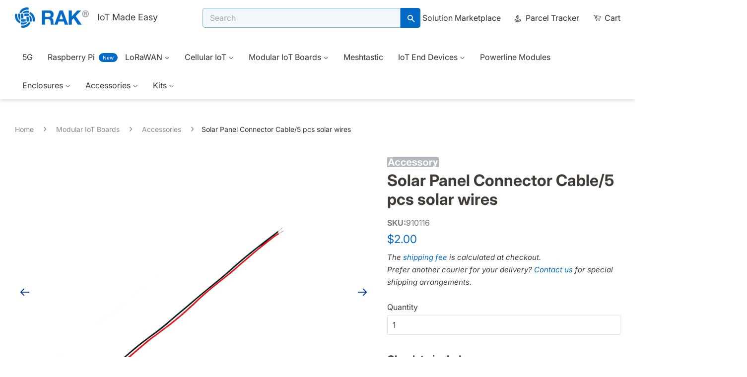

--- FILE ---
content_type: text/html; charset=utf-8
request_url: https://store.rakwireless.com/products/solar-panel-connector-cable
body_size: 66161
content:
<!doctype html>
<html class="no-js">
<head>
  <!-- Google Tag Manager -->

  <script>(function(w,d,s,l,i){w[l]=w[l]||[];w[l].push({'gtm.start':
    new Date().getTime(),event:'gtm.js'});var f=d.getElementsByTagName(s)[0],
    j=d.createElement(s),dl=l!='dataLayer'?'&l='+l:'';j.async=true;j.src=
    'https://www.googletagmanager.com/gtm.js?id='+i+dl;f.parentNode.insertBefore(j,f);
    })(window,document,'script','dataLayer','GTM-KDB2M9P');</script>
  <!-- End Google Tag Manager --> 
<!-- MS Clarity Script --> 
  <script type="text/javascript">
   //transferred to shopify pixel

    document.addEventListener("DOMContentLoaded", function() {
      function loadClarity() {
        (function(c,l,a,r,i,t,y){ c[a]=c[a]||function(){(c[a].q=c[a].q||[]).push(arguments)}; t=l.createElement(r);t.async=1;t.src="https://www.clarity.ms/tag/"+i; y=l.getElementsByTagName(r)[0];y.parentNode.insertBefore(t,y); })(window, document, "clarity", "script", "skd6ig23qz"); 
        window.clarity('consentv2', {
          ad_Storage: "granted",
          analytics_Storage: "granted"
        });
        console.log("Clarity loaded")
      }

      function checkConsent() {
        if (Shopify.customerPrivacy) {
          var consent = Shopify.customerPrivacy.currentVisitorConsent();
          if (consent.analytics && consent.marketing) {
            loadClarity();
          }
        }
      }

      // Run once on page load
      checkConsent();

    });
  </script>
  <!-- MS Clarity Script --> 
  <!-- Google tag (gtag.js) -->
  <script async src="https://www.googletagmanager.com/gtag/js?id=AW-656503980"> </script> 
  <script>
    window.dataLayer = window.dataLayer || []; 
    function gtag(){dataLayer.push(arguments);} 
    gtag('js', new Date());
    gtag('config', 'AW-656503980'); 
  </script>
 
  
 
  <!-- Basic page needs ================================================== -->
  <meta charset="utf-8">
  <meta http-equiv="X-UA-Compatible" content="IE=edge,chrome=1">

  
  <link rel="shortcut icon" href="//store.rakwireless.com/cdn/shop/files/favicon-rak-blue_32x32.png?v=1613724535" type="image/png" />
  
  

  <!-- Title and description ================================================== -->
  
<!-- Added by AVADA SEO Suite -->






<meta name="twitter:image" content="http://store.rakwireless.com/cdn/shop/products/21.0720_Solar-Panel-Connector-Cable_Front-View.png?v=1626751815">
    




<!-- /Added by AVADA SEO Suite -->
<title>
  Solar Panel Connector Cable/5 pcs solar wires
  </title>

  
  <meta name="description" content="The Solar Panel Connector Cable is suitable to connect your 5V solar panel to your WisBlock LoRaWAN Base Boards.">
  
  <meta name="author" content="RAKwireless Technology Limited" />
  <meta name="publish_date" property="og:publish_date" content="2019-1-21T00:00:00-0600">

  <!-- Social meta ================================================== -->
  <!-- /snippets/social-meta-tags.liquid -->
<!--   settings.share_image -->




<meta property="og:site_name" content="RAKwireless Store">
<meta property="og:url" content="https://store.rakwireless.com/products/solar-panel-connector-cable">
<meta property="og:title" content="Solar Panel Connector Cable/5 pcs solar wires">
<meta property="og:type" content="product">
<meta property="og:description" content="The Solar Panel Connector Cable is suitable to connect your 5V solar panel to your WisBlock LoRaWAN Base Boards.">

  <meta property="og:price:amount" content="2.00">
  <meta property="og:price:currency" content="USD">

<meta property="og:image" content="http://store.rakwireless.com/cdn/shop/products/21.0720_Solar-Panel-Connector-Cable_Front-View_1200x1200.png?v=1626751815"><meta property="og:image" content="http://store.rakwireless.com/cdn/shop/products/21.0720_Solar-Panel-Connector-Cable_Side-View_1200x1200.png?v=1626751815">
<meta property="og:image:secure_url" content="https://store.rakwireless.com/cdn/shop/products/21.0720_Solar-Panel-Connector-Cable_Front-View_1200x1200.png?v=1626751815"><meta property="og:image:secure_url" content="https://store.rakwireless.com/cdn/shop/products/21.0720_Solar-Panel-Connector-Cable_Side-View_1200x1200.png?v=1626751815">
<meta property="twitter:image" content="http://store.rakwireless.com/cdn/shop/products/21.0720_Solar-Panel-Connector-Cable_Front-View_1200x1200.png?v=1626751815"><meta property="twitter:image" content="http://store.rakwireless.com/cdn/shop/products/21.0720_Solar-Panel-Connector-Cable_Side-View_1200x1200.png?v=1626751815">


  <meta name="twitter:site" content="@RAKwireless">



<meta name="twitter:card" content="summary_large_image">
<meta name="twitter:title" content="Solar Panel Connector Cable/5 pcs solar wires">
<meta name="twitter:description" content="The Solar Panel Connector Cable is suitable to connect your 5V solar panel to your WisBlock LoRaWAN Base Boards.">


  <!-- Helpers ================================================== -->
  <link rel="canonical" href="https://store.rakwireless.com/products/solar-panel-connector-cable">
  <meta name="p:domain_verify" content="411ef6b66b45fe3aebf725bee5166b53"/>
  <meta name="viewport" content="width=device-width,initial-scale=1">
  <meta name="theme-color" content="#006ac6">
  
  <meta name="keywords" content="Solar Panel Connector Cable, Solar Panel Cable">
  
  


  <!-- CSS ================================================== -->
  <link href="//store.rakwireless.com/cdn/shop/t/130/assets/timber.scss.css?v=120083000118110814031763362696" rel="stylesheet" type="text/css" media="all" />
  <link href="//store.rakwireless.com/cdn/shop/t/130/assets/theme.scss.css?v=181487851866513677811763362696" rel="stylesheet" type="text/css" media="all" />

  <script>
    window.theme = window.theme || {};

    var theme = {
      strings: {
        addToCart: "Add to Cart",
        preOrder: "Pre-order",
        soldOut: "Sold Out",
        unavailable: "Unavailable",
        zoomClose: "Close (Esc)",
        zoomPrev: "Previous (Left arrow key)",
        zoomNext: "Next (Right arrow key)",
        addressError: "Error looking up that address",
        addressNoResults: "No results for that address",
        addressQueryLimit: "You have exceeded the Google API usage limit. Consider upgrading to a \u003ca href=\"https:\/\/developers.google.com\/maps\/premium\/usage-limits\"\u003ePremium Plan\u003c\/a\u003e.",
        authError: "There was a problem authenticating your Google Maps API Key."
      },
      settings: {
        // Adding some settings to allow the editor to update correctly when they are changed
        enableWideLayout: true,
        typeAccentTransform: false,
        typeAccentSpacing: false,
        baseFontSize: '16px',
        headerBaseFontSize: '32px',
        accentFontSize: '16px'
      },
      variables: {
        mediaQueryMedium: 'screen and (max-width: 768px)',
        bpSmall: false
      },
      moneyFormat: "${{amount}}"
    }

    document.documentElement.className = document.documentElement.className.replace('no-js', 'supports-js');
  </script>

  <!-- Header hook for plugins ================================================== -->
  <!-- starapps_scripts_start -->
<!-- This code is automatically managed by StarApps Studio -->
<!-- Please contact support@starapps.studio for any help -->
<!-- starapps_scripts_end -->

  
  

  <script src="//searchserverapi.com/widgets/shopify/init.js?a=2B7W2I0R9i"></script>
  
  <script>window.performance && window.performance.mark && window.performance.mark('shopify.content_for_header.start');</script><meta name="google-site-verification" content="YymYj9LDL5-e2Jx8Lzln4wtL5sdU4inB--EuegqSTMc">
<meta name="google-site-verification" content="YymYj9LDL5-e2Jx8Lzln4wtL5sdU4inB--EuegqSTMc">
<meta name="facebook-domain-verification" content="ui6ea0v4voo4jjyt5uvfyzwx7t8odm">
<meta id="shopify-digital-wallet" name="shopify-digital-wallet" content="/17787846756/digital_wallets/dialog">
<meta name="shopify-checkout-api-token" content="882da9aed2f21de830589dc172e7e0a5">
<meta id="in-context-paypal-metadata" data-shop-id="17787846756" data-venmo-supported="false" data-environment="production" data-locale="en_US" data-paypal-v4="true" data-currency="USD">
<link rel="alternate" type="application/json+oembed" href="https://store.rakwireless.com/products/solar-panel-connector-cable.oembed">
<script async="async" src="/checkouts/internal/preloads.js?locale=en-US"></script>
<script id="shopify-features" type="application/json">{"accessToken":"882da9aed2f21de830589dc172e7e0a5","betas":["rich-media-storefront-analytics"],"domain":"store.rakwireless.com","predictiveSearch":true,"shopId":17787846756,"locale":"en"}</script>
<script>var Shopify = Shopify || {};
Shopify.shop = "rak-wireless.myshopify.com";
Shopify.locale = "en";
Shopify.currency = {"active":"USD","rate":"1.0"};
Shopify.country = "US";
Shopify.theme = {"name":"store-live\/RAK-feb-13-2025","id":139399168198,"schema_name":"Minimal","schema_version":"9.0.2","theme_store_id":null,"role":"main"};
Shopify.theme.handle = "null";
Shopify.theme.style = {"id":null,"handle":null};
Shopify.cdnHost = "store.rakwireless.com/cdn";
Shopify.routes = Shopify.routes || {};
Shopify.routes.root = "/";</script>
<script type="module">!function(o){(o.Shopify=o.Shopify||{}).modules=!0}(window);</script>
<script>!function(o){function n(){var o=[];function n(){o.push(Array.prototype.slice.apply(arguments))}return n.q=o,n}var t=o.Shopify=o.Shopify||{};t.loadFeatures=n(),t.autoloadFeatures=n()}(window);</script>
<script id="shop-js-analytics" type="application/json">{"pageType":"product"}</script>
<script defer="defer" async type="module" src="//store.rakwireless.com/cdn/shopifycloud/shop-js/modules/v2/client.init-shop-cart-sync_C5BV16lS.en.esm.js"></script>
<script defer="defer" async type="module" src="//store.rakwireless.com/cdn/shopifycloud/shop-js/modules/v2/chunk.common_CygWptCX.esm.js"></script>
<script type="module">
  await import("//store.rakwireless.com/cdn/shopifycloud/shop-js/modules/v2/client.init-shop-cart-sync_C5BV16lS.en.esm.js");
await import("//store.rakwireless.com/cdn/shopifycloud/shop-js/modules/v2/chunk.common_CygWptCX.esm.js");

  window.Shopify.SignInWithShop?.initShopCartSync?.({"fedCMEnabled":true,"windoidEnabled":true});

</script>
<script>(function() {
  var isLoaded = false;
  function asyncLoad() {
    if (isLoaded) return;
    isLoaded = true;
    var urls = ["https:\/\/chimpstatic.com\/mcjs-connected\/js\/users\/fac201656d761636e316960e1\/c5a1c069185b0669247e8fba1.js?shop=rak-wireless.myshopify.com","https:\/\/cdn1.stamped.io\/files\/widget.min.js?shop=rak-wireless.myshopify.com","https:\/\/cdn-bundler.nice-team.net\/app\/js\/bundler.js?shop=rak-wireless.myshopify.com","https:\/\/pso.tryjumbo.com\/shops\/2696\/script_home.js?shop=rak-wireless.myshopify.com","https:\/\/plugin.brevo.com\/integrations\/api\/automation\/script?user_connection_id=63afa5b8d24ce2015f5a25f4\u0026ma-key=8w3qoti4mq0lcqu43qzf46ep\u0026shop=rak-wireless.myshopify.com","https:\/\/plugin.brevo.com\/integrations\/api\/sy\/cart_tracking\/script?ma-key=8w3qoti4mq0lcqu43qzf46ep\u0026user_connection_id=63afa5b8d24ce2015f5a25f4\u0026shop=rak-wireless.myshopify.com","https:\/\/cdn-app.cart-bot.net\/public\/js\/append.js?shop=rak-wireless.myshopify.com","https:\/\/cdn.hextom.com\/js\/eventpromotionbar.js?shop=rak-wireless.myshopify.com","\/\/cdn.shopify.com\/proxy\/a35f7907cf7ff80316bb0f4e94d15b8f8bddf6f7dd2f9cd0a6a1b42a2b935546\/api.goaffpro.com\/loader.js?shop=rak-wireless.myshopify.com\u0026sp-cache-control=cHVibGljLCBtYXgtYWdlPTkwMA","https:\/\/searchanise-ef84.kxcdn.com\/widgets\/shopify\/init.js?a=2B7W2I0R9i\u0026shop=rak-wireless.myshopify.com"];
    for (var i = 0; i < urls.length; i++) {
      var s = document.createElement('script');
      s.type = 'text/javascript';
      s.async = true;
      s.src = urls[i];
      var x = document.getElementsByTagName('script')[0];
      x.parentNode.insertBefore(s, x);
    }
  };
  if(window.attachEvent) {
    window.attachEvent('onload', asyncLoad);
  } else {
    window.addEventListener('load', asyncLoad, false);
  }
})();</script>
<script id="__st">var __st={"a":17787846756,"offset":28800,"reqid":"fbb6e810-05ca-4a41-9eef-98549d95ce22-1768751868","pageurl":"store.rakwireless.com\/products\/solar-panel-connector-cable","u":"8b3fc3fda343","p":"product","rtyp":"product","rid":6799342993606};</script>
<script>window.ShopifyPaypalV4VisibilityTracking = true;</script>
<script id="captcha-bootstrap">!function(){'use strict';const t='contact',e='account',n='new_comment',o=[[t,t],['blogs',n],['comments',n],[t,'customer']],c=[[e,'customer_login'],[e,'guest_login'],[e,'recover_customer_password'],[e,'create_customer']],r=t=>t.map((([t,e])=>`form[action*='/${t}']:not([data-nocaptcha='true']) input[name='form_type'][value='${e}']`)).join(','),a=t=>()=>t?[...document.querySelectorAll(t)].map((t=>t.form)):[];function s(){const t=[...o],e=r(t);return a(e)}const i='password',u='form_key',d=['recaptcha-v3-token','g-recaptcha-response','h-captcha-response',i],f=()=>{try{return window.sessionStorage}catch{return}},m='__shopify_v',_=t=>t.elements[u];function p(t,e,n=!1){try{const o=window.sessionStorage,c=JSON.parse(o.getItem(e)),{data:r}=function(t){const{data:e,action:n}=t;return t[m]||n?{data:e,action:n}:{data:t,action:n}}(c);for(const[e,n]of Object.entries(r))t.elements[e]&&(t.elements[e].value=n);n&&o.removeItem(e)}catch(o){console.error('form repopulation failed',{error:o})}}const l='form_type',E='cptcha';function T(t){t.dataset[E]=!0}const w=window,h=w.document,L='Shopify',v='ce_forms',y='captcha';let A=!1;((t,e)=>{const n=(g='f06e6c50-85a8-45c8-87d0-21a2b65856fe',I='https://cdn.shopify.com/shopifycloud/storefront-forms-hcaptcha/ce_storefront_forms_captcha_hcaptcha.v1.5.2.iife.js',D={infoText:'Protected by hCaptcha',privacyText:'Privacy',termsText:'Terms'},(t,e,n)=>{const o=w[L][v],c=o.bindForm;if(c)return c(t,g,e,D).then(n);var r;o.q.push([[t,g,e,D],n]),r=I,A||(h.body.append(Object.assign(h.createElement('script'),{id:'captcha-provider',async:!0,src:r})),A=!0)});var g,I,D;w[L]=w[L]||{},w[L][v]=w[L][v]||{},w[L][v].q=[],w[L][y]=w[L][y]||{},w[L][y].protect=function(t,e){n(t,void 0,e),T(t)},Object.freeze(w[L][y]),function(t,e,n,w,h,L){const[v,y,A,g]=function(t,e,n){const i=e?o:[],u=t?c:[],d=[...i,...u],f=r(d),m=r(i),_=r(d.filter((([t,e])=>n.includes(e))));return[a(f),a(m),a(_),s()]}(w,h,L),I=t=>{const e=t.target;return e instanceof HTMLFormElement?e:e&&e.form},D=t=>v().includes(t);t.addEventListener('submit',(t=>{const e=I(t);if(!e)return;const n=D(e)&&!e.dataset.hcaptchaBound&&!e.dataset.recaptchaBound,o=_(e),c=g().includes(e)&&(!o||!o.value);(n||c)&&t.preventDefault(),c&&!n&&(function(t){try{if(!f())return;!function(t){const e=f();if(!e)return;const n=_(t);if(!n)return;const o=n.value;o&&e.removeItem(o)}(t);const e=Array.from(Array(32),(()=>Math.random().toString(36)[2])).join('');!function(t,e){_(t)||t.append(Object.assign(document.createElement('input'),{type:'hidden',name:u})),t.elements[u].value=e}(t,e),function(t,e){const n=f();if(!n)return;const o=[...t.querySelectorAll(`input[type='${i}']`)].map((({name:t})=>t)),c=[...d,...o],r={};for(const[a,s]of new FormData(t).entries())c.includes(a)||(r[a]=s);n.setItem(e,JSON.stringify({[m]:1,action:t.action,data:r}))}(t,e)}catch(e){console.error('failed to persist form',e)}}(e),e.submit())}));const S=(t,e)=>{t&&!t.dataset[E]&&(n(t,e.some((e=>e===t))),T(t))};for(const o of['focusin','change'])t.addEventListener(o,(t=>{const e=I(t);D(e)&&S(e,y())}));const B=e.get('form_key'),M=e.get(l),P=B&&M;t.addEventListener('DOMContentLoaded',(()=>{const t=y();if(P)for(const e of t)e.elements[l].value===M&&p(e,B);[...new Set([...A(),...v().filter((t=>'true'===t.dataset.shopifyCaptcha))])].forEach((e=>S(e,t)))}))}(h,new URLSearchParams(w.location.search),n,t,e,['guest_login'])})(!0,!0)}();</script>
<script integrity="sha256-4kQ18oKyAcykRKYeNunJcIwy7WH5gtpwJnB7kiuLZ1E=" data-source-attribution="shopify.loadfeatures" defer="defer" src="//store.rakwireless.com/cdn/shopifycloud/storefront/assets/storefront/load_feature-a0a9edcb.js" crossorigin="anonymous"></script>
<script data-source-attribution="shopify.dynamic_checkout.dynamic.init">var Shopify=Shopify||{};Shopify.PaymentButton=Shopify.PaymentButton||{isStorefrontPortableWallets:!0,init:function(){window.Shopify.PaymentButton.init=function(){};var t=document.createElement("script");t.src="https://store.rakwireless.com/cdn/shopifycloud/portable-wallets/latest/portable-wallets.en.js",t.type="module",document.head.appendChild(t)}};
</script>
<script data-source-attribution="shopify.dynamic_checkout.buyer_consent">
  function portableWalletsHideBuyerConsent(e){var t=document.getElementById("shopify-buyer-consent"),n=document.getElementById("shopify-subscription-policy-button");t&&n&&(t.classList.add("hidden"),t.setAttribute("aria-hidden","true"),n.removeEventListener("click",e))}function portableWalletsShowBuyerConsent(e){var t=document.getElementById("shopify-buyer-consent"),n=document.getElementById("shopify-subscription-policy-button");t&&n&&(t.classList.remove("hidden"),t.removeAttribute("aria-hidden"),n.addEventListener("click",e))}window.Shopify?.PaymentButton&&(window.Shopify.PaymentButton.hideBuyerConsent=portableWalletsHideBuyerConsent,window.Shopify.PaymentButton.showBuyerConsent=portableWalletsShowBuyerConsent);
</script>
<script>
  function portableWalletsCleanup(e){e&&e.src&&console.error("Failed to load portable wallets script "+e.src);var t=document.querySelectorAll("shopify-accelerated-checkout .shopify-payment-button__skeleton, shopify-accelerated-checkout-cart .wallet-cart-button__skeleton"),e=document.getElementById("shopify-buyer-consent");for(let e=0;e<t.length;e++)t[e].remove();e&&e.remove()}function portableWalletsNotLoadedAsModule(e){e instanceof ErrorEvent&&"string"==typeof e.message&&e.message.includes("import.meta")&&"string"==typeof e.filename&&e.filename.includes("portable-wallets")&&(window.removeEventListener("error",portableWalletsNotLoadedAsModule),window.Shopify.PaymentButton.failedToLoad=e,"loading"===document.readyState?document.addEventListener("DOMContentLoaded",window.Shopify.PaymentButton.init):window.Shopify.PaymentButton.init())}window.addEventListener("error",portableWalletsNotLoadedAsModule);
</script>

<script type="module" src="https://store.rakwireless.com/cdn/shopifycloud/portable-wallets/latest/portable-wallets.en.js" onError="portableWalletsCleanup(this)" crossorigin="anonymous"></script>
<script nomodule>
  document.addEventListener("DOMContentLoaded", portableWalletsCleanup);
</script>

<script id='scb4127' type='text/javascript' async='' src='https://store.rakwireless.com/cdn/shopifycloud/privacy-banner/storefront-banner.js'></script><link id="shopify-accelerated-checkout-styles" rel="stylesheet" media="screen" href="https://store.rakwireless.com/cdn/shopifycloud/portable-wallets/latest/accelerated-checkout-backwards-compat.css" crossorigin="anonymous">
<style id="shopify-accelerated-checkout-cart">
        #shopify-buyer-consent {
  margin-top: 1em;
  display: inline-block;
  width: 100%;
}

#shopify-buyer-consent.hidden {
  display: none;
}

#shopify-subscription-policy-button {
  background: none;
  border: none;
  padding: 0;
  text-decoration: underline;
  font-size: inherit;
  cursor: pointer;
}

#shopify-subscription-policy-button::before {
  box-shadow: none;
}

      </style>

<script>window.performance && window.performance.mark && window.performance.mark('shopify.content_for_header.end');</script>
  


  <script src="//store.rakwireless.com/cdn/shop/t/130/assets/jquery-2.2.3.min.js?v=58211863146907186831739471757" type="text/javascript"></script>

  <script src="//store.rakwireless.com/cdn/shop/t/130/assets/lazysizes.min.js?v=177476512571513845041739471757" defer="defer"></script>

  
  


  <!-- Frequency Map JS plugins ================================================== 
  <script type="text/javascript" src="https://cdn.shopify.com/s/files/1/0177/8784/6756/files/mapdata.js?7099"></script>		
<script  type="text/javascript" src="https://cdn.shopify.com/s/files/1/0177/8784/6756/files/worldmap.js?7099"></script>
-->
  <script src="//store.rakwireless.com/cdn/shop/t/130/assets/mapdata.js?v=36498176864855051931739471758" type="text/javascript"></script>
  <script src="//store.rakwireless.com/cdn/shop/t/130/assets/worldmap.js?v=115795664905480656971739471758" defer></script>
  
  <link href="//store.rakwireless.com/cdn/shop/t/130/assets/drawer-slider.css?v=101701222324674309071739471757" rel="stylesheet" type="text/css" media="all" />
  <script src="//store.rakwireless.com/cdn/shop/t/130/assets/drawer-slider.js?v=39307596360694335751739471759" type="text/javascript"></script>
  
  <link href="//store.rakwireless.com/cdn/shop/t/130/assets/down-close.css?v=111603181540343972631739471758" rel="stylesheet" type="text/css" media="all" />
  <script src="//store.rakwireless.com/cdn/shop/t/130/assets/down-close.js?v=30690969565914944001739471757" type="text/javascript"></script>
  
  
  
  
  
  
  
<!--Gem_Page_Header_Script-->

<!--End_Gem_Page_Header_Script-->


    
  
  
      
  



  
    
  
  
  <link
  rel="stylesheet"
  rel="preload" 
  href="https://cdn.jsdelivr.net/npm/swiper@8/swiper-bundle.min.css"
/>
  <link href="//store.rakwireless.com/cdn/shop/t/130/assets/custom-css-shopify.css?v=1075093991053413101766232939" rel="stylesheet" type="text/css" media="all" />
  <link href="//store.rakwireless.com/cdn/shop/t/130/assets/accordion.css?v=90682203241379093691741256824" rel="stylesheet" type="text/css" media="all" />

<meta name="google-site-verification" content="YymYj9LDL5-e2Jx8Lzln4wtL5sdU4inB--EuegqSTMc"/>
<meta name="yandex-verification" content="822fcf30d9b86f9b" />
<meta property="og:image" content="https://cdn.shopify.com/s/files/1/0177/8784/6756/files/RAK_Logo_1200x628_dc44b594-5c12-44f0-860b-d0f1dc4b0b20_256x256.png?v=16126659">
  
<script src="https://www.googleoptimize.com/optimize.js?id=OPT-5NCHZNW"></script>



 
  <!-- No longer required -->
  <script
  src="https://code.jquery.com/jquery-3.5.1.min.js"
  integrity="sha256-9/aliU8dGd2tb6OSsuzixeV4y/faTqgFtohetphbbj0="
  crossorigin="anonymous"></script><script src="https://code.jquery.com/jquery-migrate-3.3.2.min.js"></script>
<!-- "snippets/hulkcode_common.liquid" was not rendered, the associated app was uninstalled --><script src='https://ha-product-option.nyc3.digitaloceanspaces.com/assets/api/v2-beta/hulkcode.js?1768751868' defer='defer'></script>
<!-- GSSTART Slider code start. Do not change -->
<script src="https://gravity-software.com//js/shopify/slider_prod6799342993606.js?v=38db0241b24882913a7503f43d413204111034"  ></script><script type="text/javascript" src="https://gravity-software.com/js/shopify/slider_shop14962.js?v=38db0241b24882913a7503f43d413204"></script> <link rel="stylesheet" href="https://gravity-software.com/js/shopify/rondell/jquery.rondellf14962.css?v=38db0241b24882913a7503f43d413204"/> 
 
<script>

var imageDimensionsWidth = {};
var imageDimensionsHeight = {};
var imageSrcAttr = {};
var altTag = {};  

var mediaGS = [];  
  var productImagesGS = [];
var productImagesGSUrls = [];

  var productImageUrl = "products/21.0720_Solar-Panel-Connector-Cable_Front-View.png";
  var dotPosition = productImageUrl.lastIndexOf(".");
  productImageUrl = productImageUrl.substr(0, dotPosition);
  productImagesGS.push(productImageUrl);
  imageDimensionsWidth[29873570480326] = "1000";
  imageDimensionsHeight[29873570480326] = "1000";
  altTag[29873570480326] = "Solar Panel Connector Cable/5 pcs solar wires";
  imageSrcAttr[29873570480326] = "products/21.0720_Solar-Panel-Connector-Cable_Front-View.png";
  productImagesGSUrls.push("//store.rakwireless.com/cdn/shop/products/21.0720_Solar-Panel-Connector-Cable_Front-View_240x.png?v=1626751815");

  var productImageUrl = "products/21.0720_Solar-Panel-Connector-Cable_Side-View.png";
  var dotPosition = productImageUrl.lastIndexOf(".");
  productImageUrl = productImageUrl.substr(0, dotPosition);
  productImagesGS.push(productImageUrl);
  imageDimensionsWidth[29873396318406] = "1000";
  imageDimensionsHeight[29873396318406] = "1000";
  altTag[29873396318406] = "Solar Panel Connector Cable/5 pcs solar wires";
  imageSrcAttr[29873396318406] = "products/21.0720_Solar-Panel-Connector-Cable_Side-View.png";
  productImagesGSUrls.push("//store.rakwireless.com/cdn/shop/products/21.0720_Solar-Panel-Connector-Cable_Side-View_240x.png?v=1626751815");

                           
                           var mediaObjectGS ={id: "22132912193734", mediaType:"image", previewImgURL:"//store.rakwireless.com/cdn/shop/products/21.0720_Solar-Panel-Connector-Cable_Front-View_240x.png?v=1626751815", previewImg:"products/21.0720_Solar-Panel-Connector-Cable_Front-View.png", tag:"//store.rakwireless.com/cdn/shop/products/21.0720_Solar-Panel-Connector-Cable_Front-View_240x.png?v=1626751815"};  
            mediaGS.push(mediaObjectGS);
    
                           
                           var mediaObjectGS ={id: "22132735869126", mediaType:"image", previewImgURL:"//store.rakwireless.com/cdn/shop/products/21.0720_Solar-Panel-Connector-Cable_Side-View_240x.png?v=1626751815", previewImg:"products/21.0720_Solar-Panel-Connector-Cable_Side-View.png", tag:"//store.rakwireless.com/cdn/shop/products/21.0720_Solar-Panel-Connector-Cable_Side-View_240x.png?v=1626751815"};  
            mediaGS.push(mediaObjectGS);
    
</script>

<!-- Slider code end. Do not change GSEND -->




<!-- BEGIN app block: shopify://apps/upload-lift/blocks/app-embed/3c98bdcb-7587-4ade-bfe4-7d8af00d05ca -->
<script src="https://assets.cloudlift.app/api/assets/upload.js?shop=rak-wireless.myshopify.com" defer="defer"></script>

<!-- END app block --><!-- BEGIN app block: shopify://apps/epa-easy-product-addons/blocks/speedup_link/0099190e-a0cb-49e7-8d26-026c9d26f337 --><!-- BEGIN app snippet: sg_product -->

<script>
  window["sg_addon_master_id"]="6799342993606";
  window["sgAddonCollectionMetaAddons"]=  { collection_id:219956904094,"addons":[{"handle":"wisblock-power-supply","priority":1,"text_field":0}],"mt_addon_hash":"qrQfnEys1k","collection_priority":24} 
  
      var isSgAddonRequest = { collection_id:219956904094,"addons":[{"handle":"wisblock-power-supply","priority":1,"text_field":0}],"mt_addon_hash":"qrQfnEys1k","collection_priority":24};
      var sgAddon_master_json = {"id":6799342993606,"title":"Solar Panel Connector Cable\/5 pcs solar wires","handle":"solar-panel-connector-cable","description":"\u003ch2\u003eProduct Description\u003c\/h2\u003e\n\u003cp\u003eThe Solar Panel Connector Cable is suitable to connect your 5V solar panel to the solar panel connector of your WisBlock Base Boards.\u003cbr data-mce-fragment=\"1\"\u003e\u003cstrong\u003ePlease make sure to connect the solar panel with the correct polarity to the cable. Red = positive voltage, Black = ground. Please make sure that your solar panel has an output voltage of 5V or less. Higher voltages will damage your WisBlock products\u003c\/strong\u003e\u003c\/p\u003e","published_at":"2021-07-20T11:35:06+08:00","created_at":"2021-07-20T08:48:21+08:00","vendor":"RAKwireless","type":"","tags":["Accessory","all_except_rpi","DISC_ALL","DRBITMRCOIN","RAKSTAR50_DISC","WisBlock-Accessory"],"price":200,"price_min":200,"price_max":200,"available":true,"price_varies":false,"compare_at_price":null,"compare_at_price_min":0,"compare_at_price_max":0,"compare_at_price_varies":false,"variants":[{"id":40307459784902,"title":"Default Title","option1":"Default Title","option2":null,"option3":null,"sku":"910116","requires_shipping":true,"taxable":true,"featured_image":null,"available":true,"name":"Solar Panel Connector Cable\/5 pcs solar wires","public_title":null,"options":["Default Title"],"price":200,"weight":15,"compare_at_price":null,"inventory_management":"shopify","barcode":"6973862932434","requires_selling_plan":false,"selling_plan_allocations":[],"quantity_rule":{"min":1,"max":null,"increment":1}}],"images":["\/\/store.rakwireless.com\/cdn\/shop\/products\/21.0720_Solar-Panel-Connector-Cable_Front-View.png?v=1626751815","\/\/store.rakwireless.com\/cdn\/shop\/products\/21.0720_Solar-Panel-Connector-Cable_Side-View.png?v=1626751815"],"featured_image":"\/\/store.rakwireless.com\/cdn\/shop\/products\/21.0720_Solar-Panel-Connector-Cable_Front-View.png?v=1626751815","options":["Title"],"media":[{"alt":"Solar Panel Connector Cable\/5 pcs solar wires","id":22132912193734,"position":1,"preview_image":{"aspect_ratio":1.0,"height":1000,"width":1000,"src":"\/\/store.rakwireless.com\/cdn\/shop\/products\/21.0720_Solar-Panel-Connector-Cable_Front-View.png?v=1626751815"},"aspect_ratio":1.0,"height":1000,"media_type":"image","src":"\/\/store.rakwireless.com\/cdn\/shop\/products\/21.0720_Solar-Panel-Connector-Cable_Front-View.png?v=1626751815","width":1000},{"alt":null,"id":22132735869126,"position":2,"preview_image":{"aspect_ratio":1.0,"height":1000,"width":1000,"src":"\/\/store.rakwireless.com\/cdn\/shop\/products\/21.0720_Solar-Panel-Connector-Cable_Side-View.png?v=1626751815"},"aspect_ratio":1.0,"height":1000,"media_type":"image","src":"\/\/store.rakwireless.com\/cdn\/shop\/products\/21.0720_Solar-Panel-Connector-Cable_Side-View.png?v=1626751815","width":1000}],"requires_selling_plan":false,"selling_plan_groups":[],"content":"\u003ch2\u003eProduct Description\u003c\/h2\u003e\n\u003cp\u003eThe Solar Panel Connector Cable is suitable to connect your 5V solar panel to the solar panel connector of your WisBlock Base Boards.\u003cbr data-mce-fragment=\"1\"\u003e\u003cstrong\u003ePlease make sure to connect the solar panel with the correct polarity to the cable. Red = positive voltage, Black = ground. Please make sure that your solar panel has an output voltage of 5V or less. Higher voltages will damage your WisBlock products\u003c\/strong\u003e\u003c\/p\u003e"};
  
</script>

<!-- END app snippet -->

  <script>
    window["sg_addons_coll_ids"] = {
      ids:"320014188742,123420311652,289370144966,289372012742,157167910957,320184254662,336668524742,288986235078,269174407366,289372176582,289018642630,219956904094,289369325766,231796146374"
    };
    window["items_with_ids"] = false || {}
  </script>


<!-- BEGIN app snippet: sg-globals -->
<script type="text/javascript">
  (function(){
    const convertLang = (locale) => {
      let t = locale.toUpperCase();
      return "PT-BR" === t || "PT-PT" === t || "ZH-CN" === t || "ZH-TW" === t ? t.replace("-", "_") : t.match(/^[a-zA-Z]{2}-[a-zA-Z]{2}$/) ? t.substring(0, 2) : t
    }

    const sg_addon_setGlobalVariables = () => {
      try{
        let locale = "en";
        window["sg_addon_currentLanguage"] = convertLang(locale);
        window["sg_addon_defaultLanguage"] ="en";
        window["sg_addon_defaultRootUrl"] ="/";
        window["sg_addon_currentRootUrl"] ="/";
        window["sg_addon_shopLocales"] = sgAddonGetAllLocales();
      }catch(err){
        console.log("Language Config:- ",err);
      }
    }

    const sgAddonGetAllLocales = () => {
      let shopLocales = {};
      try{shopLocales["en"] = {
            endonymName : "English",
            isoCode : "en",
            name : "English",
            primary : true,
            rootUrl : "\/"
          };}catch(err){
        console.log("getAllLocales Config:- ",err);
      }
      return shopLocales;
    }

    sg_addon_setGlobalVariables();
    
    window["sg_addon_sfApiVersion"]='2025-04';
    window["sgAddon_moneyFormats"] = {
      "money": "${{amount}}",
      "moneyCurrency": "${{amount}} USD"
    };
    window["sg_addon_groupsData"] = {"sg_addon_group_10":{"addons":[{"handle":"wismesh-pocket","priority":1,"text_field":0},{"handle":"wismesh-board-one-pocket-meshtastic-node","priority":2,"text_field":0},{"handle":"wismesh-tag-meshtastic-gps-lora-tracker-ip66","priority":3,"text_field":0},{"handle":"wismesh-meshtastic-solar-repeater","priority":4,"text_field":0},{"handle":"wishmesh-meshtastic-solar-repeater-mini","priority":5,"text_field":0},{"handle":"wismesh-ethernet-gateway","priority":6,"text_field":0},{"handle":"wismesh-wifi-gateway","priority":7,"text_field":0}],"group_id":10,"name":"Mesh RP (For WisMesh Pocket Mini)","title":"Meshtastic Related Products"},"sg_addon_group_11":{"addons":[{"handle":"wisblock-rak12501-gnss-module","priority":1,"text_field":0},{"handle":"wisblock-gnss-location-module-rak12500","priority":2,"text_field":0},{"handle":"wisblock-meshtastic-starter-kit-ld","priority":3,"text_field":0},{"handle":"rak1904-lis3dh-3-axis-acceleration-sensor","priority":4,"text_field":0},{"handle":"wisblock-power-supply","priority":5,"text_field":0},{"handle":"limited-edition-meshtastic-t-shirt","priority":6,"text_field":0},{"handle":"keychain-holder","priority":7,"text_field":0}],"group_id":11,"name":"Meshtastic Accessory for Pocket Mini","title":"Accessories"},"sg_addon_group_12":{"addons":[{"handle":"rak1901-shtc3-temperature-humidity-sensor","priority":1,"text_field":0},{"handle":"rak1904-lis3dh-3-axis-acceleration-sensor","priority":2,"text_field":0},{"handle":"rak1906-bme680-environment-sensor","priority":3,"text_field":0},{"handle":"wisblock-gnss-location-module-rak12500","priority":4,"text_field":0},{"handle":"wisblock-rak12501-gnss-module","priority":5,"text_field":0},{"handle":"unify-pole-mounting-vertical-kit","priority":6,"text_field":0},{"handle":"unify-wall-mounting-kit","priority":7,"text_field":0},{"handle":"unify-belt-clip-kit-type-e","priority":8,"text_field":0},{"handle":"unify-din-rail-mounting-kit-type-f","priority":9,"text_field":0},{"handle":"unify-magnet-mounting-kit-type-g","priority":10,"text_field":0},{"handle":"unify-belt-loop-kit-type-h","priority":11,"text_field":0},{"handle":"unify-label-kit-type-i","priority":12,"text_field":0},{"handle":"unify-hook-loop-kit-type-j","priority":13,"text_field":0},{"handle":"wisblock-power-supply","priority":14,"text_field":0},{"handle":"automatic-screwdriver-for-wisblock","priority":15,"text_field":0},{"handle":"wisblock-mini-screwdriver","priority":16,"text_field":0},{"handle":"solar-panel-connector-cable","priority":17,"text_field":0},{"handle":"battery-connector-cable","priority":18,"text_field":0},{"handle":"limited-edition-meshtastic-t-shirt","priority":19,"text_field":0}],"group_id":12,"name":"Meshtastic Accessories (for WiFi Gateway)","title":"Accessories"},"sg_addon_group_13":{"addons":[{"handle":"unify-pole-mounting-vertical-kit","priority":1,"text_field":0},{"handle":"unify-pole-mounting-horizontal-kit","priority":2,"text_field":0},{"handle":"unify-wall-mounting-kit","priority":3,"text_field":0},{"handle":"unify-belt-clip-kit-type-e","priority":4,"text_field":0},{"handle":"unify-din-rail-mounting-kit-type-f","priority":5,"text_field":0},{"handle":"unify-magnet-mounting-kit-type-g","priority":6,"text_field":0},{"handle":"unify-belt-loop-kit-type-h","priority":7,"text_field":0},{"handle":"unify-label-kit-type-i","priority":8,"text_field":0},{"handle":"unify-hook-loop-kit-type-j","priority":9,"text_field":0},{"handle":"wisblock-power-supply","priority":10,"text_field":0},{"handle":"automatic-screwdriver-for-wisblock","priority":11,"text_field":0},{"handle":"limited-edition-meshtastic-t-shirt","priority":12,"text_field":0}],"group_id":13,"name":"Meshtastic Accessories (WisMesh Repeater Mini)","title":"Accessories"},"sg_addon_group_14":{"addons":[{"handle":"wisblock-power-supply","priority":1,"text_field":0},{"handle":"wisblock-mini-screwdriver","priority":2,"text_field":0},{"handle":"wismesh-antenna","priority":3,"text_field":0},{"handle":"limited-edition-meshtastic-t-shirt","priority":4,"text_field":0}],"group_id":14,"name":"Meshtastic Accessories (WisMesh Pocket V2)","title":"Accessories"},"sg_addon_group_15":{"addons":[{"handle":"sensorhub-accessories","priority":1,"text_field":0},{"handle":"limited-edition-meshtastic-t-shirt","priority":2,"text_field":0}],"group_id":15,"name":"Meshtastic Accessories (WisMesh Repeater)","title":"Accessories"},"sg_addon_group_16":{"addons":[{"handle":"unify-belt-clip-kit-type-e","priority":1,"text_field":0},{"handle":"unify-belt-loop-kit-type-h","priority":2,"text_field":0},{"handle":"unify-hook-loop-kit-type-j","priority":3,"text_field":0},{"handle":"unify-label-kit-type-i","priority":4,"text_field":0}],"group_id":16,"name":"Meshtastic Accessories (WisMesh Tap)","title":"Accessories"},"sg_addon_group_17":{"addons":[{"handle":"rak1901-shtc3-temperature-humidity-sensor","priority":1,"text_field":0},{"handle":"rak1904-lis3dh-3-axis-acceleration-sensor","priority":2,"text_field":0},{"handle":"rak1906-bme680-environment-sensor","priority":3,"text_field":0},{"handle":"wisblock-gnss-location-module-rak12500","priority":4,"text_field":0},{"handle":"wisblock-rak12501-gnss-module","priority":5,"text_field":0},{"handle":"unify-pole-mounting-vertical-kit","priority":6,"text_field":0},{"handle":"unify-pole-mounting-horizontal-kit","priority":7,"text_field":0},{"handle":"unify-wall-mounting-kit","priority":8,"text_field":0},{"handle":"unify-belt-clip-kit-type-e","priority":9,"text_field":0},{"handle":"unify-din-rail-mounting-kit-type-f","priority":10,"text_field":0},{"handle":"unify-magnet-mounting-kit-type-g","priority":11,"text_field":0},{"handle":"unify-belt-loop-kit-type-h","priority":12,"text_field":0},{"handle":"unify-label-kit-type-i","priority":13,"text_field":0},{"handle":"unify-hook-loop-kit-type-j","priority":14,"text_field":0},{"handle":"wisblock-power-supply","priority":15,"text_field":0},{"handle":"automatic-screwdriver-for-wisblock","priority":16,"text_field":0},{"handle":"wisblock-mini-screwdriver","priority":17,"text_field":0},{"handle":"solar-panel-connector-cable","priority":18,"text_field":0},{"handle":"battery-connector-cable","priority":19,"text_field":0},{"handle":"1000m-poe-injector-rp025-4800500yg-098-001","priority":20,"text_field":0},{"handle":"limited-edition-meshtastic-t-shirt","priority":21,"text_field":0}],"group_id":17,"name":"Meshtastic Accessory (For WisMesh Ethernet MQTT Gateway)","title":"Accessories"},"sg_addon_group_18":{"addons":[{"handle":"3dbi-fiber-glass-antenna","priority":1,"text_field":0},{"handle":"5dbi-fiber-glass-antenna-supports-863-870mhz","priority":2,"text_field":0},{"handle":"5-8dbi-fiber-glass-antenna","priority":3,"text_field":0},{"handle":"fiber-glass-antenna-1","priority":4,"text_field":0},{"handle":"lw005-mp-lorawan-smart-plug-energy-monitoring","priority":5,"text_field":0},{"handle":"lightning-arrestor","priority":6,"text_field":0},{"handle":"optimized-positioning-antenna-bundle","priority":7,"text_field":0},{"handle":"optimized-positioning-antenna-bundle-and-lightning-protection","priority":8,"text_field":0},{"handle":"flexibility-antenna-mounting-bundle","priority":9,"text_field":0},{"handle":"flexibility-antenna-mounting-and-lightning-protection-bundle","priority":10,"text_field":0},{"handle":"simple-antenna-mount-lightning-protection-bundle","priority":11,"text_field":0}],"group_id":18,"name":"RAK7289V2\/RAK7289CV2 WisGate Edge Pro Accessories","title":"WisGate Edge Pro Accessories"},"sg_addon_group_19":{"addons":[{"handle":"field-tester-plus-for-lorawan-rak10701-plus","priority":1,"text_field":0},{"handle":"rak-battery-plus-rak9155","priority":2,"text_field":0},{"handle":"ensure-short-term-uptime-and-sustainability-for-your-gateway-with-solar-battery-lite","priority":3,"text_field":0},{"handle":"rak7268-8-channel-indoor-lorawan-gateway","priority":4,"text_field":0},{"handle":"outdoor-cavity-band-pass-filter-lorawan","priority":5,"text_field":0}],"group_id":19,"name":"RAK7289V2\/RAK7289CV2 WisGate Edge Pro Related Products","title":"Related Products"},"sg_addon_group_20":{"addons":[{"handle":"3dbi-fiber-glass-antenna","priority":1,"text_field":0},{"handle":"5dbi-fiber-glass-antenna-supports-863-870mhz","priority":2,"text_field":0},{"handle":"5-8dbi-fiber-glass-antenna","priority":3,"text_field":0},{"handle":"fiber-glass-antenna-1","priority":4,"text_field":0},{"handle":"lw005-mp-lorawan-smart-plug-energy-monitoring","priority":5,"text_field":0},{"handle":"poe-backup-ups-for-rak-edge-gateway-with-poe-output","priority":6,"text_field":0},{"handle":"lightning-arrestor-for-gps-antenna","priority":7,"text_field":0},{"handle":"lightning-arrestor","priority":8,"text_field":0},{"handle":"1-meter-lightning-arrestor-10-awg-grounding-wire","priority":9,"text_field":0},{"handle":"simple-antenna-mount-lightning-protection-bundle","priority":10,"text_field":0},{"handle":"optimized-positioning-antenna-bundle","priority":11,"text_field":0},{"handle":"optimized-positioning-antenna-bundle-and-lightning-protection","priority":12,"text_field":0},{"handle":"flexibility-antenna-mounting-and-lightning-protection-bundle","priority":13,"text_field":0}],"group_id":20,"name":"RAK7240V2\/RAK7240CV2 WisGate Edge Prime Accessories (WisGate Edge Prime Accessories)","title":"WisGate Edge Prime Accessories"},"sg_addon_group_21":{"addons":[{"handle":"rak-battery-plus-rak9155","priority":1,"text_field":0},{"handle":"outdoor-cavity-band-pass-filter-lorawan","priority":2,"text_field":0},{"handle":"ensure-short-term-uptime-and-sustainability-for-your-gateway-with-solar-battery-lite","priority":3,"text_field":0},{"handle":"rak7268-8-channel-indoor-lorawan-gateway","priority":4,"text_field":0},{"handle":"rak7289-8-16-channel-outdoor-lorawan-gateway","priority":5,"text_field":0},{"handle":"wisgate-soho-pro-gateway-rak7267","priority":6,"text_field":0},{"handle":"wisgate-soho-lite-lorawan-gateway-rak7266","priority":7,"text_field":0}],"group_id":21,"name":"RAK7240V2\/RAK7240CV2 WisGate Edge Prime Related Products (Related Products)","title":"Related Products"},"sg_addon_group_22":{"addons":[{"handle":"rak1901-shtc3-temperature-humidity-sensor","priority":1,"text_field":0},{"handle":"rak1904-lis3dh-3-axis-acceleration-sensor","priority":2,"text_field":0},{"handle":"rak1906-bme680-environment-sensor","priority":3,"text_field":0},{"handle":"wisblock-gnss-location-module-rak12500","priority":4,"text_field":0},{"handle":"wisblock-rak12501-gnss-module","priority":5,"text_field":0},{"handle":"battery-connector-cable","priority":6,"text_field":0},{"handle":"solar-panel-connector-cable","priority":7,"text_field":0},{"handle":"wismesh-antenna","priority":8,"text_field":0},{"handle":"wismesh-unify-enclosure","priority":9,"text_field":0},{"handle":"wisblock-power-supply","priority":10,"text_field":0},{"handle":"wisblock-mini-screwdriver","priority":11,"text_field":0},{"handle":"automatic-screwdriver-for-wisblock","priority":12,"text_field":0}],"group_id":22,"name":"Meshtastic Accessories (WisBlock Meshtastic Starter Kit)","title":"Accessories"},"sg_addon_group_23":{"addons":[{"handle":"wisblock-rp2040-starter-kit-for-meshtastic","priority":1,"text_field":0},{"handle":"wismesh-board-one-meshtastic-node","priority":2,"text_field":0},{"handle":"wismesh-baseboard-rak19026","priority":3,"text_field":0},{"handle":"wismesh-tag-meshtastic-gps-lora-tracker-ip66","priority":4,"text_field":0},{"handle":"wismesh-tap","priority":5,"text_field":0},{"handle":"wismesh-pocket","priority":6,"text_field":0},{"handle":"wismesh-pocket-mini","priority":7,"text_field":0},{"handle":"wismesh-board-one-pocket-meshtastic-node","priority":8,"text_field":0},{"handle":"wismesh-ethernet-gateway","priority":9,"text_field":0},{"handle":"wishmesh-meshtastic-solar-repeater-mini","priority":10,"text_field":0},{"handle":"wismesh-meshtastic-solar-repeater","priority":11,"text_field":0}],"group_id":23,"name":"Mesh RP (For WisBlock Meshtastic Starter Kit)","title":"Meshtastic Related Products"},"sg_addon_group_3":{"addons":[{"handle":"wismesh-ethernet-gateway","priority":1,"text_field":0},{"handle":"wismesh-pocket","priority":2,"text_field":0},{"handle":"wismesh-pocket-mini","priority":3,"text_field":0},{"handle":"wismesh-wifi-gateway","priority":4,"text_field":0},{"handle":"wismesh-meshtastic-solar-repeater","priority":5,"text_field":0}],"group_id":3,"name":"Mesh RP (For WisMesh Repeater Mini)","title":"Meshtastic Related Products"},"sg_addon_group_4":{"addons":[{"handle":"unify-pole-mounting-vertical-kit","priority":1,"text_field":0},{"handle":"unify-pole-mounting-horizontal-kit","priority":2,"text_field":0},{"handle":"unify-wall-mounting-kit","priority":3,"text_field":0},{"handle":"unify-belt-clip-kit-type-e","priority":4,"text_field":0},{"handle":"unify-din-rail-mounting-kit-type-f","priority":5,"text_field":0},{"handle":"unify-magnet-mounting-kit-type-g","priority":6,"text_field":0},{"handle":"unify-belt-loop-kit-type-h","priority":7,"text_field":0},{"handle":"unify-label-kit-type-i","priority":8,"text_field":0},{"handle":"unify-hook-loop-kit-type-j","priority":9,"text_field":0},{"handle":"wisblock-power-supply","priority":10,"text_field":0},{"handle":"automatic-screwdriver-for-wisblock","priority":11,"text_field":0},{"handle":"wisblock-mini-screwdriver","priority":12,"text_field":0},{"handle":"solar-panel-connector-cable","priority":13,"text_field":0},{"handle":"battery-connector-cable","priority":14,"text_field":0},{"handle":"1000m-poe-injector-rp025-4800500yg-098-001","priority":15,"text_field":0},{"handle":"limited-edition-meshtastic-t-shirt","priority":16,"text_field":0}],"group_id":4,"name":"Meshtastic Accessory","title":"Accessories"},"sg_addon_group_6":{"addons":[{"handle":"wismesh-ethernet-gateway","priority":1,"text_field":0},{"handle":"wismesh-pocket","priority":2,"text_field":0},{"handle":"wismesh-pocket-mini","priority":3,"text_field":0},{"handle":"wismesh-meshtastic-solar-repeater","priority":4,"text_field":0},{"handle":"wishmesh-meshtastic-solar-repeater-mini","priority":5,"text_field":0}],"group_id":6,"name":"Mesh RP (For WiFi Gateway)","title":"Meshtastic Related Products"},"sg_addon_group_7":{"addons":[{"handle":"wismesh-pocket","priority":1,"text_field":0},{"handle":"wismesh-pocket-mini","priority":2,"text_field":0},{"handle":"wismesh-wifi-gateway","priority":3,"text_field":0},{"handle":"wismesh-meshtastic-solar-repeater","priority":4,"text_field":0},{"handle":"wishmesh-meshtastic-solar-repeater-mini","priority":5,"text_field":0}],"group_id":7,"name":"Mesh RP (For WisMesh Ethernet Gateway)","title":"Meshtastic Related Products"},"sg_addon_group_8":{"addons":[{"handle":"wishmesh-meshtastic-solar-repeater-mini","priority":1,"text_field":0},{"handle":"wismesh-pocket","priority":2,"text_field":0},{"handle":"wismesh-pocket-mini","priority":3,"text_field":0},{"handle":"wismesh-wifi-gateway","priority":4,"text_field":0},{"handle":"wismesh-ethernet-gateway","priority":5,"text_field":0}],"group_id":8,"name":"Mesh RP (For WisMesh Repeater)","title":"Meshtastic Related Products"},"sg_addon_group_9":{"addons":[{"handle":"wismesh-repeater","priority":1,"text_field":0},{"handle":"wismesh-repeater-mini-a-solar-repeater-for-meshtastic","priority":2,"text_field":0},{"handle":"wismesh-ethernet-gateway","priority":3,"text_field":0},{"handle":"wismesh-pocket-mini","priority":4,"text_field":0},{"handle":"wismesh-wifi-gateway","priority":5,"text_field":0}],"group_id":9,"name":"Mesh RP (For WisMesh Pocket V2)","title":"Meshtastic Related Products"}};
    try {
      let customSGAddonMeta = {};
      if (customSGAddonMeta.sg_addon_custom_js) {
        Function(customSGAddonMeta.sg_addon_custom_js)();
      }
    } catch (error) {
      console.warn("Error In SG Addon Custom Code", error);
    }
  })();
</script>
<!-- END app snippet -->
<!-- BEGIN app snippet: sg_speedup -->


<script>
  try{
    window["sgAddon_all_translated"] = {}
    window["sg_addon_settings_config"] =  {"host":"https://spa.spicegems.com","shopName":"rak-wireless.myshopify.com","hasSetting":1,"sgCookieHash":"xQHCuUGzg5","hasMaster":1,"handleId":{"mastersToReq":[],"collectionsToReq":"[]","hasProMaster":true,"hasCollMaster":true},"settings":{"is_active":"1","max_addons":"12","quick_view":"1","quick_view_desc":"1","ajax_cart":"0","bro_stack":"0","quantity_selector":"1","image_viewer":"1","addons_heading":"Check to include","cart_heading":"Optional Item(s)","addaddon_cart":"ADD ADDON","variant":"Variant","quantity":"Quantity","view_full_details":"View full details","less_details":"Less details...","add_to_cart":"Add to Cart","message":"Product added to cart.","custom_css":"no","sold_pro":"1","image_link":"1","compare_at":"0","unlink_title":"1","image_click_checkbox":"0","cart_max_addons":"5","cart_quantity_selector":"1","cart_sold_pro":"0","cart_image_link":"0","compare_at_cart":"0","sg_currency":"default","qv_label":"Quick View","sold_out":"Sold Out","qv_sold_out":"SOLD OUT","way_to_prevent":"none","soldout_master":"0","cart_qv":"0","cartqv_desc":"0","plusminus_qty":"1","plusminus_cart":"0","line_prop":"0","label_show":"1","label_text":"Additional Info","addon_mandatory":"0","mandatory_text":"Please select atleast an addon!","line_placeholder":"Text Message","sell_master":"0","atc_btn_selector":"no","theme_data":"","applied_discount":"0","is_discount":"0","layout":{"name":"layout_default","isBundle":false},"group_layout":"layout-03","product_snippet":"1","cart_snippet":"0","product_form_selector":"no","atc_product_selector":".product-addon","cart_form_selector":"no","checkout_btn_selector":"no","subtotal":"0","subtotal_label":"SubTotal","subtotal_position":"beforebegin","jQVersion":"1","collection_discount":"0","inventoryOnProduct":"0","inventoryOnCart":"0","inStock":"0","lowStock":"0","inStockLabel":"<span>[inventory_qty] In Stock</span>","lowStockLabel":"<span>only [inventory_qty] Left</span>","thresholdQty":"5","bl_atc_label":"ADD TO CART","bl_unselect_label":"PLEASE SELECT ATLEAST ONE ADDON","bl_master_label":"THIS ITEM","bl_heading":"Frequently Bought Together","addon_slider":"0","individual_atc":"0","individual_atc_label":"ADD ADDON","liquid_install":"0","limit_pro_data":"68","limit_coll_data":"1","mt_addon_hash":"qrQfnEys1k","stop_undefined":"1","money_format":"${{amount}} USD","admin_discount":"1"},"allow_asset_script":false} ;
    window["sgAddon_translated_locale"] =  "" ;
    window["sg_addon_all_group_translations"] = {};
    window["sgAddon_group_translated_locale"] =  "" ;
  } catch(error){
    console.warn("Error in getting settings or translate", error);
  }
</script>



<!-- ADDONS SCRIPT FROM SPEEDUP CDN -->
	<script type="text/javascript" src='https://cdnbspa.spicegems.com/js/serve/shop/rak-wireless.myshopify.com/index_f5ede256936d8f26cc953d34bebbb169b1d6c07d.js?v=infytonow816&shop=rak-wireless.myshopify.com' type="text/javascript" async></script>

<!-- END app snippet -->



<!-- END app block --><script src="https://cdn.shopify.com/extensions/019b2e38-9a58-7d69-86e0-5599535be583/kb-extensions-27/assets/kbr.js" type="text/javascript" defer="defer"></script>
<link href="https://cdn.shopify.com/extensions/019b2e38-9a58-7d69-86e0-5599535be583/kb-extensions-27/assets/kbr.css" rel="stylesheet" type="text/css" media="all">
<link href="https://monorail-edge.shopifysvc.com" rel="dns-prefetch">
<script>(function(){if ("sendBeacon" in navigator && "performance" in window) {try {var session_token_from_headers = performance.getEntriesByType('navigation')[0].serverTiming.find(x => x.name == '_s').description;} catch {var session_token_from_headers = undefined;}var session_cookie_matches = document.cookie.match(/_shopify_s=([^;]*)/);var session_token_from_cookie = session_cookie_matches && session_cookie_matches.length === 2 ? session_cookie_matches[1] : "";var session_token = session_token_from_headers || session_token_from_cookie || "";function handle_abandonment_event(e) {var entries = performance.getEntries().filter(function(entry) {return /monorail-edge.shopifysvc.com/.test(entry.name);});if (!window.abandonment_tracked && entries.length === 0) {window.abandonment_tracked = true;var currentMs = Date.now();var navigation_start = performance.timing.navigationStart;var payload = {shop_id: 17787846756,url: window.location.href,navigation_start,duration: currentMs - navigation_start,session_token,page_type: "product"};window.navigator.sendBeacon("https://monorail-edge.shopifysvc.com/v1/produce", JSON.stringify({schema_id: "online_store_buyer_site_abandonment/1.1",payload: payload,metadata: {event_created_at_ms: currentMs,event_sent_at_ms: currentMs}}));}}window.addEventListener('pagehide', handle_abandonment_event);}}());</script>
<script id="web-pixels-manager-setup">(function e(e,d,r,n,o){if(void 0===o&&(o={}),!Boolean(null===(a=null===(i=window.Shopify)||void 0===i?void 0:i.analytics)||void 0===a?void 0:a.replayQueue)){var i,a;window.Shopify=window.Shopify||{};var t=window.Shopify;t.analytics=t.analytics||{};var s=t.analytics;s.replayQueue=[],s.publish=function(e,d,r){return s.replayQueue.push([e,d,r]),!0};try{self.performance.mark("wpm:start")}catch(e){}var l=function(){var e={modern:/Edge?\/(1{2}[4-9]|1[2-9]\d|[2-9]\d{2}|\d{4,})\.\d+(\.\d+|)|Firefox\/(1{2}[4-9]|1[2-9]\d|[2-9]\d{2}|\d{4,})\.\d+(\.\d+|)|Chrom(ium|e)\/(9{2}|\d{3,})\.\d+(\.\d+|)|(Maci|X1{2}).+ Version\/(15\.\d+|(1[6-9]|[2-9]\d|\d{3,})\.\d+)([,.]\d+|)( \(\w+\)|)( Mobile\/\w+|) Safari\/|Chrome.+OPR\/(9{2}|\d{3,})\.\d+\.\d+|(CPU[ +]OS|iPhone[ +]OS|CPU[ +]iPhone|CPU IPhone OS|CPU iPad OS)[ +]+(15[._]\d+|(1[6-9]|[2-9]\d|\d{3,})[._]\d+)([._]\d+|)|Android:?[ /-](13[3-9]|1[4-9]\d|[2-9]\d{2}|\d{4,})(\.\d+|)(\.\d+|)|Android.+Firefox\/(13[5-9]|1[4-9]\d|[2-9]\d{2}|\d{4,})\.\d+(\.\d+|)|Android.+Chrom(ium|e)\/(13[3-9]|1[4-9]\d|[2-9]\d{2}|\d{4,})\.\d+(\.\d+|)|SamsungBrowser\/([2-9]\d|\d{3,})\.\d+/,legacy:/Edge?\/(1[6-9]|[2-9]\d|\d{3,})\.\d+(\.\d+|)|Firefox\/(5[4-9]|[6-9]\d|\d{3,})\.\d+(\.\d+|)|Chrom(ium|e)\/(5[1-9]|[6-9]\d|\d{3,})\.\d+(\.\d+|)([\d.]+$|.*Safari\/(?![\d.]+ Edge\/[\d.]+$))|(Maci|X1{2}).+ Version\/(10\.\d+|(1[1-9]|[2-9]\d|\d{3,})\.\d+)([,.]\d+|)( \(\w+\)|)( Mobile\/\w+|) Safari\/|Chrome.+OPR\/(3[89]|[4-9]\d|\d{3,})\.\d+\.\d+|(CPU[ +]OS|iPhone[ +]OS|CPU[ +]iPhone|CPU IPhone OS|CPU iPad OS)[ +]+(10[._]\d+|(1[1-9]|[2-9]\d|\d{3,})[._]\d+)([._]\d+|)|Android:?[ /-](13[3-9]|1[4-9]\d|[2-9]\d{2}|\d{4,})(\.\d+|)(\.\d+|)|Mobile Safari.+OPR\/([89]\d|\d{3,})\.\d+\.\d+|Android.+Firefox\/(13[5-9]|1[4-9]\d|[2-9]\d{2}|\d{4,})\.\d+(\.\d+|)|Android.+Chrom(ium|e)\/(13[3-9]|1[4-9]\d|[2-9]\d{2}|\d{4,})\.\d+(\.\d+|)|Android.+(UC? ?Browser|UCWEB|U3)[ /]?(15\.([5-9]|\d{2,})|(1[6-9]|[2-9]\d|\d{3,})\.\d+)\.\d+|SamsungBrowser\/(5\.\d+|([6-9]|\d{2,})\.\d+)|Android.+MQ{2}Browser\/(14(\.(9|\d{2,})|)|(1[5-9]|[2-9]\d|\d{3,})(\.\d+|))(\.\d+|)|K[Aa][Ii]OS\/(3\.\d+|([4-9]|\d{2,})\.\d+)(\.\d+|)/},d=e.modern,r=e.legacy,n=navigator.userAgent;return n.match(d)?"modern":n.match(r)?"legacy":"unknown"}(),u="modern"===l?"modern":"legacy",c=(null!=n?n:{modern:"",legacy:""})[u],f=function(e){return[e.baseUrl,"/wpm","/b",e.hashVersion,"modern"===e.buildTarget?"m":"l",".js"].join("")}({baseUrl:d,hashVersion:r,buildTarget:u}),m=function(e){var d=e.version,r=e.bundleTarget,n=e.surface,o=e.pageUrl,i=e.monorailEndpoint;return{emit:function(e){var a=e.status,t=e.errorMsg,s=(new Date).getTime(),l=JSON.stringify({metadata:{event_sent_at_ms:s},events:[{schema_id:"web_pixels_manager_load/3.1",payload:{version:d,bundle_target:r,page_url:o,status:a,surface:n,error_msg:t},metadata:{event_created_at_ms:s}}]});if(!i)return console&&console.warn&&console.warn("[Web Pixels Manager] No Monorail endpoint provided, skipping logging."),!1;try{return self.navigator.sendBeacon.bind(self.navigator)(i,l)}catch(e){}var u=new XMLHttpRequest;try{return u.open("POST",i,!0),u.setRequestHeader("Content-Type","text/plain"),u.send(l),!0}catch(e){return console&&console.warn&&console.warn("[Web Pixels Manager] Got an unhandled error while logging to Monorail."),!1}}}}({version:r,bundleTarget:l,surface:e.surface,pageUrl:self.location.href,monorailEndpoint:e.monorailEndpoint});try{o.browserTarget=l,function(e){var d=e.src,r=e.async,n=void 0===r||r,o=e.onload,i=e.onerror,a=e.sri,t=e.scriptDataAttributes,s=void 0===t?{}:t,l=document.createElement("script"),u=document.querySelector("head"),c=document.querySelector("body");if(l.async=n,l.src=d,a&&(l.integrity=a,l.crossOrigin="anonymous"),s)for(var f in s)if(Object.prototype.hasOwnProperty.call(s,f))try{l.dataset[f]=s[f]}catch(e){}if(o&&l.addEventListener("load",o),i&&l.addEventListener("error",i),u)u.appendChild(l);else{if(!c)throw new Error("Did not find a head or body element to append the script");c.appendChild(l)}}({src:f,async:!0,onload:function(){if(!function(){var e,d;return Boolean(null===(d=null===(e=window.Shopify)||void 0===e?void 0:e.analytics)||void 0===d?void 0:d.initialized)}()){var d=window.webPixelsManager.init(e)||void 0;if(d){var r=window.Shopify.analytics;r.replayQueue.forEach((function(e){var r=e[0],n=e[1],o=e[2];d.publishCustomEvent(r,n,o)})),r.replayQueue=[],r.publish=d.publishCustomEvent,r.visitor=d.visitor,r.initialized=!0}}},onerror:function(){return m.emit({status:"failed",errorMsg:"".concat(f," has failed to load")})},sri:function(e){var d=/^sha384-[A-Za-z0-9+/=]+$/;return"string"==typeof e&&d.test(e)}(c)?c:"",scriptDataAttributes:o}),m.emit({status:"loading"})}catch(e){m.emit({status:"failed",errorMsg:(null==e?void 0:e.message)||"Unknown error"})}}})({shopId: 17787846756,storefrontBaseUrl: "https://store.rakwireless.com",extensionsBaseUrl: "https://extensions.shopifycdn.com/cdn/shopifycloud/web-pixels-manager",monorailEndpoint: "https://monorail-edge.shopifysvc.com/unstable/produce_batch",surface: "storefront-renderer",enabledBetaFlags: ["2dca8a86"],webPixelsConfigList: [{"id":"1204977862","configuration":"{\"hashed_organization_id\":\"3898defe8cc25d6095980d2c9f363a98_v1\",\"app_key\":\"rak-wireless\",\"allow_collect_personal_data\":\"true\"}","eventPayloadVersion":"v1","runtimeContext":"STRICT","scriptVersion":"c3e64302e4c6a915b615bb03ddf3784a","type":"APP","apiClientId":111542,"privacyPurposes":["ANALYTICS","MARKETING","SALE_OF_DATA"],"dataSharingAdjustments":{"protectedCustomerApprovalScopes":["read_customer_address","read_customer_email","read_customer_name","read_customer_personal_data","read_customer_phone"]}},{"id":"726171846","configuration":"{\"shop\":\"rak-wireless.myshopify.com\",\"cookie_duration\":\"2592000\"}","eventPayloadVersion":"v1","runtimeContext":"STRICT","scriptVersion":"a2e7513c3708f34b1f617d7ce88f9697","type":"APP","apiClientId":2744533,"privacyPurposes":["ANALYTICS","MARKETING"],"dataSharingAdjustments":{"protectedCustomerApprovalScopes":["read_customer_address","read_customer_email","read_customer_name","read_customer_personal_data","read_customer_phone"]}},{"id":"454459590","configuration":"{\"config\":\"{\\\"pixel_id\\\":\\\"G-Q139WEKPK2\\\",\\\"google_tag_ids\\\":[\\\"G-Q139WEKPK2\\\",\\\"GT-5MRWLSF\\\"],\\\"target_country\\\":\\\"US\\\",\\\"gtag_events\\\":[{\\\"type\\\":\\\"search\\\",\\\"action_label\\\":\\\"G-Q139WEKPK2\\\"},{\\\"type\\\":\\\"begin_checkout\\\",\\\"action_label\\\":\\\"G-Q139WEKPK2\\\"},{\\\"type\\\":\\\"view_item\\\",\\\"action_label\\\":[\\\"G-Q139WEKPK2\\\",\\\"MC-8QCJMBL23M\\\"]},{\\\"type\\\":\\\"purchase\\\",\\\"action_label\\\":[\\\"G-Q139WEKPK2\\\",\\\"MC-8QCJMBL23M\\\"]},{\\\"type\\\":\\\"page_view\\\",\\\"action_label\\\":[\\\"G-Q139WEKPK2\\\",\\\"MC-8QCJMBL23M\\\"]},{\\\"type\\\":\\\"add_payment_info\\\",\\\"action_label\\\":\\\"G-Q139WEKPK2\\\"},{\\\"type\\\":\\\"add_to_cart\\\",\\\"action_label\\\":\\\"G-Q139WEKPK2\\\"}],\\\"enable_monitoring_mode\\\":false}\"}","eventPayloadVersion":"v1","runtimeContext":"OPEN","scriptVersion":"b2a88bafab3e21179ed38636efcd8a93","type":"APP","apiClientId":1780363,"privacyPurposes":[],"dataSharingAdjustments":{"protectedCustomerApprovalScopes":["read_customer_address","read_customer_email","read_customer_name","read_customer_personal_data","read_customer_phone"]}},{"id":"246644934","configuration":"{\"apiKey\":\"2B7W2I0R9i\", \"host\":\"searchserverapi.com\"}","eventPayloadVersion":"v1","runtimeContext":"STRICT","scriptVersion":"5559ea45e47b67d15b30b79e7c6719da","type":"APP","apiClientId":578825,"privacyPurposes":["ANALYTICS"],"dataSharingAdjustments":{"protectedCustomerApprovalScopes":["read_customer_personal_data"]}},{"id":"158499014","configuration":"{\"pixel_id\":\"278507256746547\",\"pixel_type\":\"facebook_pixel\",\"metaapp_system_user_token\":\"-\"}","eventPayloadVersion":"v1","runtimeContext":"OPEN","scriptVersion":"ca16bc87fe92b6042fbaa3acc2fbdaa6","type":"APP","apiClientId":2329312,"privacyPurposes":["ANALYTICS","MARKETING","SALE_OF_DATA"],"dataSharingAdjustments":{"protectedCustomerApprovalScopes":["read_customer_address","read_customer_email","read_customer_name","read_customer_personal_data","read_customer_phone"]}},{"id":"shopify-app-pixel","configuration":"{}","eventPayloadVersion":"v1","runtimeContext":"STRICT","scriptVersion":"0450","apiClientId":"shopify-pixel","type":"APP","privacyPurposes":["ANALYTICS","MARKETING"]},{"id":"shopify-custom-pixel","eventPayloadVersion":"v1","runtimeContext":"LAX","scriptVersion":"0450","apiClientId":"shopify-pixel","type":"CUSTOM","privacyPurposes":["ANALYTICS","MARKETING"]}],isMerchantRequest: false,initData: {"shop":{"name":"RAKwireless Store","paymentSettings":{"currencyCode":"USD"},"myshopifyDomain":"rak-wireless.myshopify.com","countryCode":"HK","storefrontUrl":"https:\/\/store.rakwireless.com"},"customer":null,"cart":null,"checkout":null,"productVariants":[{"price":{"amount":2.0,"currencyCode":"USD"},"product":{"title":"Solar Panel Connector Cable\/5 pcs solar wires","vendor":"RAKwireless","id":"6799342993606","untranslatedTitle":"Solar Panel Connector Cable\/5 pcs solar wires","url":"\/products\/solar-panel-connector-cable","type":""},"id":"40307459784902","image":{"src":"\/\/store.rakwireless.com\/cdn\/shop\/products\/21.0720_Solar-Panel-Connector-Cable_Front-View.png?v=1626751815"},"sku":"910116","title":"Default Title","untranslatedTitle":"Default Title"}],"purchasingCompany":null},},"https://store.rakwireless.com/cdn","fcfee988w5aeb613cpc8e4bc33m6693e112",{"modern":"","legacy":""},{"shopId":"17787846756","storefrontBaseUrl":"https:\/\/store.rakwireless.com","extensionBaseUrl":"https:\/\/extensions.shopifycdn.com\/cdn\/shopifycloud\/web-pixels-manager","surface":"storefront-renderer","enabledBetaFlags":"[\"2dca8a86\"]","isMerchantRequest":"false","hashVersion":"fcfee988w5aeb613cpc8e4bc33m6693e112","publish":"custom","events":"[[\"page_viewed\",{}],[\"product_viewed\",{\"productVariant\":{\"price\":{\"amount\":2.0,\"currencyCode\":\"USD\"},\"product\":{\"title\":\"Solar Panel Connector Cable\/5 pcs solar wires\",\"vendor\":\"RAKwireless\",\"id\":\"6799342993606\",\"untranslatedTitle\":\"Solar Panel Connector Cable\/5 pcs solar wires\",\"url\":\"\/products\/solar-panel-connector-cable\",\"type\":\"\"},\"id\":\"40307459784902\",\"image\":{\"src\":\"\/\/store.rakwireless.com\/cdn\/shop\/products\/21.0720_Solar-Panel-Connector-Cable_Front-View.png?v=1626751815\"},\"sku\":\"910116\",\"title\":\"Default Title\",\"untranslatedTitle\":\"Default Title\"}}]]"});</script><script>
  window.ShopifyAnalytics = window.ShopifyAnalytics || {};
  window.ShopifyAnalytics.meta = window.ShopifyAnalytics.meta || {};
  window.ShopifyAnalytics.meta.currency = 'USD';
  var meta = {"product":{"id":6799342993606,"gid":"gid:\/\/shopify\/Product\/6799342993606","vendor":"RAKwireless","type":"","handle":"solar-panel-connector-cable","variants":[{"id":40307459784902,"price":200,"name":"Solar Panel Connector Cable\/5 pcs solar wires","public_title":null,"sku":"910116"}],"remote":false},"page":{"pageType":"product","resourceType":"product","resourceId":6799342993606,"requestId":"fbb6e810-05ca-4a41-9eef-98549d95ce22-1768751868"}};
  for (var attr in meta) {
    window.ShopifyAnalytics.meta[attr] = meta[attr];
  }
</script>
<script class="analytics">
  (function () {
    var customDocumentWrite = function(content) {
      var jquery = null;

      if (window.jQuery) {
        jquery = window.jQuery;
      } else if (window.Checkout && window.Checkout.$) {
        jquery = window.Checkout.$;
      }

      if (jquery) {
        jquery('body').append(content);
      }
    };

    var hasLoggedConversion = function(token) {
      if (token) {
        return document.cookie.indexOf('loggedConversion=' + token) !== -1;
      }
      return false;
    }

    var setCookieIfConversion = function(token) {
      if (token) {
        var twoMonthsFromNow = new Date(Date.now());
        twoMonthsFromNow.setMonth(twoMonthsFromNow.getMonth() + 2);

        document.cookie = 'loggedConversion=' + token + '; expires=' + twoMonthsFromNow;
      }
    }

    var trekkie = window.ShopifyAnalytics.lib = window.trekkie = window.trekkie || [];
    if (trekkie.integrations) {
      return;
    }
    trekkie.methods = [
      'identify',
      'page',
      'ready',
      'track',
      'trackForm',
      'trackLink'
    ];
    trekkie.factory = function(method) {
      return function() {
        var args = Array.prototype.slice.call(arguments);
        args.unshift(method);
        trekkie.push(args);
        return trekkie;
      };
    };
    for (var i = 0; i < trekkie.methods.length; i++) {
      var key = trekkie.methods[i];
      trekkie[key] = trekkie.factory(key);
    }
    trekkie.load = function(config) {
      trekkie.config = config || {};
      trekkie.config.initialDocumentCookie = document.cookie;
      var first = document.getElementsByTagName('script')[0];
      var script = document.createElement('script');
      script.type = 'text/javascript';
      script.onerror = function(e) {
        var scriptFallback = document.createElement('script');
        scriptFallback.type = 'text/javascript';
        scriptFallback.onerror = function(error) {
                var Monorail = {
      produce: function produce(monorailDomain, schemaId, payload) {
        var currentMs = new Date().getTime();
        var event = {
          schema_id: schemaId,
          payload: payload,
          metadata: {
            event_created_at_ms: currentMs,
            event_sent_at_ms: currentMs
          }
        };
        return Monorail.sendRequest("https://" + monorailDomain + "/v1/produce", JSON.stringify(event));
      },
      sendRequest: function sendRequest(endpointUrl, payload) {
        // Try the sendBeacon API
        if (window && window.navigator && typeof window.navigator.sendBeacon === 'function' && typeof window.Blob === 'function' && !Monorail.isIos12()) {
          var blobData = new window.Blob([payload], {
            type: 'text/plain'
          });

          if (window.navigator.sendBeacon(endpointUrl, blobData)) {
            return true;
          } // sendBeacon was not successful

        } // XHR beacon

        var xhr = new XMLHttpRequest();

        try {
          xhr.open('POST', endpointUrl);
          xhr.setRequestHeader('Content-Type', 'text/plain');
          xhr.send(payload);
        } catch (e) {
          console.log(e);
        }

        return false;
      },
      isIos12: function isIos12() {
        return window.navigator.userAgent.lastIndexOf('iPhone; CPU iPhone OS 12_') !== -1 || window.navigator.userAgent.lastIndexOf('iPad; CPU OS 12_') !== -1;
      }
    };
    Monorail.produce('monorail-edge.shopifysvc.com',
      'trekkie_storefront_load_errors/1.1',
      {shop_id: 17787846756,
      theme_id: 139399168198,
      app_name: "storefront",
      context_url: window.location.href,
      source_url: "//store.rakwireless.com/cdn/s/trekkie.storefront.cd680fe47e6c39ca5d5df5f0a32d569bc48c0f27.min.js"});

        };
        scriptFallback.async = true;
        scriptFallback.src = '//store.rakwireless.com/cdn/s/trekkie.storefront.cd680fe47e6c39ca5d5df5f0a32d569bc48c0f27.min.js';
        first.parentNode.insertBefore(scriptFallback, first);
      };
      script.async = true;
      script.src = '//store.rakwireless.com/cdn/s/trekkie.storefront.cd680fe47e6c39ca5d5df5f0a32d569bc48c0f27.min.js';
      first.parentNode.insertBefore(script, first);
    };
    trekkie.load(
      {"Trekkie":{"appName":"storefront","development":false,"defaultAttributes":{"shopId":17787846756,"isMerchantRequest":null,"themeId":139399168198,"themeCityHash":"1099811649816821770","contentLanguage":"en","currency":"USD"},"isServerSideCookieWritingEnabled":true,"monorailRegion":"shop_domain","enabledBetaFlags":["65f19447"]},"Session Attribution":{},"S2S":{"facebookCapiEnabled":true,"source":"trekkie-storefront-renderer","apiClientId":580111}}
    );

    var loaded = false;
    trekkie.ready(function() {
      if (loaded) return;
      loaded = true;

      window.ShopifyAnalytics.lib = window.trekkie;

      var originalDocumentWrite = document.write;
      document.write = customDocumentWrite;
      try { window.ShopifyAnalytics.merchantGoogleAnalytics.call(this); } catch(error) {};
      document.write = originalDocumentWrite;

      window.ShopifyAnalytics.lib.page(null,{"pageType":"product","resourceType":"product","resourceId":6799342993606,"requestId":"fbb6e810-05ca-4a41-9eef-98549d95ce22-1768751868","shopifyEmitted":true});

      var match = window.location.pathname.match(/checkouts\/(.+)\/(thank_you|post_purchase)/)
      var token = match? match[1]: undefined;
      if (!hasLoggedConversion(token)) {
        setCookieIfConversion(token);
        window.ShopifyAnalytics.lib.track("Viewed Product",{"currency":"USD","variantId":40307459784902,"productId":6799342993606,"productGid":"gid:\/\/shopify\/Product\/6799342993606","name":"Solar Panel Connector Cable\/5 pcs solar wires","price":"2.00","sku":"910116","brand":"RAKwireless","variant":null,"category":"","nonInteraction":true,"remote":false},undefined,undefined,{"shopifyEmitted":true});
      window.ShopifyAnalytics.lib.track("monorail:\/\/trekkie_storefront_viewed_product\/1.1",{"currency":"USD","variantId":40307459784902,"productId":6799342993606,"productGid":"gid:\/\/shopify\/Product\/6799342993606","name":"Solar Panel Connector Cable\/5 pcs solar wires","price":"2.00","sku":"910116","brand":"RAKwireless","variant":null,"category":"","nonInteraction":true,"remote":false,"referer":"https:\/\/store.rakwireless.com\/products\/solar-panel-connector-cable"});
      }
    });


        var eventsListenerScript = document.createElement('script');
        eventsListenerScript.async = true;
        eventsListenerScript.src = "//store.rakwireless.com/cdn/shopifycloud/storefront/assets/shop_events_listener-3da45d37.js";
        document.getElementsByTagName('head')[0].appendChild(eventsListenerScript);

})();</script>
  <script>
  if (!window.ga || (window.ga && typeof window.ga !== 'function')) {
    window.ga = function ga() {
      (window.ga.q = window.ga.q || []).push(arguments);
      if (window.Shopify && window.Shopify.analytics && typeof window.Shopify.analytics.publish === 'function') {
        window.Shopify.analytics.publish("ga_stub_called", {}, {sendTo: "google_osp_migration"});
      }
      console.error("Shopify's Google Analytics stub called with:", Array.from(arguments), "\nSee https://help.shopify.com/manual/promoting-marketing/pixels/pixel-migration#google for more information.");
    };
    if (window.Shopify && window.Shopify.analytics && typeof window.Shopify.analytics.publish === 'function') {
      window.Shopify.analytics.publish("ga_stub_initialized", {}, {sendTo: "google_osp_migration"});
    }
  }
</script>
<script
  defer
  src="https://store.rakwireless.com/cdn/shopifycloud/perf-kit/shopify-perf-kit-3.0.4.min.js"
  data-application="storefront-renderer"
  data-shop-id="17787846756"
  data-render-region="gcp-us-central1"
  data-page-type="product"
  data-theme-instance-id="139399168198"
  data-theme-name="Minimal"
  data-theme-version="9.0.2"
  data-monorail-region="shop_domain"
  data-resource-timing-sampling-rate="10"
  data-shs="true"
  data-shs-beacon="true"
  data-shs-export-with-fetch="true"
  data-shs-logs-sample-rate="1"
  data-shs-beacon-endpoint="https://store.rakwireless.com/api/collect"
></script>
</head> 

<body id="solar-panel-connector-cable-5-pcs-solar-wires" class="template-product" >
  <!-- Scroll to Top Button -->
<button id="scrollToTopBtn" style="display: none; font-size: 16px; background: #006ac6; color: white; border: none; border-radius: 6px; padding: 5px 15px; cursor: pointer;">
  <span id="scrollToTopBtn-text">Back to top</span> ↑
</button>

<style>
    table > tbody > tr> td > p {
      padding: 15px 15px;
    }
    #scrollToTopBtn {
        position: fixed;
        bottom: 40px;
        right: 40px;
        z-index: 1000;
        background-color: #006ac6;
        color: white;
        border: none;
        padding: 10px 15px;
        border-radius: 50%;
        cursor: pointer;
        font-size: 20px;
        opacity: 0.9;
        transition: opacity 0.3s ease;
    }

    #scrollToTopBtn:hover {
        opacity: 1;
    }
    @media (max-width: 768px) {
      #scrollToTopBtn-text{
        display: none;
      }
    }
      
</style>

<script>
  // Show or hide the button
  window.onscroll = function() {
    const btn = document.getElementById("scrollToTopBtn");
    if (document.body.scrollTop > 600 || document.documentElement.scrollTop > 600) {
      btn.style.display = "block";
    } else {
      btn.style.display = "none";
    }
  };

  // Scroll to top when clicked
  document.addEventListener('DOMContentLoaded', function () {
    document.getElementById("scrollToTopBtn").addEventListener("click", function () {
      window.scrollTo({ top: 0, behavior: 'smooth' });
    });
  });
</script>

  <!-- Google Tag Manager (noscript) -->

  <noscript><iframe src="https://www.googletagmanager.com/ns.html?id=GTM-KDB2M9P"
  height="0" width="0" style="display:none;visibility:hidden"></iframe></noscript>
  <!-- End Google Tag Manager (noscript) -->



  
     
<script>                           
             var mediaObjectGS ={id: "22132912193734", mediaType:"image", previewImgURL:"//store.rakwireless.com/cdn/shop/products/21.0720_Solar-Panel-Connector-Cable_Front-View_240x.png?v=1626751815", previewImg:"products/21.0720_Solar-Panel-Connector-Cable_Front-View.png", tag:"//store.rakwireless.com/cdn/shop/products/21.0720_Solar-Panel-Connector-Cable_Front-View_240x.png?v=1626751815"};  
            mediaGS.push(mediaObjectGS);
    
                           
             var mediaObjectGS ={id: "22132735869126", mediaType:"image", previewImgURL:"//store.rakwireless.com/cdn/shop/products/21.0720_Solar-Panel-Connector-Cable_Side-View_240x.png?v=1626751815", previewImg:"products/21.0720_Solar-Panel-Connector-Cable_Side-View.png", tag:"//store.rakwireless.com/cdn/shop/products/21.0720_Solar-Panel-Connector-Cable_Side-View_240x.png?v=1626751815"};  
            mediaGS.push(mediaObjectGS);
    
setTimeout(function(){
    $(".rondell-item-crop, .rondell-control").on("click",function(){
	setTimeout(function(){
		let imgv = $('.rondell-item-focused').find("img:first")
		$('.over-img').css({'z-index':'1'})
		if(imgv.attr("alt").indexOf("youtube.com") > 0)  {
			$('.over-img').css({'z-index':'-1'})
	    
		  if(imgv.parent().find(".videocontainergs").length == 0) {
			  var youtubeLink = imgv.attr("alt");
			  if(youtubeLink.indexOf("iframe") > 0) {

			  	var splitelement1 = youtubeLink.split('src="');
					var splitelement2 = splitelement1[1].split('"');
					youtubeLink = splitelement2[0];
			  }

			  if(youtubeLink.indexOf("watch?v=") > 0) {
	  		  	var splitelements = youtubeLink.split("watch?v=");
	  			youtubeLink = "https://www.youtube.com/embed/" + splitelements[1];			  
			  }
			  else {		  
				  if(youtubeLink.indexOf("?") > 0) {
				  	var splitelements = youtubeLink.split("?");
						youtubeLink = splitelements[0];
				  }
			  }

			  var autoplaynow = '';
			  // if(imgv.attr("alt").indexOf("autoplay") > 0) {
				  autoplaynow = '&autoplay=1';
			  // }		
		
			  if(navinleft == false) {
			  	imgv.parent().prepend('<iframe style="background: #111111;z-index:1000;position:relative" class="videocontainergs" width="100%" height="100%" src="' + youtubeLink + '?rel=0&showinfo=0' + autoplaynow + '" frameborder="0" allow="autoplay; encrypted-media" allowfullscreen></iframe>');
			  }
	  	  else {
				  var gsImgH = imgvHeight - thumbSizeX;
		  	  var gsImgW = imgvWidth - thumbSizeX;
		  
	  		  imgv.parent().prepend('<iframe style="background: #111111;z-index:1000;position:relative" class="videocontainergs" width="100%" height="100%" src="' + youtubeLink + '?rel=0&showinfo=0' + autoplaynow + '" frameborder="0" allow="autoplay; encrypted-media" allowfullscreen></iframe>');		  
	  	  }
		  
		  }	
	  }
	},500)
	
})
  },1000)

  
  


</script>
  

  <div id="shopify-section-pop-up" class="shopify-section">



</div>
  


  






<style>
.event-notice.event-popup{
  position:fixed;
  bottom:4%;
  right:0%;
  width:100%;
  height:auto;
  max-width:460px;
  z-index: 100000;
  display:none;
}
.event-notice .event-popup-card{
	position:relative;    
  width: 100%;
	z-index:1000;
  background:#006AC6;
  padding:30px 24px;
  border-radius: 10px;
  color:#fff;
  /* box-shadow: 0 0 12px 0px rgb(0 0 0 / 35%); */
}
.event-notice .event-content{
  margin:0;
}
.event-notice .event-popup-mobile-img{
    display: block;
    width: 100%;
}
.event-notice .event-popup-desktop-img{
    display: none;
}
.event-notice .event-popup-close-btn{
	position:absolute;
	top:13px;
	right:13px;
	z-index:1000;
	text-align:center;
	cursor:pointer;
	display:flex;
  height:14px;
  width:14px;
  filter:brightness(100);
}

@media (min-width: 600px){
  .event-notice.event-popup{
    bottom:5%;
    right:1%;
  }
  .event-notice .event-popup-mobile-img{
    display: none;
  }
  .event-notice .event-popup-desktop-img{
    display: block;
    width: 100%;
  }
  .event-notice .event-popup-button svg{
  	height:2rem;
  }
  
  .event-notice .event-popup-close-btn{
  	width:14px;
  	height:14px;
  }
}
</style>
<script>

  $(document).ready(function(){
    let popupClassName = 'event-notice'
    let isshow = localStorage.getItem(popupClassName);
    let dateNow = getAbsoluteHKTime().date
    
    let start = { day: 27, month: 9, year: 2024, time: "12:00 AM" }; // Start date and time in HKT
    let end = { day: 8, month: 10, year: 2024, time: "12:00 AM" };   // End date and time in HKT
    // if ((isshow== null || isshow != dateNow) && isWithinDateTimeRangeInHKT(start,end)) {
    if (isWithinDateTimeRangeInHKT(start,end)) {
      localStorage.setItem(popupClassName, dateNow);
      // Show popup here
      $(`.${popupClassName}.event-popup`).show();
    }

    $(`.${popupClassName} .event-popup-close-btn, .${popupClassName} .event-popup-overlay`).on('click',function(){
      $(`.${popupClassName}.event-popup`).hide()
    })
    setTimeout(function(){
      $(`.event-popup.${popupClassName}`).hide()
    },20000)
  })
</script>
<div class="event-popup event-notice">
    <div class="event-popup-card">
      <span class="event-popup-close-btn">
        <img src="https://cdn.shopify.com/s/files/1/0177/8784/6756/files/close-btn.svg?v=1720159166" alt="close">         
      </span>
      <p class="event-content"><span style="font-size:14px;line-height:20px;display:inline-block">We are currently upgrading our documentation center, which may temporarily cause some links to show 404 errors. These links will be restored shortly, with URL redirects in place to ensure seamless access. Thank you for your patience as we work to improve your experience!</span></p>
  </div>
</div>
 
  <div class="mobile"></div>
<!--   search-filter-popup -->
  
  
  <div id="shopify-section-header" class="shopify-section"><style>
  .logo__image-wrapper {
    max-width: 150
    px;
  }
  /*================= If logo is above navigation ================== */
  

  /*============ If logo is on the same line as navigation ============ */


  


  
    @media screen and (min-width: 769px) {
      .site-nav {
        text-align: right !important;
      }
    }
  
  .header-bar__message, .announcement-bar--mobile{
    color:#000000;
    background:#E9AD39;
  }
  .ad a {
    color:#000000;
  }
  .header-bar__message .icon-x{
    color:#000000;
  }
</style>
<div
  data-section-id="header"
  data-section-type="header-section"
  class="site-navigation">
  
  
  <header class="site-header" role="banner">
    
    
      <div class="header-bar__message header-bar__top announcement-bar-1" style="top: 0; bottom:auto;z-index:10"> 
        <div class="wrapper" style="position:relative">
          <div class="ad-container">
            
            
              
              
              
              
              

              
              
              
              
              
              
              

              
                <div class="ad ad__single"
                  start-day="1" start-month="1" start-year="2025" start-time="1:00 AM"
                  end-day="6" end-month="1" end-year="2026" end-time="1:00 PM"
                >Due to high demand and ongoing year-end inventory, shipments will begin to be dispatched gradually starting Jan 7, 2026.</div>
              
            
          </div>
          <span class="icon icon-x announcement-bar-close-btn-1" aria-hidden="true"></span>
        </div>
      </div>
      
    
                       
    <div class="wrapper">
      <div class="announcement-gap"></div>
      
      

        <div class="c-nav">
          <div class="c-nav-col c-nav-1">
            <div class="logo-container">
              
                  <div
                    class="h1 site-header__logo"
                    itemscope
                    itemtype="http://schema.org/Organization">
                  
                  
                    <noscript>
                      
                      <div class="logo__image-wrapper">
                        <img src="//store.rakwireless.com/cdn/shop/files/blue-logo-registered-svg_small.png?v=1669989088" alt="RAKwireless Store" />
                      </div>
                    </noscript>
                    <div class="logo__image-wrapper supports-js">
                      <a
                        href="/"
                        itemprop="url"
                        style="padding-top:27.0%;">
                        
                        <img
                          class="logo__image lazyload"
                          src="//store.rakwireless.com/cdn/shop/files/blue-logo-registered-svg_300x300.png?v=1669989088"
                          data-src="//store.rakwireless.com/cdn/shop/files/blue-logo-registered-svg_{width}x.png?v=1669989088"
                          data-widths="[120, 180, 360, 540, 720, 900, 1080, 1296, 1512, 1728, 1944, 2048]"
                          data-aspectratio="3.7037037037037037"
                          data-sizes="auto"
                          alt="RAKwireless Store"
                          itemprop="logo">
                      </a>
                    </div>
                  
                  
                </div>
              
              <span class="logo-subtitle">IoT Made Easy</span>
            </div>
        

            
                <div class="header-bar__module header-bar__search">
                  <link href="//store.rakwireless.com/cdn/shop/t/130/assets/search-bar.css?v=153515063122998708091739471757" rel="stylesheet" type="text/css" media="all" />




  <form action="/search" method="get" class="header-bar__search-form clearfix" role="search">
    <input type="hidden" name="options[prefix]" value="last">
    
<!--     <button type="submit" class="btn btn--search icon-fallback-text header-bar__search-submit">
      <span class="icon icon-search" aria-hidden="true"></span>
      <span class="fallback-text">Search</span>
    </button> -->
<!--     <span class="btn--search icon-fallback-text header-bar__search-submit" style="padding-left:10px;">
      <span class="icon icon-search" aria-hidden="true"></span>
      <span class="fallback-text">Search</span>
    </span> -->
    <!-- <div class="btn--searcher-filter">
      <span>All Products</span>
      <span class="icon icon-arrow-down" aria-hidden="true"></span>
    </div> -->
    <input type="search" name="q" value="" aria-label="Search" class="header-bar__search-input" placeholder="Search">
    <button type="submit" class="btn ">
      <span class="btn--search icon-fallback-text header-bar__search-submit">
        <span class="icon icon-search" aria-hidden="true"></span>
        <span class="fallback-text">Search</span>
      </span>
    </button>
  </form>


                </div>
            
            <!--       header-bar       -->
            <div class="header-bar">
              <div class="medium-down--hide">

                <!-- start rism -->
                <div class="header-bar__module">
                  <a href="/collections/real-iot-marketplace" class="rism-link">
                    
                    Solution Marketplace
                  </a>
                </div>
                <!-- end rism -->
                
                <div class="header-bar__module">
                  <span class="header-bar__sep" aria-hidden="true"></span>
                  <a href="/pages/tracker" class="cart-page-link">
                    <span
                      class="icon icon-tracker header-bar__cart-icon"
                      style="background-image:url('https://cdn.shopify.com/s/files/1/0177/8784/6756/files/pin-mark.svg?v=1671163316');"
                      aria-hidden="true"></span>
                    Parcel Tracker
                  </a>
                </div>

                <div class="header-bar__module">
                  <span class="header-bar__sep" aria-hidden="true"></span>
                  <a href="/cart" class="cart-page-link cart-button">
                    <span class="icon icon-cart header-bar__cart-icon" aria-hidden="true"></span>
                    Cart
                    <span class="cart-count header-bar__cart-count hidden-count"></span>
                  </a>
                </div>





              </div>
            </div>
            <!-- mobile menu -->
            <div class="post-large--hide">
              
                <button
                  type="button"
                  class="mobile-nav-trigger"
                  id="MobileNavTrigger"
                  aria-controls="MobileNav"
                  aria-expanded="false">
                  <span class="icon icon-hamburger" aria-hidden="true"></span>
                  <!-- Menu -->
                </button>
              
            </div>
            <!-- mobile menu -->
            <!--     header-bar        -->
          </div>
          <div class="c-nav-col c-nav-2 medium-down--hide" style="padding-bottom:0;">
            
<nav>
  <ul class="site-nav first-level" id="AccessibleNav">
    <div class="site-dark-overlay"></div>
    
    
      
      
        <li class="" style="position:relative" data-parent="0" data-index="1">
          
          <a
            href="/collections/5g"
            class="site-nav__link"
            data-handle="5g"
            
            >
              5G
          </a>
        </li>
      
      
    
      
      
        <li class="" style="position:relative" data-parent="0" data-index="2">
          
            <div class="new-tag-side" >New</div>
          
          <a
            href="/collections/raspberry-pi-iot-devices-gateways-lora-tablets"
            class="site-nav__link"
            data-handle="raspberry-pi-iot-devices-gateways-lora-tablets"
            
              style="padding-right: 46px;"
            
            >
              Raspberry Pi
          </a>
        </li>
      
      
    
      
      
        <li 
          class="site-nav--has-dropdown" data-parent="0" data-index="3">
          <a
            href="/collections/lorawan-complete"
            data-handle="lorawan-complete"
            class="site-nav__link dropdown-parent"
            >
            
              LoRaWAN
              <span class="icon icon-arrow-down"></span>
            

          </a>
          <div class="second-level_dropdown-container" style="
              
              ">
            <ul
              class="site-nav__dropdown second-level site-nav--has-grandchildren"
              style="
              
              
              
              "
            >
            
              <li class=""
                data-parent="3"
                data-index="30"
              >
                  <a
                    href="/collections/lorawan-complete"
                    
                    class="site-nav__link"
                    data-handle="lorawan-complete"
                    >
                      All LoRaWAN 
                  </a>
                </li>
              
              
                
                
                  <li 
                    class="site-nav--has-dropdown site-nav--has-dropdown-grandchild "
                    data-parent="3"
                    data-index="31"
                     >
                    <a
                      href="/collections/wisgate-lorawan-gateways"
                      
                      class="site-nav__link dropdown-parent"
                      data-handle="wisgate-lorawan-gateways"
                      >
                      
                      Gateway 
                        <span class="icon icon-arrow-down" aria-hidden="true"></span>
                      
                    </a>
                  </li>
                
              
                
                
                  <li class=""
                    data-parent="3"
                    data-index="32"
                  >
                    <a
                      href="/collections/wislink-lorawan-concentrators-module-sx1302-sx1303-sx1308-sx1301"
                      
                      class="site-nav__link"
                      data-handle="wislink-lorawan-concentrators-module-sx1302-sx1303-sx1308-sx1301"
                      >
                        Concentrator 
                    </a>
                  </li>
                
              
                
                
                  <li 
                    class="site-nav--has-dropdown site-nav--has-dropdown-grandchild "
                    data-parent="3"
                    data-index="33"
                     >
                    <a
                      href="/collections/lorawan-sensors-end-devices"
                      
                      class="site-nav__link dropdown-parent"
                      data-handle="lorawan-sensors-end-devices"
                      >
                      
                      End-Devices 
                        <span class="icon icon-arrow-down" aria-hidden="true"></span>
                      
                    </a>
                  </li>
                
              
                
                
                  <li 
                    class="site-nav--has-dropdown site-nav--has-dropdown-grandchild "
                    data-parent="3"
                    data-index="34"
                     >
                    <a
                      href="/collections/sensor-hub-all"
                      
                      class="site-nav__link dropdown-parent"
                      data-handle="sensor-hub-all"
                      >
                      
                      Sensor Hub 
                        <span class="icon icon-arrow-down" aria-hidden="true"></span>
                      
                    </a>
                  </li>
                
              
                
                
                  <li 
                    class="site-nav--has-dropdown site-nav--has-dropdown-grandchild "
                    data-parent="3"
                    data-index="35"
                     >
                    <a
                      href="/collections/wisduo-modules-for-lorawan"
                      
                      class="site-nav__link dropdown-parent"
                      data-handle="wisduo-modules-for-lorawan"
                      >
                      
                        Modules
                        <span class="icon icon-arrow-down"></span>
                      
                    </a>
                  </li>
                
              
                
                
                  <li class=""
                    data-parent="3"
                    data-index="36"
                  >
                    <a
                      href="/collections/field-tester"
                      
                      class="site-nav__link"
                      data-handle="field-tester"
                      >
                        Field Tester 
                    </a>
                  </li>
                
              
                
                
                  <li class=""
                    data-parent="3"
                    data-index="37"
                  >
                    <a
                      href="/collections/amazon-sidewalk"
                      
                      class="site-nav__link"
                      data-handle="amazon-sidewalk"
                      >
                        Amazon Sidewalk 
                    </a>
                  </li>
                
              
                
                
                  <li class=""
                    data-parent="3"
                    data-index="38"
                  >
                    <a
                      href="/collections/rf-filters"
                      
                      class="site-nav__link"
                      data-handle="rf-filters"
                      >
                        RF Filters and Antenna Design 
                    </a>
                  </li>
                
              
            </ul>
            <!-- start grandchildren -->
            <div class="third-level_container" style="">
            
              
              
                <ul
                  class="site-nav__dropdown-grandchild third-level"
                  data-parent="31"
                  >
                  <li class=""  
                    data-parent="31"
                    data-index="310"
                  >
                    <a 
                      href="/collections/wisgate-lorawan-gateways"
                      
                      class="site-nav__link"
                      data-handle="wisgate-lorawan-gateways"
                      >
                        All Gateway
                      </a>
                  </li>
                  
                    
                    <li class=""  
                      data-parent="31"
                      data-index="311"
                      >
                      <a 
                        href="/collections/wisgate-connect"
                        
                        class="site-nav__link"
                        data-handle="wisgate-connect"
                        >
                          Industrial
                        </a>
                    </li>
                  
                    
                    <li class=""  
                      data-parent="31"
                      data-index="312"
                      >
                      <a 
                        href="/collections/wisgate-edge"
                        
                        class="site-nav__link"
                        data-handle="wisgate-edge"
                        >
                          Enterprise
                        </a>
                    </li>
                  
                    
                    <li class=""  
                      data-parent="31"
                      data-index="313"
                      >
                      <a 
                        href="/collections/wisgate-developer"
                        
                        class="site-nav__link"
                        data-handle="wisgate-developer"
                        >
                          Developer
                        </a>
                    </li>
                  
                    
                    <li class=""  
                      data-parent="31"
                      data-index="314"
                      >
                      <a 
                        href="https://www.rakwireless.com/en-us/products/wisdm"
                        
                          target="_blank"
                        
                        class="site-nav__link"
                        data-handle=""
                        >
                          Remote GW Management Platform
                        </a>
                    </li>
                  
                    
                    <li class=""  
                      data-parent="31"
                      data-index="315"
                      >
                      <a 
                        href="/collections/outdoor-antennas"
                        
                        class="site-nav__link"
                        data-handle="outdoor-antennas"
                        >
                          Antenna
                        </a>
                    </li>
                  
                    
                    <li class=""  
                      data-parent="31"
                      data-index="316"
                      >
                      <a 
                        href="/collections/power-supplies"
                        
                        class="site-nav__link"
                        data-handle="power-supplies"
                        >
                          Power
                        </a>
                    </li>
                  
                    
                    <li class=""  
                      data-parent="31"
                      data-index="317"
                      >
                      <a 
                        href="/collections/gateway-mesh-solution"
                        
                        class="site-nav__link"
                        data-handle="gateway-mesh-solution"
                        >
                          Gateway Mesh Solution
                        </a>
                    </li>
                  
                </ul>
              
            
              
            
              
              
                <ul
                  class="site-nav__dropdown-grandchild third-level"
                  data-parent="33"
                  >
                  <li class=""  
                    data-parent="33"
                    data-index="330"
                  >
                    <a 
                      href="/collections/lorawan-sensors-end-devices"
                      
                      class="site-nav__link"
                      data-handle="lorawan-sensors-end-devices"
                      >
                        All End-Devices
                      </a>
                  </li>
                  
                    
                    <li class=""  
                      data-parent="33"
                      data-index="331"
                      >
                      <a 
                        href="/collections/wisnode-track"
                        
                        class="site-nav__link"
                        data-handle="wisnode-track"
                        >
                          Tracker
                        </a>
                    </li>
                  
                    
                    <li class=""  
                      data-parent="33"
                      data-index="332"
                      >
                      <a 
                        href="/collections/sensors"
                        
                        class="site-nav__link"
                        data-handle="sensors"
                        >
                          Sensor
                        </a>
                    </li>
                  
                    
                    <li class=""  
                      data-parent="33"
                      data-index="333"
                      >
                      <a 
                        href="/collections/wisnode-bridge"
                        
                        class="site-nav__link"
                        data-handle="wisnode-bridge"
                        >
                          Bridge
                        </a>
                    </li>
                  
                    
                    <li class=""  
                      data-parent="33"
                      data-index="334"
                      >
                      <a 
                        href="/collections/wisnode-button"
                        
                        class="site-nav__link"
                        data-handle="wisnode-button"
                        >
                          Button
                        </a>
                    </li>
                  
                </ul>
              
            
              
              
                <ul
                  class="site-nav__dropdown-grandchild third-level"
                  data-parent="34"
                  >
                  <li class=""  
                    data-parent="34"
                    data-index="340"
                  >
                    <a 
                      href="/collections/sensor-hub-all"
                      
                      class="site-nav__link"
                      data-handle="sensor-hub-all"
                      >
                        All Sensor Hub
                      </a>
                  </li>
                  
                    
                    <li class=""  
                      data-parent="34"
                      data-index="341"
                      >
                      <a 
                        href="/collections/sensorhub-solution"
                        
                        class="site-nav__link"
                        data-handle="sensorhub-solution"
                        >
                          SensorHub Solution
                        </a>
                    </li>
                  
                    
                    <li class=""  
                      data-parent="34"
                      data-index="342"
                      >
                      <a 
                        href="/collections/sensorhub-accessories"
                        
                        class="site-nav__link"
                        data-handle="sensorhub-accessories"
                        >
                          SensorHub Accessories
                        </a>
                    </li>
                  
                </ul>
              
            
              
              
                <ul
                  class="site-nav__dropdown-grandchild third-level"
                  data-parent="35"
                  >
                  <li class=""  
                    data-parent="35"
                    data-index="350"
                  >
                    <a 
                      href="/collections/wisduo-modules-for-lorawan"
                      
                      class="site-nav__link"
                      data-handle="wisduo-modules-for-lorawan"
                      >
                        All WisDuo Modules
                      </a>
                  </li>
                  
                    
                    <li class=""  
                      data-parent="35"
                      data-index="351"
                      >
                      <a 
                        href="/collections/wisduo-modules-for-lorawan"
                        
                        class="site-nav__link"
                        data-handle="wisduo-modules-for-lorawan"
                        >
                          Bare Module
                        </a>
                    </li>
                  
                    
                    <li class=""  
                      data-parent="35"
                      data-index="352"
                      >
                      <a 
                        href="/collections/wisduo-breakout"
                        
                        class="site-nav__link"
                        data-handle="wisduo-breakout"
                        >
                          Breakout Board
                        </a>
                    </li>
                  
                    
                    <li class=""  
                      data-parent="35"
                      data-index="353"
                      >
                      <a 
                        href="/collections/wisduo-evb"
                        
                        class="site-nav__link"
                        data-handle="wisduo-evb"
                        >
                          Evaluation Board
                        </a>
                    </li>
                  
                </ul>
              
            
              
            
              
            
              
            
            </div>
            <div class="article_container">
              <div class="article_content">
                <!-- <a target="_blank" href="https://news.rakwireless.com/wisnode-sensor-hub-two-important-features-that-make-it-one-of-a-kind/?fbclid=IwAR0FRJR9BgE0rAjAoX0LWY5ze-CFAXH6_f-w-DT_SRjd9NlTaKxBttGqKFg">
                  <img src="https://res.rakwireless.com/tracked/misc/others/sm5-mobile-banner.jpg">
                </a> -->
              </div>
            </div>
            <!-- end grandchildren -->
          </div>
        </li>
      
      
    
      
      
        <li 
          class="site-nav--has-dropdown" data-parent="0" data-index="4">
          <a
            href="/collections/cellular-iot"
            data-handle="cellular-iot"
            class="site-nav__link dropdown-parent"
            >
            
              Cellular IoT
              <span class="icon icon-arrow-down"></span>
            

          </a>
          <div class="second-level_dropdown-container" style="
              
              ">
            <ul
              class="site-nav__dropdown second-level site-nav--has-grandchildren"
              style="
              
              
              
              "
            >
            
              <li class=""
                data-parent="4"
                data-index="40"
              >
                  <a
                    href="/collections/cellular-iot"
                    
                    class="site-nav__link"
                    data-handle="cellular-iot"
                    >
                      All Cellular IoT 
                  </a>
                </li>
              
              
                
                
                  <li 
                    class="site-nav--has-dropdown site-nav--has-dropdown-grandchild "
                    data-parent="4"
                    data-index="41"
                     >
                    <a
                      href="/collections/developer-board"
                      
                      class="site-nav__link dropdown-parent"
                      data-handle="developer-board"
                      >
                      
                      Developer Board 
                        <span class="icon icon-arrow-down" aria-hidden="true"></span>
                      
                    </a>
                  </li>
                
              
                
                
                  <li 
                    class="site-nav--has-dropdown site-nav--has-dropdown-grandchild "
                    data-parent="4"
                    data-index="42"
                     >
                    <a
                      href="/collections/sensor-hub-all-cellular"
                      
                      class="site-nav__link dropdown-parent"
                      data-handle="sensor-hub-all-cellular"
                      >
                      
                      Sensor Hub 
                        <span class="icon icon-arrow-down" aria-hidden="true"></span>
                      
                    </a>
                  </li>
                
              
                
                
                  <li class=""
                    data-parent="4"
                    data-index="43"
                  >
                    <a
                      href="/collections/new-menu-wireless-modules"
                      
                      class="site-nav__link"
                      data-handle="new-menu-wireless-modules"
                      >
                        Wireless Modules 
                    </a>
                  </li>
                
              
            </ul>
            <!-- start grandchildren -->
            <div class="third-level_container" style="">
            
              
              
                <ul
                  class="site-nav__dropdown-grandchild third-level"
                  data-parent="41"
                  >
                  <li class=""  
                    data-parent="41"
                    data-index="410"
                  >
                    <a 
                      href="/collections/developer-board"
                      
                      class="site-nav__link"
                      data-handle="developer-board"
                      >
                        All Developer Board
                      </a>
                  </li>
                  
                    
                    <li class=""  
                      data-parent="41"
                      data-index="411"
                      >
                      <a 
                        href="/collections/nb-iot-lte-m-plus-ble"
                        
                        class="site-nav__link"
                        data-handle="nb-iot-lte-m-plus-ble"
                        >
                          NB-IoT/LTE-M plus BLE
                        </a>
                    </li>
                  
                    
                    <li class=""  
                      data-parent="41"
                      data-index="412"
                      >
                      <a 
                        href="/collections/wisduino"
                        
                        class="site-nav__link"
                        data-handle="wisduino"
                        >
                          WisDuino
                        </a>
                    </li>
                  
                    
                    <li class=""  
                      data-parent="41"
                      data-index="413"
                      >
                      <a 
                        href="/collections/wislink-cellular"
                        
                        class="site-nav__link"
                        data-handle="wislink-cellular"
                        >
                          Pi Hat and PCIe
                        </a>
                    </li>
                  
                </ul>
              
            
              
              
                <ul
                  class="site-nav__dropdown-grandchild third-level"
                  data-parent="42"
                  >
                  <li class=""  
                    data-parent="42"
                    data-index="420"
                  >
                    <a 
                      href="/collections/sensor-hub-all-cellular"
                      
                      class="site-nav__link"
                      data-handle="sensor-hub-all-cellular"
                      >
                        All Sensor Hub
                      </a>
                  </li>
                  
                    
                    <li class=""  
                      data-parent="42"
                      data-index="421"
                      >
                      <a 
                        href="/collections/sensor-hub-cellular"
                        
                        class="site-nav__link"
                        data-handle="sensor-hub-cellular"
                        >
                          Sensor Hub
                        </a>
                    </li>
                  
                    
                    <li class=""  
                      data-parent="42"
                      data-index="422"
                      >
                      <a 
                        href="/collections/sensor-probe-io-cellular"
                        
                        class="site-nav__link"
                        data-handle="sensor-probe-io-cellular"
                        >
                          Sensor Probe IO with 3rd Party Sensors
                        </a>
                    </li>
                  
                    
                    <li class=""  
                      data-parent="42"
                      data-index="423"
                      >
                      <a 
                        href="/collections/sensor-probe-cellular"
                        
                        class="site-nav__link"
                        data-handle="sensor-probe-cellular"
                        >
                          Sensor Probe with WisBlock Sensors
                        </a>
                    </li>
                  
                </ul>
              
            
              
            
            </div>
            <div class="article_container">
              <div class="article_content">
                <!-- <a target="_blank" href="https://news.rakwireless.com/wisnode-sensor-hub-two-important-features-that-make-it-one-of-a-kind/?fbclid=IwAR0FRJR9BgE0rAjAoX0LWY5ze-CFAXH6_f-w-DT_SRjd9NlTaKxBttGqKFg">
                  <img src="https://res.rakwireless.com/tracked/misc/others/sm5-mobile-banner.jpg">
                </a> -->
              </div>
            </div>
            <!-- end grandchildren -->
          </div>
        </li>
      
      
    
      
      
        <li 
          class="site-nav--has-dropdown" data-parent="0" data-index="5">
          <a
            href="/collections/wisblock"
            data-handle="wisblock"
            class="site-nav__link dropdown-parent"
            >
            
              Modular IoT Boards
              <span class="icon icon-arrow-down"></span>
            

          </a>
          <div class="second-level_dropdown-container" style="
              
              ">
            <ul
              class="site-nav__dropdown second-level site-nav--has-grandchildren"
              style="
              
                display: flex;
                flex-direction: column;
                flex-wrap: wrap;
                height: 374px;
                width: 60%;
                border-right:1px solid #8C8C8C36;
              
              
              
              "
            >
            
              <li class=""
                data-parent="5"
                data-index="50"
              >
                  <a
                    href="/collections/wisblock"
                    
                    class="site-nav__link"
                    data-handle="wisblock"
                    >
                      All Modular IoT Boards 
                  </a>
                </li>
              
              
                
                
                  <li class=""
                    data-parent="5"
                    data-index="51"
                  >
                    <a
                      href="/collections/wisblock-base"
                      
                      class="site-nav__link"
                      data-handle="wisblock-base"
                      >
                        WisBlock Base 
                    </a>
                  </li>
                
              
                
                
                  <li class=""
                    data-parent="5"
                    data-index="52"
                  >
                    <a
                      href="/collections/wisblock-core"
                      
                      class="site-nav__link"
                      data-handle="wisblock-core"
                      >
                        WisBlock Core 
                    </a>
                  </li>
                
              
                
                
                  <li class=""
                    data-parent="5"
                    data-index="53"
                  >
                    <a
                      href="/collections/wisblock-wireless"
                      
                      class="site-nav__link"
                      data-handle="wisblock-wireless"
                      >
                        Wireless 
                    </a>
                  </li>
                
              
                
                
                  <li class=""
                    data-parent="5"
                    data-index="54"
                  >
                    <a
                      href="/collections/wisblock-sensor"
                      
                      class="site-nav__link"
                      data-handle="wisblock-sensor"
                      >
                        Sensor 
                    </a>
                  </li>
                
              
                
                
                  <li class=""
                    data-parent="5"
                    data-index="55"
                  >
                    <a
                      href="/collections/wisblock-interface"
                      
                      class="site-nav__link"
                      data-handle="wisblock-interface"
                      >
                        Interface 
                    </a>
                  </li>
                
              
                
                
                  <li class=""
                    data-parent="5"
                    data-index="56"
                  >
                    <a
                      href="/collections/wisblock-display-led"
                      
                      class="site-nav__link"
                      data-handle="wisblock-display-led"
                      >
                        Display &amp; LED 
                    </a>
                  </li>
                
              
                
                
                  <li class=""
                    data-parent="5"
                    data-index="57"
                  >
                    <a
                      href="/collections/wisblock-extra-1"
                      
                      class="site-nav__link"
                      data-handle="wisblock-extra-1"
                      >
                        Extra 
                    </a>
                  </li>
                
              
                
                
                  <li class=""
                    data-parent="5"
                    data-index="58"
                  >
                    <a
                      href="/collections/wisblock-storage-1"
                      
                      class="site-nav__link"
                      data-handle="wisblock-storage-1"
                      >
                        Storage 
                    </a>
                  </li>
                
              
                
                
                  <li class=""
                    data-parent="5"
                    data-index="59"
                  >
                    <a
                      href="/collections/wisblock-power-management"
                      
                      class="site-nav__link"
                      data-handle="wisblock-power-management"
                      >
                        Power Management 
                    </a>
                  </li>
                
              
                
                
                  <li class=""
                    data-parent="5"
                    data-index="510"
                  >
                    <a
                      href="/collections/wisblock-motor"
                      
                      class="site-nav__link"
                      data-handle="wisblock-motor"
                      >
                        Motor 
                    </a>
                  </li>
                
              
                
                
                  <li class=""
                    data-parent="5"
                    data-index="511"
                  >
                    <a
                      href="/collections/wisblock-audio"
                      
                      class="site-nav__link"
                      data-handle="wisblock-audio"
                      >
                        Audio IoT 
                    </a>
                  </li>
                
              
                
                
                  <li class=""
                    data-parent="5"
                    data-index="512"
                  >
                    <a
                      href="/collections/wisblock-solutions"
                      
                      class="site-nav__link"
                      data-handle="wisblock-solutions"
                      >
                        WisBlock Solution Kits 
                    </a>
                  </li>
                
              
                
                
                  <li class=""
                    data-parent="5"
                    data-index="513"
                  >
                    <a
                      href="/collections/wisblock-enclosure"
                      
                      class="site-nav__link"
                      data-handle="wisblock-enclosure"
                      >
                        Enclosures 
                    </a>
                  </li>
                
              
                
                
                  <li class=""
                    data-parent="5"
                    data-index="514"
                  >
                    <a
                      href="/collections/wisblock-accessory"
                      
                      class="site-nav__link"
                      data-handle="wisblock-accessory"
                      >
                        Accessories 
                    </a>
                  </li>
                
              
                
                
                  <li class=""
                    data-parent="5"
                    data-index="515"
                  >
                    <a
                      href="/collections/wisblock-kits"
                      
                      class="site-nav__link"
                      data-handle="wisblock-kits"
                      >
                        Kit 
                    </a>
                  </li>
                
              
            </ul>
            <!-- start grandchildren -->
            <div class="third-level_container" style=" display:none; ">
            
              
            
              
            
              
            
              
            
              
            
              
            
              
            
              
            
              
            
              
            
              
              
                <ul
                  class="site-nav__dropdown-grandchild third-level"
                  data-parent="511"
                  >
                  <li class=""  
                    data-parent="511"
                    data-index="5110"
                  >
                    <a 
                      href="/collections/wisblock-audio"
                      
                      class="site-nav__link"
                      data-handle="wisblock-audio"
                      >
                        All Audio IoT
                      </a>
                  </li>
                  
                    
                    <li class=""  
                      data-parent="511"
                      data-index="5111"
                      >
                      <a 
                        href="/collections/audio-kit"
                        
                        class="site-nav__link"
                        data-handle="audio-kit"
                        >
                          WisBlock Audio Kit
                        </a>
                    </li>
                  
                    
                    <li class=""  
                      data-parent="511"
                      data-index="5112"
                      >
                      <a 
                        href="/collections/wisblock-audio-base-board"
                        
                        class="site-nav__link"
                        data-handle="wisblock-audio-base-board"
                        >
                          WisBlock Audio Base
                        </a>
                    </li>
                  
                    
                    <li class=""  
                      data-parent="511"
                      data-index="5113"
                      >
                      <a 
                        href="/collections/wisblock-audio-core"
                        
                        class="site-nav__link"
                        data-handle="wisblock-audio-core"
                        >
                          WisBlock Audio Core
                        </a>
                    </li>
                  
                    
                    <li class=""  
                      data-parent="511"
                      data-index="5114"
                      >
                      <a 
                        href="/collections/nav-interposer"
                        
                        class="site-nav__link"
                        data-handle="nav-interposer"
                        >
                          WisBlock Audio interposer
                        </a>
                    </li>
                  
                    
                    <li class=""  
                      data-parent="511"
                      data-index="5115"
                      >
                      <a 
                        href="/collections/microphone"
                        
                        class="site-nav__link"
                        data-handle="microphone"
                        >
                          Microphone
                        </a>
                    </li>
                  
                    
                    <li class=""  
                      data-parent="511"
                      data-index="5116"
                      >
                      <a 
                        href="/collections/amplifier-module"
                        
                        class="site-nav__link"
                        data-handle="amplifier-module"
                        >
                          Amplifier
                        </a>
                    </li>
                  
                    
                    <li class=""  
                      data-parent="511"
                      data-index="5117"
                      >
                      <a 
                        href="/collections/wisblock-audio-enclosure"
                        
                        class="site-nav__link"
                        data-handle="wisblock-audio-enclosure"
                        >
                          WisBlock Audio Enclosure
                        </a>
                    </li>
                  
                    
                    <li class=""  
                      data-parent="511"
                      data-index="5118"
                      >
                      <a 
                        href="/collections/audio-accessories"
                        
                        class="site-nav__link"
                        data-handle="audio-accessories"
                        >
                          Audio Accessories
                        </a>
                    </li>
                  
                </ul>
              
            
              
              
                <ul
                  class="site-nav__dropdown-grandchild third-level"
                  data-parent="512"
                  >
                  <li class=""  
                    data-parent="512"
                    data-index="5120"
                  >
                    <a 
                      href="/collections/wisblock-solutions"
                      
                      class="site-nav__link"
                      data-handle="wisblock-solutions"
                      >
                        All WisBlock Solution Kits
                      </a>
                  </li>
                  
                    
                    <li class=""  
                      data-parent="512"
                      data-index="5121"
                      >
                      <a 
                        href="/collections/solutions-environmental"
                        
                        class="site-nav__link"
                        data-handle="solutions-environmental"
                        >
                          Environmental
                        </a>
                    </li>
                  
                    
                    <li class=""  
                      data-parent="512"
                      data-index="5122"
                      >
                      <a 
                        href="/collections/solutions-crisis-alert"
                        
                        class="site-nav__link"
                        data-handle="solutions-crisis-alert"
                        >
                          Crisis Alert
                        </a>
                    </li>
                  
                    
                    <li class=""  
                      data-parent="512"
                      data-index="5123"
                      >
                      <a 
                        href="/collections/solutions-tracking"
                        
                        class="site-nav__link"
                        data-handle="solutions-tracking"
                        >
                          Tracking
                        </a>
                    </li>
                  
                </ul>
              
            
              
              
                <ul
                  class="site-nav__dropdown-grandchild third-level"
                  data-parent="513"
                  >
                  <li class=""  
                    data-parent="513"
                    data-index="5130"
                  >
                    <a 
                      href="/collections/wisblock-enclosure"
                      
                      class="site-nav__link"
                      data-handle="wisblock-enclosure"
                      >
                        All Enclosures
                      </a>
                  </li>
                  
                    
                    <li class=""  
                      data-parent="513"
                      data-index="5131"
                      >
                      <a 
                        href="/collections/unify-enclosure-modular-iot"
                        
                        class="site-nav__link"
                        data-handle="unify-enclosure-modular-iot"
                        >
                          Unify Enclosure
                        </a>
                    </li>
                  
                    
                    <li class=""  
                      data-parent="513"
                      data-index="5132"
                      >
                      <a 
                        href="/collections/unify-enclosure-accessories"
                        
                        class="site-nav__link"
                        data-handle="unify-enclosure-accessories"
                        >
                          Unify Enclosure Accessories
                        </a>
                    </li>
                  
                    
                    <li class=""  
                      data-parent="513"
                      data-index="5133"
                      >
                      <a 
                        href="/collections/legacy-enclosures"
                        
                        class="site-nav__link"
                        data-handle="legacy-enclosures"
                        >
                          Legacy Enclosures
                        </a>
                    </li>
                  
                </ul>
              
            
              
            
              
              
                <ul
                  class="site-nav__dropdown-grandchild third-level"
                  data-parent="515"
                  >
                  <li class=""  
                    data-parent="515"
                    data-index="5150"
                  >
                    <a 
                      href="/collections/wisblock-kits"
                      
                      class="site-nav__link"
                      data-handle="wisblock-kits"
                      >
                        All Kit
                      </a>
                  </li>
                  
                    
                    <li class=""  
                      data-parent="515"
                      data-index="5151"
                      >
                      <a 
                        href="/collections/iot-development-kit"
                        
                        class="site-nav__link"
                        data-handle="iot-development-kit"
                        >
                          IoT Development Kit
                        </a>
                    </li>
                  
                    
                    <li class=""  
                      data-parent="515"
                      data-index="5152"
                      >
                      <a 
                        href="/collections/application-specific-kits"
                        
                        class="site-nav__link"
                        data-handle="application-specific-kits"
                        >
                          Application Specific Kits
                        </a>
                    </li>
                  
                    
                    <li class=""  
                      data-parent="515"
                      data-index="5153"
                      >
                      <a 
                        href="/collections/new-starter-kit"
                        
                        class="site-nav__link"
                        data-handle="new-starter-kit"
                        >
                          WisBlock Starter Kit
                        </a>
                    </li>
                  
                    
                    <li class=""  
                      data-parent="515"
                      data-index="5154"
                      >
                      <a 
                        href="/collections/community-kit"
                        
                        class="site-nav__link"
                        data-handle="community-kit"
                        >
                          Community Kit
                        </a>
                    </li>
                  
                </ul>
              
            
            </div>
            <div class="article_container">
              <div class="article_content">
                <!-- <a target="_blank" href="https://news.rakwireless.com/wisnode-sensor-hub-two-important-features-that-make-it-one-of-a-kind/?fbclid=IwAR0FRJR9BgE0rAjAoX0LWY5ze-CFAXH6_f-w-DT_SRjd9NlTaKxBttGqKFg">
                  <img src="https://res.rakwireless.com/tracked/misc/others/sm5-mobile-banner.jpg">
                </a> -->
              </div>
            </div>
            <!-- end grandchildren -->
          </div>
        </li>
      
      
    
      
      
        <li class="" style="position:relative" data-parent="0" data-index="6">
          
          <a
            href="/collections/meshtastic"
            class="site-nav__link"
            data-handle="meshtastic"
            
            >
              Meshtastic
          </a>
        </li>
      
      
    
      
      
        <li 
          class="site-nav--has-dropdown" data-parent="0" data-index="7">
          <a
            href="/collections/iot-end-devices"
            data-handle="iot-end-devices"
            class="site-nav__link dropdown-parent"
            >
            
              IoT End Devices
              <span class="icon icon-arrow-down"></span>
            

          </a>
          <div class="second-level_dropdown-container" style="
              
              height: 494px;
              
              ">
            <ul
              class="site-nav__dropdown second-level site-nav--has-grandchildren"
              style="
              
              
              
                width:35%;
              
              "
            >
            
              <li class=""
                data-parent="7"
                data-index="70"
              >
                  <a
                    href="/collections/iot-end-devices"
                    
                    class="site-nav__link"
                    data-handle="iot-end-devices"
                    >
                      All IoT End Devices 
                  </a>
                </li>
              
              
                
                
                  <li 
                    class="site-nav--has-dropdown site-nav--has-dropdown-grandchild "
                    data-parent="7"
                    data-index="71"
                     >
                    <a
                      href="/collections/lorawan-bridges-control-and-io"
                      
                      class="site-nav__link dropdown-parent"
                      data-handle="lorawan-bridges-control-and-io"
                      >
                      
                      LoRaWAN Bridges, Control and IO 
                        <span class="icon icon-arrow-down" aria-hidden="true"></span>
                      
                    </a>
                  </li>
                
              
                
                
                  <li class=""
                    data-parent="7"
                    data-index="72"
                  >
                    <a
                      href="/collections/field-tester-solutions"
                      
                      class="site-nav__link"
                      data-handle="field-tester-solutions"
                      >
                        Field Tester Solutions 
                    </a>
                  </li>
                
              
                
                
                  <li class=""
                    data-parent="7"
                    data-index="73"
                  >
                    <a
                      href="/collections/smart-plug-smart-switch"
                      
                      class="site-nav__link"
                      data-handle="smart-plug-smart-switch"
                      >
                        Smart Plug/Smart Switch 
                    </a>
                  </li>
                
              
                
                
                  <li 
                    class="site-nav--has-dropdown site-nav--has-dropdown-grandchild "
                    data-parent="7"
                    data-index="74"
                     >
                    <a
                      href="/collections/indoor-sensors"
                      
                      class="site-nav__link dropdown-parent"
                      data-handle="indoor-sensors"
                      >
                      
                      Indoor Sensors 
                        <span class="icon icon-arrow-down" aria-hidden="true"></span>
                      
                    </a>
                  </li>
                
              
                
                
                  <li 
                    class="site-nav--has-dropdown site-nav--has-dropdown-grandchild "
                    data-parent="7"
                    data-index="75"
                     >
                    <a
                      href="/collections/environment-agriculture-sensors"
                      
                      class="site-nav__link dropdown-parent"
                      data-handle="environment-agriculture-sensors"
                      >
                      
                      Environment/Agriculture Sensors 
                        <span class="icon icon-arrow-down" aria-hidden="true"></span>
                      
                    </a>
                  </li>
                
              
                
                
                  <li 
                    class="site-nav--has-dropdown site-nav--has-dropdown-grandchild "
                    data-parent="7"
                    data-index="76"
                     >
                    <a
                      href="/collections/tracking-fr"
                      
                      class="site-nav__link dropdown-parent"
                      data-handle="tracking-fr"
                      >
                      
                      Tracking 
                        <span class="icon icon-arrow-down" aria-hidden="true"></span>
                      
                    </a>
                  </li>
                
              
                
                
                  <li 
                    class="site-nav--has-dropdown site-nav--has-dropdown-grandchild "
                    data-parent="7"
                    data-index="77"
                     >
                    <a
                      href="/collections/building-facilities"
                      
                      class="site-nav__link dropdown-parent"
                      data-handle="building-facilities"
                      >
                      
                      Building/Facilities 
                        <span class="icon icon-arrow-down" aria-hidden="true"></span>
                      
                    </a>
                  </li>
                
              
                
                
                  <li 
                    class="site-nav--has-dropdown site-nav--has-dropdown-grandchild "
                    data-parent="7"
                    data-index="78"
                     >
                    <a
                      href="/collections/water"
                      
                      class="site-nav__link dropdown-parent"
                      data-handle="water"
                      >
                      
                      Water 
                        <span class="icon icon-arrow-down" aria-hidden="true"></span>
                      
                    </a>
                  </li>
                
              
            </ul>
            <!-- start grandchildren -->
            <div class="third-level_container" style="">
            
              
              
                <ul
                  class="site-nav__dropdown-grandchild third-level"
                  data-parent="71"
                  
                    style="max-width:fit-content;"
                  >
                  <li class=""  
                    data-parent="71"
                    data-index="710"
                  >
                    <a 
                      href="/collections/lorawan-bridges-control-and-io"
                      
                      class="site-nav__link"
                      data-handle="lorawan-bridges-control-and-io"
                      >
                        All LoRaWAN Bridges, Control and IO
                      </a>
                  </li>
                  
                    
                    <li class=""  
                      data-parent="71"
                      data-index="711"
                      >
                      <a 
                        href="/collections/rs485-modbus-bridge"
                        
                        class="site-nav__link"
                        data-handle="rs485-modbus-bridge"
                        >
                          RS485 Modbus
                        </a>
                    </li>
                  
                    
                    <li class=""  
                      data-parent="71"
                      data-index="712"
                      >
                      <a 
                        href="/collections/wisblock-interface"
                        
                        class="site-nav__link"
                        data-handle="wisblock-interface"
                        >
                          4-20mA
                        </a>
                    </li>
                  
                    
                    <li class=""  
                      data-parent="71"
                      data-index="713"
                      >
                      <a 
                        href="/collections/io-digital-and-analog"
                        
                        class="site-nav__link"
                        data-handle="io-digital-and-analog"
                        >
                          IO (Digital and Analog)
                        </a>
                    </li>
                  
                    
                    <li class=""  
                      data-parent="71"
                      data-index="714"
                      >
                      <a 
                        href="/collections/lorawan-button"
                        
                        class="site-nav__link"
                        data-handle="lorawan-button"
                        >
                          Button
                        </a>
                    </li>
                  
                </ul>
              
            
              
            
              
            
              
              
                <ul
                  class="site-nav__dropdown-grandchild third-level"
                  data-parent="74"
                  
                    style="max-width:fit-content;"
                  >
                  <li class=""  
                    data-parent="74"
                    data-index="740"
                  >
                    <a 
                      href="/collections/indoor-sensors"
                      
                      class="site-nav__link"
                      data-handle="indoor-sensors"
                      >
                        All Indoor Sensors
                      </a>
                  </li>
                  
                    
                    <li class=""  
                      data-parent="74"
                      data-index="741"
                      >
                      <a 
                        href="/collections/tempeature-and-humidity-sensor"
                        
                        class="site-nav__link"
                        data-handle="tempeature-and-humidity-sensor"
                        >
                          Tempeature and Humidity
                        </a>
                    </li>
                  
                    
                    <li class=""  
                      data-parent="74"
                      data-index="742"
                      >
                      <a 
                        href="/collections/iaq-indoor-air-quality-sensor"
                        
                        class="site-nav__link"
                        data-handle="iaq-indoor-air-quality-sensor"
                        >
                          IAQ (Indoor Air Quality)
                        </a>
                    </li>
                  
                    
                    <li class=""  
                      data-parent="74"
                      data-index="743"
                      >
                      <a 
                        href="/collections/gas"
                        
                        class="site-nav__link"
                        data-handle="gas"
                        >
                          Gas (NH3, H2S, CO, NO2, O3, HCHO)
                        </a>
                    </li>
                  
                </ul>
              
            
              
              
                <ul
                  class="site-nav__dropdown-grandchild third-level"
                  data-parent="75"
                  
                    style="max-width:fit-content;"
                  >
                  <li class=""  
                    data-parent="75"
                    data-index="750"
                  >
                    <a 
                      href="/collections/environment-agriculture-sensors"
                      
                      class="site-nav__link"
                      data-handle="environment-agriculture-sensors"
                      >
                        All Environment/Agriculture Sensors
                      </a>
                  </li>
                  
                    
                    <li class=""  
                      data-parent="75"
                      data-index="751"
                      >
                      <a 
                        href="/collections/weather-station"
                        
                        class="site-nav__link"
                        data-handle="weather-station"
                        >
                          Weather Station
                        </a>
                    </li>
                  
                    
                    <li class=""  
                      data-parent="75"
                      data-index="752"
                      >
                      <a 
                        href="/collections/barometeric-pressure-sensor"
                        
                        class="site-nav__link"
                        data-handle="barometeric-pressure-sensor"
                        >
                          Barometeric Pressure
                        </a>
                    </li>
                  
                    
                    <li class=""  
                      data-parent="75"
                      data-index="753"
                      >
                      <a 
                        href="/collections/accelerometer-vibration-tilt-sensor"
                        
                        class="site-nav__link"
                        data-handle="accelerometer-vibration-tilt-sensor"
                        >
                          Accelerometer
                        </a>
                    </li>
                  
                    
                    <li class=""  
                      data-parent="75"
                      data-index="754"
                      >
                      <a 
                        href="/collections/solar-pyranometer-sensor"
                        
                        class="site-nav__link"
                        data-handle="solar-pyranometer-sensor"
                        >
                          Solar/Pyranometer
                        </a>
                    </li>
                  
                    
                    <li class=""  
                      data-parent="75"
                      data-index="755"
                      >
                      <a 
                        href="/collections/soil-moisture-fr"
                        
                        class="site-nav__link"
                        data-handle="soil-moisture-fr"
                        >
                          Soil Moisture
                        </a>
                    </li>
                  
                    
                    <li class=""  
                      data-parent="75"
                      data-index="756"
                      >
                      <a 
                        href="/collections/soil-ec-sensor"
                        
                        class="site-nav__link"
                        data-handle="soil-ec-sensor"
                        >
                          Soil EC
                        </a>
                    </li>
                  
                    
                    <li class=""  
                      data-parent="75"
                      data-index="757"
                      >
                      <a 
                        href="/collections/soil-temperature-sensor"
                        
                        class="site-nav__link"
                        data-handle="soil-temperature-sensor"
                        >
                          Soil Temperature
                        </a>
                    </li>
                  
                    
                    <li class=""  
                      data-parent="75"
                      data-index="758"
                      >
                      <a 
                        href="/collections/soil-ph-sensor"
                        
                        class="site-nav__link"
                        data-handle="soil-ph-sensor"
                        >
                          Soil PH
                        </a>
                    </li>
                  
                </ul>
              
            
              
              
                <ul
                  class="site-nav__dropdown-grandchild third-level"
                  data-parent="76"
                  
                    style="max-width:fit-content;"
                  >
                  <li class=""  
                    data-parent="76"
                    data-index="760"
                  >
                    <a 
                      href="/collections/tracking-fr"
                      
                      class="site-nav__link"
                      data-handle="tracking-fr"
                      >
                        All Tracking
                      </a>
                  </li>
                  
                    
                    <li class=""  
                      data-parent="76"
                      data-index="761"
                      >
                      <a 
                        href="/collections/lorawan-sticker-sensor-tracker"
                        
                        class="site-nav__link"
                        data-handle="lorawan-sticker-sensor-tracker"
                        >
                          LoRaWAN Sticker Sensor Tracker
                        </a>
                    </li>
                  
                    
                    <li class=""  
                      data-parent="76"
                      data-index="762"
                      >
                      <a 
                        href="/collections/gnss-gps-tracker"
                        
                        class="site-nav__link"
                        data-handle="gnss-gps-tracker"
                        >
                          GNSS/GPS Tracker
                        </a>
                    </li>
                  
                </ul>
              
            
              
              
                <ul
                  class="site-nav__dropdown-grandchild third-level"
                  data-parent="77"
                  
                    style="max-width:fit-content;"
                  >
                  <li class=""  
                    data-parent="77"
                    data-index="770"
                  >
                    <a 
                      href="/collections/building-facilities"
                      
                      class="site-nav__link"
                      data-handle="building-facilities"
                      >
                        All Building/Facilities
                      </a>
                  </li>
                  
                    
                    <li class=""  
                      data-parent="77"
                      data-index="771"
                      >
                      <a 
                        href="/collections/bathroom"
                        
                        class="site-nav__link"
                        data-handle="bathroom"
                        >
                          Bathroom
                        </a>
                    </li>
                  
                    
                    <li class=""  
                      data-parent="77"
                      data-index="772"
                      >
                      <a 
                        href="/collections/parking"
                        
                        class="site-nav__link"
                        data-handle="parking"
                        >
                          Parking
                        </a>
                    </li>
                  
                    
                    <li class=""  
                      data-parent="77"
                      data-index="773"
                      >
                      <a 
                        href="/collections/gas"
                        
                        class="site-nav__link"
                        data-handle="gas"
                        >
                          Air/Gas
                        </a>
                    </li>
                  
                </ul>
              
            
              
              
                <ul
                  class="site-nav__dropdown-grandchild third-level"
                  data-parent="78"
                  
                    style="max-width:fit-content;"
                  >
                  <li class=""  
                    data-parent="78"
                    data-index="780"
                  >
                    <a 
                      href="/collections/water"
                      
                      class="site-nav__link"
                      data-handle="water"
                      >
                        All Water
                      </a>
                  </li>
                  
                    
                    <li class=""  
                      data-parent="78"
                      data-index="781"
                      >
                      <a 
                        href="/collections/water-leak-detector"
                        
                        class="site-nav__link"
                        data-handle="water-leak-detector"
                        >
                          Water Leak
                        </a>
                    </li>
                  
                    
                    <li class=""  
                      data-parent="78"
                      data-index="782"
                      >
                      <a 
                        href="/collections/water-level-fr"
                        
                        class="site-nav__link"
                        data-handle="water-level-fr"
                        >
                          Water Level
                        </a>
                    </li>
                  
                </ul>
              
            
            </div>
            <div class="article_container">
              <div class="article_content">
                <!-- <a target="_blank" href="https://news.rakwireless.com/wisnode-sensor-hub-two-important-features-that-make-it-one-of-a-kind/?fbclid=IwAR0FRJR9BgE0rAjAoX0LWY5ze-CFAXH6_f-w-DT_SRjd9NlTaKxBttGqKFg">
                  <img src="https://res.rakwireless.com/tracked/misc/others/sm5-mobile-banner.jpg">
                </a> -->
              </div>
            </div>
            <!-- end grandchildren -->
          </div>
        </li>
      
      
    
      
      
        <li class="" style="position:relative" data-parent="0" data-index="8">
          
          <a
            href="/collections/powerline-modules"
            class="site-nav__link"
            data-handle="powerline-modules"
            
            >
              Powerline Modules
          </a>
        </li>
      
      
    
      
      
        <li 
          class="site-nav--has-dropdown" data-parent="0" data-index="9">
          <a
            href="/collections/enclosure"
            data-handle="enclosure"
            class="site-nav__link dropdown-parent"
            >
            
              Enclosures
              <span class="icon icon-arrow-down"></span>
            

          </a>
          <div class="second-level_dropdown-container" style="
              
              ">
            <ul
              class="site-nav__dropdown second-level "
              style="
              
              
              
              "
            >
            
              <li class=""
                data-parent="9"
                data-index="90"
              >
                  <a
                    href="/collections/enclosure"
                    
                    class="site-nav__link"
                    data-handle="enclosure"
                    >
                      All Enclosures 
                  </a>
                </li>
              
              
                
                
                  <li class=""
                    data-parent="9"
                    data-index="91"
                  >
                    <a
                      href="/collections/enclosure-attachments"
                      
                      class="site-nav__link"
                      data-handle="enclosure-attachments"
                      >
                        Enclosure Attachments 
                    </a>
                  </li>
                
              
                
                
                  <li class=""
                    data-parent="9"
                    data-index="92"
                  >
                    <a
                      href="/collections/indoor-enclosures-accessories"
                      
                      class="site-nav__link"
                      data-handle="indoor-enclosures-accessories"
                      >
                        Indoor Enclosures 
                    </a>
                  </li>
                
              
                
                
                  <li class=""
                    data-parent="9"
                    data-index="93"
                  >
                    <a
                      href="/collections/outdoor-enclosures"
                      
                      class="site-nav__link"
                      data-handle="outdoor-enclosures"
                      >
                        Outdoor Enclosures 
                    </a>
                  </li>
                
              
                
                
                  <li class=""
                    data-parent="9"
                    data-index="94"
                  >
                    <a
                      href="/collections/hotspot-outdoor-enclosures-accessories"
                      
                      class="site-nav__link"
                      data-handle="hotspot-outdoor-enclosures-accessories"
                      >
                        Hotspot Outdoor Enclosures 
                    </a>
                  </li>
                
              
            </ul>
            <!-- start grandchildren -->
            <div class="third-level_container" style="">
            
              
            
              
            
              
            
              
            
            </div>
            <div class="article_container">
              <div class="article_content">
                <!-- <a target="_blank" href="https://news.rakwireless.com/wisnode-sensor-hub-two-important-features-that-make-it-one-of-a-kind/?fbclid=IwAR0FRJR9BgE0rAjAoX0LWY5ze-CFAXH6_f-w-DT_SRjd9NlTaKxBttGqKFg">
                  <img src="https://res.rakwireless.com/tracked/misc/others/sm5-mobile-banner.jpg">
                </a> -->
              </div>
            </div>
            <!-- end grandchildren -->
          </div>
        </li>
      
      
    
      
      
        <li 
          class="site-nav--has-dropdown" data-parent="0" data-index="10">
          <a
            href="/collections/accessories"
            data-handle="accessories"
            class="site-nav__link dropdown-parent"
            >
            
              Accessories
              <span class="icon icon-arrow-down"></span>
            

          </a>
          <div class="second-level_dropdown-container" style="
              
              ">
            <ul
              class="site-nav__dropdown second-level "
              style="
              
              
              
              "
            >
            
              <li class=""
                data-parent="10"
                data-index="100"
              >
                  <a
                    href="/collections/accessories"
                    
                    class="site-nav__link"
                    data-handle="accessories"
                    >
                      All Accessories 
                  </a>
                </li>
              
              
                
                
                  <li class=""
                    data-parent="10"
                    data-index="101"
                  >
                    <a
                      href="/collections/indoor-antennas"
                      
                      class="site-nav__link"
                      data-handle="indoor-antennas"
                      >
                        Indoor Antennas 
                    </a>
                  </li>
                
              
                
                
                  <li class=""
                    data-parent="10"
                    data-index="102"
                  >
                    <a
                      href="/collections/outdoor-antennas"
                      
                      class="site-nav__link"
                      data-handle="outdoor-antennas"
                      >
                        Outdoor Antennas 
                    </a>
                  </li>
                
              
                
                
                  <li class=""
                    data-parent="10"
                    data-index="103"
                  >
                    <a
                      href="/collections/antenna-accessories"
                      
                      class="site-nav__link"
                      data-handle="antenna-accessories"
                      >
                        Antenna accessories 
                    </a>
                  </li>
                
              
                
                
                  <li class=""
                    data-parent="10"
                    data-index="104"
                  >
                    <a
                      href="/collections/power-supplies-accessories"
                      
                      class="site-nav__link"
                      data-handle="power-supplies-accessories"
                      >
                        Power Supplies 
                    </a>
                  </li>
                
              
                
                
                  <li class=""
                    data-parent="10"
                    data-index="105"
                  >
                    <a
                      href="/collections/hardware-tools"
                      
                      class="site-nav__link"
                      data-handle="hardware-tools"
                      >
                        Hardware Tools 
                    </a>
                  </li>
                
              
                
                
                  <li class=""
                    data-parent="10"
                    data-index="106"
                  >
                    <a
                      href="/collections/rf-filters"
                      
                      class="site-nav__link"
                      data-handle="rf-filters"
                      >
                        RF Filters and Antenna Design 
                    </a>
                  </li>
                
              
                
                
                  <li class=""
                    data-parent="10"
                    data-index="107"
                  >
                    <a
                      href="/collections/miscellaneous"
                      
                      class="site-nav__link"
                      data-handle="miscellaneous"
                      >
                        Miscellaneous 
                    </a>
                  </li>
                
              
            </ul>
            <!-- start grandchildren -->
            <div class="third-level_container" style="">
            
              
            
              
            
              
            
              
            
              
            
              
            
              
            
            </div>
            <div class="article_container">
              <div class="article_content">
                <!-- <a target="_blank" href="https://news.rakwireless.com/wisnode-sensor-hub-two-important-features-that-make-it-one-of-a-kind/?fbclid=IwAR0FRJR9BgE0rAjAoX0LWY5ze-CFAXH6_f-w-DT_SRjd9NlTaKxBttGqKFg">
                  <img src="https://res.rakwireless.com/tracked/misc/others/sm5-mobile-banner.jpg">
                </a> -->
              </div>
            </div>
            <!-- end grandchildren -->
          </div>
        </li>
      
      
    
      
      
        <li 
          class="site-nav--has-dropdown" data-parent="0" data-index="11">
          <a
            href="/collections/kits-bundles"
            data-handle="kits-bundles"
            class="site-nav__link dropdown-parent"
            >
            
              Kits
              <span class="icon icon-arrow-down"></span>
            

          </a>
          <div class="second-level_dropdown-container" style="
              
              ">
            <ul
              class="site-nav__dropdown second-level "
              style="
              
              
              
              "
            >
            
              <li class=""
                data-parent="11"
                data-index="110"
              >
                  <a
                    href="/collections/kits-bundles"
                    
                    class="site-nav__link"
                    data-handle="kits-bundles"
                    >
                      All Kits 
                  </a>
                </li>
              
              
                
                
                  <li class=""
                    data-parent="11"
                    data-index="111"
                  >
                    <a
                      href="/collections/kits-bundles"
                      
                      class="site-nav__link"
                      data-handle="kits-bundles"
                      >
                        Kits 
                    </a>
                  </li>
                
              
                
                
                  <li class=""
                    data-parent="11"
                    data-index="112"
                  >
                    <a
                      href="/collections/modular"
                      
                      class="site-nav__link"
                      data-handle="modular"
                      >
                        Modular 
                    </a>
                  </li>
                
              
                
                
                  <li class=""
                    data-parent="11"
                    data-index="113"
                  >
                    <a
                      href="/collections/lorawan-end-to-end"
                      
                      class="site-nav__link"
                      data-handle="lorawan-end-to-end"
                      >
                        LoRaWAN End to End 
                    </a>
                  </li>
                
              
                
                
                  <li class=""
                    data-parent="11"
                    data-index="114"
                  >
                    <a
                      href="/collections/iot-education-kits-by-rakwireless-and-open"
                      
                      class="site-nav__link"
                      data-handle="iot-education-kits-by-rakwireless-and-open"
                      >
                        IoT Education Kits and OPEN Courses 
                    </a>
                  </li>
                
              
                
                
                  <li class=""
                    data-parent="11"
                    data-index="115"
                  >
                    <a
                      href="/collections/iot-development-kit"
                      
                      class="site-nav__link"
                      data-handle="iot-development-kit"
                      >
                        IoT Development Kits 
                    </a>
                  </li>
                
              
                
                
                  <li class=""
                    data-parent="11"
                    data-index="116"
                  >
                    <a
                      href="/collections/application-specific-kits"
                      
                      class="site-nav__link"
                      data-handle="application-specific-kits"
                      >
                        Application Specific Kits 
                    </a>
                  </li>
                
              
            </ul>
            <!-- start grandchildren -->
            <div class="third-level_container" style="">
            
              
            
              
            
              
            
              
            
              
            
              
            
            </div>
            <div class="article_container">
              <div class="article_content">
                <!-- <a target="_blank" href="https://news.rakwireless.com/wisnode-sensor-hub-two-important-features-that-make-it-one-of-a-kind/?fbclid=IwAR0FRJR9BgE0rAjAoX0LWY5ze-CFAXH6_f-w-DT_SRjd9NlTaKxBttGqKFg">
                  <img src="https://res.rakwireless.com/tracked/misc/others/sm5-mobile-banner.jpg">
                </a> -->
              </div>
            </div>
            <!-- end grandchildren -->
          </div>
        </li>
      
      
    
  </ul>
</nav>

          </div>
        </div>
        <!--     ============================================================================================   -->
      

    </div>
  </header>

  <div class="header-bar post-large--hide" style="padding-bottom:24px;margin-top:-1px;">
    <div class="wrapper medium-down--hide">
      <div class="post-large--display-table">


        <div class="header-bar__right post-large--display-table-cell">

          <div class="header-bar__module">
            <span class="header-bar__sep" aria-hidden="true"></span>
            <a href="/cart" class="cart-page-link cart-button">
              <span class="icon icon-cart header-bar__cart-icon" aria-hidden="true"></span>
            </a>
          </div>

          <div class="header-bar__module">
            <a href="/cart" class="cart-page-link">
              Cart
              <span class="cart-count header-bar__cart-count hidden-count"></span>
            </a>
          </div>



          
              <div class="header-bar__module header-bar__search">
                <link href="//store.rakwireless.com/cdn/shop/t/130/assets/search-bar.css?v=153515063122998708091739471757" rel="stylesheet" type="text/css" media="all" />




  <form action="/search" method="get" class="header-bar__search-form clearfix" role="search">
    <input type="hidden" name="options[prefix]" value="last">
    
<!--     <button type="submit" class="btn btn--search icon-fallback-text header-bar__search-submit">
      <span class="icon icon-search" aria-hidden="true"></span>
      <span class="fallback-text">Search</span>
    </button> -->
<!--     <span class="btn--search icon-fallback-text header-bar__search-submit" style="padding-left:10px;">
      <span class="icon icon-search" aria-hidden="true"></span>
      <span class="fallback-text">Search</span>
    </span> -->
    <!-- <div class="btn--searcher-filter">
      <span>All Products</span>
      <span class="icon icon-arrow-down" aria-hidden="true"></span>
    </div> -->
    <input type="search" name="q" value="" aria-label="Search" class="header-bar__search-input" placeholder="Search">
    <button type="submit" class="btn ">
      <span class="btn--search icon-fallback-text header-bar__search-submit">
        <span class="icon icon-search" aria-hidden="true"></span>
        <span class="fallback-text">Search</span>
      </span>
    </button>
  </form>


              </div>
          



        </div>
      </div>
    </div>

      

    <div class="wrapper post-large--hide">
      <div  style="display:flex;justify-content:space-between;">
  
        
          <div class="header-bar__module header-bar__search mobile__search">
            <link href="//store.rakwireless.com/cdn/shop/t/130/assets/search-bar.css?v=153515063122998708091739471757" rel="stylesheet" type="text/css" media="all" />




  <form action="/search" method="get" class="header-bar__search-form clearfix" role="search">
    <input type="hidden" name="options[prefix]" value="last">
    
<!--     <button type="submit" class="btn btn--search icon-fallback-text header-bar__search-submit">
      <span class="icon icon-search" aria-hidden="true"></span>
      <span class="fallback-text">Search</span>
    </button> -->
<!--     <span class="btn--search icon-fallback-text header-bar__search-submit" style="padding-left:10px;">
      <span class="icon icon-search" aria-hidden="true"></span>
      <span class="fallback-text">Search</span>
    </span> -->
    <!-- <div class="btn--searcher-filter">
      <span>All Products</span>
      <span class="icon icon-arrow-down" aria-hidden="true"></span>
    </div> -->
    <input type="search" name="q" value="" aria-label="Search" class="header-bar__search-input" placeholder="Search">
    <button type="submit" class="btn ">
      <span class="btn--search icon-fallback-text header-bar__search-submit">
        <span class="icon icon-search" aria-hidden="true"></span>
        <span class="fallback-text">Search</span>
      </span>
    </button>
  </form>


          </div>
        
        <div style="display:flex">
          <a href="/pages/tracker" class="cart-page-link mobile-cart-page-link">
            <span
              class="icon icon-tracker-mobile header-bar__cart-icon"
              aria-hidden="true"
              style="background-image:url('https://cdn.shopify.com/s/files/1/0177/8784/6756/files/tracker.svg?v=1707185176');"></span>
           <!-- Parcel Tracker -->
          </a>
          <a href="/cart" class="cart-page-link mobile-cart-page-link cart-button">
            <span class="icon icon-cart header-bar__cart-icon" aria-hidden="true"></span>
           <!-- Cart -->
            <span class="cart-count hidden-count">0</span>
    
          </a>
          <div class="btn--searcher-filter cart-page-link mobile-cart-page-link">
             <span
              class="icon icon-tracker-mobile header-bar__cart-icon"
              aria-hidden="true"
              style="background-image:url('https://cdn.shopify.com/s/files/1/0177/8784/6756/files/filter-icon.svg?v=1707184550');"></span>
              <!-- filter icon -->
          </div>
        </div>
      </div>
    </div>
    <div class="site-dark-overlay-mobile"></div>
<nav role="navigation">
  <ul id="MobileNav" class="mobile-nav post-large--hide">
    <!-- start rism mobile -->

    <li class="mobile-nav__link">
      <a href="/collections/real-iot-marketplace" class="mobile-nav rism-link">
        
        <span>Solution Marketplace</span>
      </a>
    </li>
    <!-- end rism mobile -->
    
      
        <li class="mobile-nav__link" data-index=>
          
          <a
            href="/collections/5g"
            class="mobile-nav"
            
            >
           
            5G
            
            
          </a>
        </li>
      
    
      
        <li class="mobile-nav__link" data-index=>
          
          <a
            href="/collections/raspberry-pi-iot-devices-gateways-lora-tablets"
            class="mobile-nav"
            
            >
           
            Raspberry Pi
            
            
          </a>
        </li>
      
    
      
        
        <li class="mobile-nav__link" aria-haspopup="true">
          <a
            href="/collections/lorawan-complete"
            class="mobile-nav__sublist-trigger"
            aria-controls="MobileNav-Parent-3"
            aria-expanded="false">
            LoRaWAN
            <span class="icon-fallback-text mobile-nav__sublist-expand" aria-hidden="true">
  <span class="icon icon-arrow-down" aria-hidden="true"></span>
  <span class="fallback-text">+</span>
</span>
<span class="icon-fallback-text mobile-nav__sublist-contract" aria-hidden="true">
  <span class="icon icon-arrow-down icon-up" aria-hidden="true"></span>
  <span class="fallback-text">-</span>
</span>

          </a>
          <ul
            id="MobileNav-Parent-3"
            class="mobile-nav__sublist">
            
            
              <li class="mobile-nav__sublist-link ">
                <a href="/collections/lorawan-complete" class="site-nav__link">All <span class="visually-hidden">LoRaWAN</span></a>
              </li>
            
            
              
                
                <li class="mobile-nav__sublist-link">
                  <a
                    href="/collections/wisgate-lorawan-gateways"
                    class="mobile-nav__sublist-trigger"
                    aria-controls="MobileNav-Child-3-1"
                    aria-expanded="false"
                    >
                    Gateway
                    <span class="icon-fallback-text mobile-nav__sublist-expand" aria-hidden="true">
  <span class="icon icon-arrow-down" aria-hidden="true"></span>
  <span class="fallback-text">+</span>
</span>
<span class="icon-fallback-text mobile-nav__sublist-contract" aria-hidden="true">
  <span class="icon icon-arrow-down icon-up" aria-hidden="true"></span>
  <span class="fallback-text">-</span>
</span>

                  </a>
                  <ul
                    id="MobileNav-Child-3-1"
                    class="mobile-nav__sublist mobile-nav__sublist--grandchilds">
                    
                      <li class="mobile-nav__sublist-link">
                        <a href="/collections/wisgate-connect"
                          
                            
                          
                        >
                          Industrial
                        </a>
                      </li>
                    
                      <li class="mobile-nav__sublist-link">
                        <a href="/collections/wisgate-edge"
                          
                            
                          
                        >
                          Enterprise
                        </a>
                      </li>
                    
                      <li class="mobile-nav__sublist-link">
                        <a href="/collections/wisgate-developer"
                          
                            
                          
                        >
                          Developer
                        </a>
                      </li>
                    
                      <li class="mobile-nav__sublist-link">
                        <a href="https://www.rakwireless.com/en-us/products/wisdm"
                          
                            
                          
                        >
                          Remote GW Management Platform
                        </a>
                      </li>
                    
                      <li class="mobile-nav__sublist-link">
                        <a href="/collections/outdoor-antennas"
                          
                            
                          
                        >
                          Antenna
                        </a>
                      </li>
                    
                      <li class="mobile-nav__sublist-link">
                        <a href="/collections/power-supplies"
                          
                            
                          
                        >
                          Power
                        </a>
                      </li>
                    
                      <li class="mobile-nav__sublist-link">
                        <a href="/collections/gateway-mesh-solution"
                          
                            
                          
                        >
                          Gateway Mesh Solution
                        </a>
                      </li>
                    
                  </ul>
                </li>
              
            
              
                <li class="mobile-nav__sublist-link">
                  <a
                    href="/collections/wislink-lorawan-concentrators-module-sx1302-sx1303-sx1308-sx1301"
                    >
                    Concentrator
                  </a>
                </li>
              
            
              
                
                <li class="mobile-nav__sublist-link">
                  <a
                    href="/collections/lorawan-sensors-end-devices"
                    class="mobile-nav__sublist-trigger"
                    aria-controls="MobileNav-Child-3-3"
                    aria-expanded="false"
                    >
                    End-Devices
                    <span class="icon-fallback-text mobile-nav__sublist-expand" aria-hidden="true">
  <span class="icon icon-arrow-down" aria-hidden="true"></span>
  <span class="fallback-text">+</span>
</span>
<span class="icon-fallback-text mobile-nav__sublist-contract" aria-hidden="true">
  <span class="icon icon-arrow-down icon-up" aria-hidden="true"></span>
  <span class="fallback-text">-</span>
</span>

                  </a>
                  <ul
                    id="MobileNav-Child-3-3"
                    class="mobile-nav__sublist mobile-nav__sublist--grandchilds">
                    
                      <li class="mobile-nav__sublist-link">
                        <a href="/collections/wisnode-track"
                          
                            
                          
                        >
                          Tracker
                        </a>
                      </li>
                    
                      <li class="mobile-nav__sublist-link">
                        <a href="/collections/sensors"
                          
                            
                          
                        >
                          Sensor
                        </a>
                      </li>
                    
                      <li class="mobile-nav__sublist-link">
                        <a href="/collections/wisnode-bridge"
                          
                            
                          
                        >
                          Bridge
                        </a>
                      </li>
                    
                      <li class="mobile-nav__sublist-link">
                        <a href="/collections/wisnode-button"
                          
                            
                          
                        >
                          Button
                        </a>
                      </li>
                    
                  </ul>
                </li>
              
            
              
                
                <li class="mobile-nav__sublist-link">
                  <a
                    href="/collections/sensor-hub-all"
                    class="mobile-nav__sublist-trigger"
                    aria-controls="MobileNav-Child-3-4"
                    aria-expanded="false"
                    >
                    Sensor Hub
                    <span class="icon-fallback-text mobile-nav__sublist-expand" aria-hidden="true">
  <span class="icon icon-arrow-down" aria-hidden="true"></span>
  <span class="fallback-text">+</span>
</span>
<span class="icon-fallback-text mobile-nav__sublist-contract" aria-hidden="true">
  <span class="icon icon-arrow-down icon-up" aria-hidden="true"></span>
  <span class="fallback-text">-</span>
</span>

                  </a>
                  <ul
                    id="MobileNav-Child-3-4"
                    class="mobile-nav__sublist mobile-nav__sublist--grandchilds">
                    
                      <li class="mobile-nav__sublist-link">
                        <a href="/collections/sensorhub-solution"
                          
                            
                          
                        >
                          SensorHub Solution
                        </a>
                      </li>
                    
                      <li class="mobile-nav__sublist-link">
                        <a href="/collections/sensorhub-accessories"
                          
                            
                          
                        >
                          SensorHub Accessories
                        </a>
                      </li>
                    
                  </ul>
                </li>
              
            
              
                
                <li class="mobile-nav__sublist-link">
                  <a
                    href="/collections/wisduo-modules-for-lorawan"
                    class="mobile-nav__sublist-trigger"
                    aria-controls="MobileNav-Child-3-5"
                    aria-expanded="false"
                    >
                    WisDuo Modules
                    <span class="icon-fallback-text mobile-nav__sublist-expand" aria-hidden="true">
  <span class="icon icon-arrow-down" aria-hidden="true"></span>
  <span class="fallback-text">+</span>
</span>
<span class="icon-fallback-text mobile-nav__sublist-contract" aria-hidden="true">
  <span class="icon icon-arrow-down icon-up" aria-hidden="true"></span>
  <span class="fallback-text">-</span>
</span>

                  </a>
                  <ul
                    id="MobileNav-Child-3-5"
                    class="mobile-nav__sublist mobile-nav__sublist--grandchilds">
                    
                      <li class="mobile-nav__sublist-link">
                        <a href="/collections/wisduo-modules-for-lorawan"
                          
                            
                          
                        >
                          Bare Module
                        </a>
                      </li>
                    
                      <li class="mobile-nav__sublist-link">
                        <a href="/collections/wisduo-breakout"
                          
                            
                          
                        >
                          Breakout Board
                        </a>
                      </li>
                    
                      <li class="mobile-nav__sublist-link">
                        <a href="/collections/wisduo-evb"
                          
                            
                          
                        >
                          Evaluation Board
                        </a>
                      </li>
                    
                  </ul>
                </li>
              
            
              
                <li class="mobile-nav__sublist-link">
                  <a
                    href="/collections/field-tester"
                    >
                    Field Tester
                  </a>
                </li>
              
            
              
                <li class="mobile-nav__sublist-link">
                  <a
                    href="/collections/amazon-sidewalk"
                    >
                    Amazon Sidewalk
                  </a>
                </li>
              
            
              
                <li class="mobile-nav__sublist-link">
                  <a
                    href="/collections/rf-filters"
                    >
                    RF Filters and Antenna Design
                  </a>
                </li>
              
            
          </ul>
        </li>
      
    
      
        
        <li class="mobile-nav__link" aria-haspopup="true">
          <a
            href="/collections/cellular-iot"
            class="mobile-nav__sublist-trigger"
            aria-controls="MobileNav-Parent-4"
            aria-expanded="false">
            Cellular IoT
            <span class="icon-fallback-text mobile-nav__sublist-expand" aria-hidden="true">
  <span class="icon icon-arrow-down" aria-hidden="true"></span>
  <span class="fallback-text">+</span>
</span>
<span class="icon-fallback-text mobile-nav__sublist-contract" aria-hidden="true">
  <span class="icon icon-arrow-down icon-up" aria-hidden="true"></span>
  <span class="fallback-text">-</span>
</span>

          </a>
          <ul
            id="MobileNav-Parent-4"
            class="mobile-nav__sublist">
            
            
              <li class="mobile-nav__sublist-link ">
                <a href="/collections/cellular-iot" class="site-nav__link">All <span class="visually-hidden">Cellular IoT</span></a>
              </li>
            
            
              
                
                <li class="mobile-nav__sublist-link">
                  <a
                    href="/collections/developer-board"
                    class="mobile-nav__sublist-trigger"
                    aria-controls="MobileNav-Child-4-1"
                    aria-expanded="false"
                    >
                    Developer Board
                    <span class="icon-fallback-text mobile-nav__sublist-expand" aria-hidden="true">
  <span class="icon icon-arrow-down" aria-hidden="true"></span>
  <span class="fallback-text">+</span>
</span>
<span class="icon-fallback-text mobile-nav__sublist-contract" aria-hidden="true">
  <span class="icon icon-arrow-down icon-up" aria-hidden="true"></span>
  <span class="fallback-text">-</span>
</span>

                  </a>
                  <ul
                    id="MobileNav-Child-4-1"
                    class="mobile-nav__sublist mobile-nav__sublist--grandchilds">
                    
                      <li class="mobile-nav__sublist-link">
                        <a href="/collections/nb-iot-lte-m-plus-ble"
                          
                            
                          
                        >
                          NB-IoT/LTE-M plus BLE
                        </a>
                      </li>
                    
                      <li class="mobile-nav__sublist-link">
                        <a href="/collections/wisduino"
                          
                            
                          
                        >
                          WisDuino
                        </a>
                      </li>
                    
                      <li class="mobile-nav__sublist-link">
                        <a href="/collections/wislink-cellular"
                          
                            
                          
                        >
                          Pi Hat and PCIe
                        </a>
                      </li>
                    
                  </ul>
                </li>
              
            
              
                
                <li class="mobile-nav__sublist-link">
                  <a
                    href="/collections/sensor-hub-all-cellular"
                    class="mobile-nav__sublist-trigger"
                    aria-controls="MobileNav-Child-4-2"
                    aria-expanded="false"
                    >
                    Sensor Hub
                    <span class="icon-fallback-text mobile-nav__sublist-expand" aria-hidden="true">
  <span class="icon icon-arrow-down" aria-hidden="true"></span>
  <span class="fallback-text">+</span>
</span>
<span class="icon-fallback-text mobile-nav__sublist-contract" aria-hidden="true">
  <span class="icon icon-arrow-down icon-up" aria-hidden="true"></span>
  <span class="fallback-text">-</span>
</span>

                  </a>
                  <ul
                    id="MobileNav-Child-4-2"
                    class="mobile-nav__sublist mobile-nav__sublist--grandchilds">
                    
                      <li class="mobile-nav__sublist-link">
                        <a href="/collections/sensor-hub-cellular"
                          
                            
                          
                        >
                          Sensor Hub
                        </a>
                      </li>
                    
                      <li class="mobile-nav__sublist-link">
                        <a href="/collections/sensor-probe-io-cellular"
                          
                            
                          
                        >
                          Sensor Probe IO with 3rd Party Sensors
                        </a>
                      </li>
                    
                      <li class="mobile-nav__sublist-link">
                        <a href="/collections/sensor-probe-cellular"
                          
                            
                          
                        >
                          Sensor Probe with WisBlock Sensors
                        </a>
                      </li>
                    
                  </ul>
                </li>
              
            
              
                <li class="mobile-nav__sublist-link">
                  <a
                    href="/collections/new-menu-wireless-modules"
                    >
                    Wireless Modules
                  </a>
                </li>
              
            
          </ul>
        </li>
      
    
      
        
        <li class="mobile-nav__link" aria-haspopup="true">
          <a
            href="/collections/wisblock"
            class="mobile-nav__sublist-trigger"
            aria-controls="MobileNav-Parent-5"
            aria-expanded="false">
            Modular IoT Boards
            <span class="icon-fallback-text mobile-nav__sublist-expand" aria-hidden="true">
  <span class="icon icon-arrow-down" aria-hidden="true"></span>
  <span class="fallback-text">+</span>
</span>
<span class="icon-fallback-text mobile-nav__sublist-contract" aria-hidden="true">
  <span class="icon icon-arrow-down icon-up" aria-hidden="true"></span>
  <span class="fallback-text">-</span>
</span>

          </a>
          <ul
            id="MobileNav-Parent-5"
            class="mobile-nav__sublist">
            
            
              <li class="mobile-nav__sublist-link ">
                <a href="/collections/wisblock" class="site-nav__link">All <span class="visually-hidden">Modular IoT Boards</span></a>
              </li>
            
            
              
                <li class="mobile-nav__sublist-link">
                  <a
                    href="/collections/wisblock-base"
                    >
                    WisBlock Base
                  </a>
                </li>
              
            
              
                <li class="mobile-nav__sublist-link">
                  <a
                    href="/collections/wisblock-core"
                    >
                    WisBlock Core
                  </a>
                </li>
              
            
              
                <li class="mobile-nav__sublist-link">
                  <a
                    href="/collections/wisblock-wireless"
                    >
                    Wireless
                  </a>
                </li>
              
            
              
                <li class="mobile-nav__sublist-link">
                  <a
                    href="/collections/wisblock-sensor"
                    >
                    Sensor
                  </a>
                </li>
              
            
              
                <li class="mobile-nav__sublist-link">
                  <a
                    href="/collections/wisblock-interface"
                    >
                    Interface
                  </a>
                </li>
              
            
              
                <li class="mobile-nav__sublist-link">
                  <a
                    href="/collections/wisblock-display-led"
                    >
                    Display &amp; LED
                  </a>
                </li>
              
            
              
                <li class="mobile-nav__sublist-link">
                  <a
                    href="/collections/wisblock-extra-1"
                    >
                    Extra
                  </a>
                </li>
              
            
              
                <li class="mobile-nav__sublist-link">
                  <a
                    href="/collections/wisblock-storage-1"
                    >
                    Storage
                  </a>
                </li>
              
            
              
                <li class="mobile-nav__sublist-link">
                  <a
                    href="/collections/wisblock-power-management"
                    >
                    Power Management
                  </a>
                </li>
              
            
              
                <li class="mobile-nav__sublist-link">
                  <a
                    href="/collections/wisblock-motor"
                    >
                    Motor
                  </a>
                </li>
              
            
              
                
                <li class="mobile-nav__sublist-link">
                  <a
                    href="/collections/wisblock-audio"
                    class="mobile-nav__sublist-trigger"
                    aria-controls="MobileNav-Child-5-11"
                    aria-expanded="false"
                    >
                    Audio IoT
                    <span class="icon-fallback-text mobile-nav__sublist-expand" aria-hidden="true">
  <span class="icon icon-arrow-down" aria-hidden="true"></span>
  <span class="fallback-text">+</span>
</span>
<span class="icon-fallback-text mobile-nav__sublist-contract" aria-hidden="true">
  <span class="icon icon-arrow-down icon-up" aria-hidden="true"></span>
  <span class="fallback-text">-</span>
</span>

                  </a>
                  <ul
                    id="MobileNav-Child-5-11"
                    class="mobile-nav__sublist mobile-nav__sublist--grandchilds">
                    
                      <li class="mobile-nav__sublist-link">
                        <a href="/collections/audio-kit"
                          
                            
                          
                        >
                          WisBlock Audio Kit
                        </a>
                      </li>
                    
                      <li class="mobile-nav__sublist-link">
                        <a href="/collections/wisblock-audio-base-board"
                          
                            
                          
                        >
                          WisBlock Audio Base
                        </a>
                      </li>
                    
                      <li class="mobile-nav__sublist-link">
                        <a href="/collections/wisblock-audio-core"
                          
                            
                          
                        >
                          WisBlock Audio Core
                        </a>
                      </li>
                    
                      <li class="mobile-nav__sublist-link">
                        <a href="/collections/nav-interposer"
                          
                            
                          
                        >
                          WisBlock Audio interposer
                        </a>
                      </li>
                    
                      <li class="mobile-nav__sublist-link">
                        <a href="/collections/microphone"
                          
                            
                          
                        >
                          Microphone
                        </a>
                      </li>
                    
                      <li class="mobile-nav__sublist-link">
                        <a href="/collections/amplifier-module"
                          
                            
                          
                        >
                          Amplifier
                        </a>
                      </li>
                    
                      <li class="mobile-nav__sublist-link">
                        <a href="/collections/wisblock-audio-enclosure"
                          
                            
                          
                        >
                          WisBlock Audio Enclosure
                        </a>
                      </li>
                    
                      <li class="mobile-nav__sublist-link">
                        <a href="/collections/audio-accessories"
                          
                            
                          
                        >
                          Audio Accessories
                        </a>
                      </li>
                    
                  </ul>
                </li>
              
            
              
                
                <li class="mobile-nav__sublist-link">
                  <a
                    href="/collections/wisblock-solutions"
                    class="mobile-nav__sublist-trigger"
                    aria-controls="MobileNav-Child-5-12"
                    aria-expanded="false"
                    >
                    WisBlock Solution Kits
                    <span class="icon-fallback-text mobile-nav__sublist-expand" aria-hidden="true">
  <span class="icon icon-arrow-down" aria-hidden="true"></span>
  <span class="fallback-text">+</span>
</span>
<span class="icon-fallback-text mobile-nav__sublist-contract" aria-hidden="true">
  <span class="icon icon-arrow-down icon-up" aria-hidden="true"></span>
  <span class="fallback-text">-</span>
</span>

                  </a>
                  <ul
                    id="MobileNav-Child-5-12"
                    class="mobile-nav__sublist mobile-nav__sublist--grandchilds">
                    
                      <li class="mobile-nav__sublist-link">
                        <a href="/collections/solutions-environmental"
                          
                            
                          
                        >
                          Environmental
                        </a>
                      </li>
                    
                      <li class="mobile-nav__sublist-link">
                        <a href="/collections/solutions-crisis-alert"
                          
                            
                          
                        >
                          Crisis Alert
                        </a>
                      </li>
                    
                      <li class="mobile-nav__sublist-link">
                        <a href="/collections/solutions-tracking"
                          
                            
                          
                        >
                          Tracking
                        </a>
                      </li>
                    
                  </ul>
                </li>
              
            
              
                
                <li class="mobile-nav__sublist-link">
                  <a
                    href="/collections/wisblock-enclosure"
                    class="mobile-nav__sublist-trigger"
                    aria-controls="MobileNav-Child-5-13"
                    aria-expanded="false"
                    >
                    Enclosures
                    <span class="icon-fallback-text mobile-nav__sublist-expand" aria-hidden="true">
  <span class="icon icon-arrow-down" aria-hidden="true"></span>
  <span class="fallback-text">+</span>
</span>
<span class="icon-fallback-text mobile-nav__sublist-contract" aria-hidden="true">
  <span class="icon icon-arrow-down icon-up" aria-hidden="true"></span>
  <span class="fallback-text">-</span>
</span>

                  </a>
                  <ul
                    id="MobileNav-Child-5-13"
                    class="mobile-nav__sublist mobile-nav__sublist--grandchilds">
                    
                      <li class="mobile-nav__sublist-link">
                        <a href="/collections/unify-enclosure-modular-iot"
                          
                            
                          
                        >
                          Unify Enclosure
                        </a>
                      </li>
                    
                      <li class="mobile-nav__sublist-link">
                        <a href="/collections/unify-enclosure-accessories"
                          
                            
                          
                        >
                          Unify Enclosure Accessories
                        </a>
                      </li>
                    
                      <li class="mobile-nav__sublist-link">
                        <a href="/collections/legacy-enclosures"
                          
                            
                          
                        >
                          Legacy Enclosures
                        </a>
                      </li>
                    
                  </ul>
                </li>
              
            
              
                <li class="mobile-nav__sublist-link">
                  <a
                    href="/collections/wisblock-accessory"
                    >
                    Accessories
                  </a>
                </li>
              
            
              
                
                <li class="mobile-nav__sublist-link">
                  <a
                    href="/collections/wisblock-kits"
                    class="mobile-nav__sublist-trigger"
                    aria-controls="MobileNav-Child-5-15"
                    aria-expanded="false"
                    >
                    Kit
                    <span class="icon-fallback-text mobile-nav__sublist-expand" aria-hidden="true">
  <span class="icon icon-arrow-down" aria-hidden="true"></span>
  <span class="fallback-text">+</span>
</span>
<span class="icon-fallback-text mobile-nav__sublist-contract" aria-hidden="true">
  <span class="icon icon-arrow-down icon-up" aria-hidden="true"></span>
  <span class="fallback-text">-</span>
</span>

                  </a>
                  <ul
                    id="MobileNav-Child-5-15"
                    class="mobile-nav__sublist mobile-nav__sublist--grandchilds">
                    
                      <li class="mobile-nav__sublist-link">
                        <a href="/collections/iot-development-kit"
                          
                            
                          
                        >
                          IoT Development Kit
                        </a>
                      </li>
                    
                      <li class="mobile-nav__sublist-link">
                        <a href="/collections/application-specific-kits"
                          
                            
                          
                        >
                          Application Specific Kits
                        </a>
                      </li>
                    
                      <li class="mobile-nav__sublist-link">
                        <a href="/collections/new-starter-kit"
                          
                            
                          
                        >
                          WisBlock Starter Kit
                        </a>
                      </li>
                    
                      <li class="mobile-nav__sublist-link">
                        <a href="/collections/community-kit"
                          
                            
                          
                        >
                          Community Kit
                        </a>
                      </li>
                    
                  </ul>
                </li>
              
            
          </ul>
        </li>
      
    
      
        <li class="mobile-nav__link" data-index=5>
          
          <a
            href="/collections/meshtastic"
            class="mobile-nav"
            
            >
           
            Meshtastic
            
            
          </a>
        </li>
      
    
      
        
        <li class="mobile-nav__link" aria-haspopup="true">
          <a
            href="/collections/iot-end-devices"
            class="mobile-nav__sublist-trigger"
            aria-controls="MobileNav-Parent-7"
            aria-expanded="false">
            IoT End Devices
            <span class="icon-fallback-text mobile-nav__sublist-expand" aria-hidden="true">
  <span class="icon icon-arrow-down" aria-hidden="true"></span>
  <span class="fallback-text">+</span>
</span>
<span class="icon-fallback-text mobile-nav__sublist-contract" aria-hidden="true">
  <span class="icon icon-arrow-down icon-up" aria-hidden="true"></span>
  <span class="fallback-text">-</span>
</span>

          </a>
          <ul
            id="MobileNav-Parent-7"
            class="mobile-nav__sublist">
            
            
              <li class="mobile-nav__sublist-link ">
                <a href="/collections/iot-end-devices" class="site-nav__link">All <span class="visually-hidden">IoT End Devices</span></a>
              </li>
            
            
              
                
                <li class="mobile-nav__sublist-link">
                  <a
                    href="/collections/lorawan-bridges-control-and-io"
                    class="mobile-nav__sublist-trigger"
                    aria-controls="MobileNav-Child-7-1"
                    aria-expanded="false"
                    >
                    LoRaWAN Bridges, Control and IO
                    <span class="icon-fallback-text mobile-nav__sublist-expand" aria-hidden="true">
  <span class="icon icon-arrow-down" aria-hidden="true"></span>
  <span class="fallback-text">+</span>
</span>
<span class="icon-fallback-text mobile-nav__sublist-contract" aria-hidden="true">
  <span class="icon icon-arrow-down icon-up" aria-hidden="true"></span>
  <span class="fallback-text">-</span>
</span>

                  </a>
                  <ul
                    id="MobileNav-Child-7-1"
                    class="mobile-nav__sublist mobile-nav__sublist--grandchilds">
                    
                      <li class="mobile-nav__sublist-link">
                        <a href="/collections/rs485-modbus-bridge"
                          
                            
                          
                        >
                          RS485 Modbus
                        </a>
                      </li>
                    
                      <li class="mobile-nav__sublist-link">
                        <a href="/collections/wisblock-interface"
                          
                            
                          
                        >
                          4-20mA
                        </a>
                      </li>
                    
                      <li class="mobile-nav__sublist-link">
                        <a href="/collections/io-digital-and-analog"
                          
                            
                          
                        >
                          IO (Digital and Analog)
                        </a>
                      </li>
                    
                      <li class="mobile-nav__sublist-link">
                        <a href="/collections/lorawan-button"
                          
                            
                          
                        >
                          Button
                        </a>
                      </li>
                    
                  </ul>
                </li>
              
            
              
                <li class="mobile-nav__sublist-link">
                  <a
                    href="/collections/field-tester-solutions"
                    >
                    Field Tester Solutions
                  </a>
                </li>
              
            
              
                <li class="mobile-nav__sublist-link">
                  <a
                    href="/collections/smart-plug-smart-switch"
                    >
                    Smart Plug/Smart Switch
                  </a>
                </li>
              
            
              
                
                <li class="mobile-nav__sublist-link">
                  <a
                    href="/collections/indoor-sensors"
                    class="mobile-nav__sublist-trigger"
                    aria-controls="MobileNav-Child-7-4"
                    aria-expanded="false"
                    >
                    Indoor Sensors
                    <span class="icon-fallback-text mobile-nav__sublist-expand" aria-hidden="true">
  <span class="icon icon-arrow-down" aria-hidden="true"></span>
  <span class="fallback-text">+</span>
</span>
<span class="icon-fallback-text mobile-nav__sublist-contract" aria-hidden="true">
  <span class="icon icon-arrow-down icon-up" aria-hidden="true"></span>
  <span class="fallback-text">-</span>
</span>

                  </a>
                  <ul
                    id="MobileNav-Child-7-4"
                    class="mobile-nav__sublist mobile-nav__sublist--grandchilds">
                    
                      <li class="mobile-nav__sublist-link">
                        <a href="/collections/tempeature-and-humidity-sensor"
                          
                            
                          
                        >
                          Tempeature and Humidity
                        </a>
                      </li>
                    
                      <li class="mobile-nav__sublist-link">
                        <a href="/collections/iaq-indoor-air-quality-sensor"
                          
                            
                          
                        >
                          IAQ (Indoor Air Quality)
                        </a>
                      </li>
                    
                      <li class="mobile-nav__sublist-link">
                        <a href="/collections/gas"
                          
                            
                          
                        >
                          Gas (NH3, H2S, CO, NO2, O3, HCHO)
                        </a>
                      </li>
                    
                  </ul>
                </li>
              
            
              
                
                <li class="mobile-nav__sublist-link">
                  <a
                    href="/collections/environment-agriculture-sensors"
                    class="mobile-nav__sublist-trigger"
                    aria-controls="MobileNav-Child-7-5"
                    aria-expanded="false"
                    >
                    Environment/Agriculture Sensors
                    <span class="icon-fallback-text mobile-nav__sublist-expand" aria-hidden="true">
  <span class="icon icon-arrow-down" aria-hidden="true"></span>
  <span class="fallback-text">+</span>
</span>
<span class="icon-fallback-text mobile-nav__sublist-contract" aria-hidden="true">
  <span class="icon icon-arrow-down icon-up" aria-hidden="true"></span>
  <span class="fallback-text">-</span>
</span>

                  </a>
                  <ul
                    id="MobileNav-Child-7-5"
                    class="mobile-nav__sublist mobile-nav__sublist--grandchilds">
                    
                      <li class="mobile-nav__sublist-link">
                        <a href="/collections/weather-station"
                          
                            
                          
                        >
                          Weather Station
                        </a>
                      </li>
                    
                      <li class="mobile-nav__sublist-link">
                        <a href="/collections/barometeric-pressure-sensor"
                          
                            
                          
                        >
                          Barometeric Pressure
                        </a>
                      </li>
                    
                      <li class="mobile-nav__sublist-link">
                        <a href="/collections/accelerometer-vibration-tilt-sensor"
                          
                            
                          
                        >
                          Accelerometer
                        </a>
                      </li>
                    
                      <li class="mobile-nav__sublist-link">
                        <a href="/collections/solar-pyranometer-sensor"
                          
                            
                          
                        >
                          Solar/Pyranometer
                        </a>
                      </li>
                    
                      <li class="mobile-nav__sublist-link">
                        <a href="/collections/soil-moisture-fr"
                          
                            
                          
                        >
                          Soil Moisture
                        </a>
                      </li>
                    
                      <li class="mobile-nav__sublist-link">
                        <a href="/collections/soil-ec-sensor"
                          
                            
                          
                        >
                          Soil EC
                        </a>
                      </li>
                    
                      <li class="mobile-nav__sublist-link">
                        <a href="/collections/soil-temperature-sensor"
                          
                            
                          
                        >
                          Soil Temperature
                        </a>
                      </li>
                    
                      <li class="mobile-nav__sublist-link">
                        <a href="/collections/soil-ph-sensor"
                          
                            
                          
                        >
                          Soil PH
                        </a>
                      </li>
                    
                  </ul>
                </li>
              
            
              
                
                <li class="mobile-nav__sublist-link">
                  <a
                    href="/collections/tracking-fr"
                    class="mobile-nav__sublist-trigger"
                    aria-controls="MobileNav-Child-7-6"
                    aria-expanded="false"
                    >
                    Tracking
                    <span class="icon-fallback-text mobile-nav__sublist-expand" aria-hidden="true">
  <span class="icon icon-arrow-down" aria-hidden="true"></span>
  <span class="fallback-text">+</span>
</span>
<span class="icon-fallback-text mobile-nav__sublist-contract" aria-hidden="true">
  <span class="icon icon-arrow-down icon-up" aria-hidden="true"></span>
  <span class="fallback-text">-</span>
</span>

                  </a>
                  <ul
                    id="MobileNav-Child-7-6"
                    class="mobile-nav__sublist mobile-nav__sublist--grandchilds">
                    
                      <li class="mobile-nav__sublist-link">
                        <a href="/collections/lorawan-sticker-sensor-tracker"
                          
                            
                          
                        >
                          LoRaWAN Sticker Sensor Tracker
                        </a>
                      </li>
                    
                      <li class="mobile-nav__sublist-link">
                        <a href="/collections/gnss-gps-tracker"
                          
                            
                          
                        >
                          GNSS/GPS Tracker
                        </a>
                      </li>
                    
                  </ul>
                </li>
              
            
              
                
                <li class="mobile-nav__sublist-link">
                  <a
                    href="/collections/building-facilities"
                    class="mobile-nav__sublist-trigger"
                    aria-controls="MobileNav-Child-7-7"
                    aria-expanded="false"
                    >
                    Building/Facilities
                    <span class="icon-fallback-text mobile-nav__sublist-expand" aria-hidden="true">
  <span class="icon icon-arrow-down" aria-hidden="true"></span>
  <span class="fallback-text">+</span>
</span>
<span class="icon-fallback-text mobile-nav__sublist-contract" aria-hidden="true">
  <span class="icon icon-arrow-down icon-up" aria-hidden="true"></span>
  <span class="fallback-text">-</span>
</span>

                  </a>
                  <ul
                    id="MobileNav-Child-7-7"
                    class="mobile-nav__sublist mobile-nav__sublist--grandchilds">
                    
                      <li class="mobile-nav__sublist-link">
                        <a href="/collections/bathroom"
                          
                            
                          
                        >
                          Bathroom
                        </a>
                      </li>
                    
                      <li class="mobile-nav__sublist-link">
                        <a href="/collections/parking"
                          
                            
                          
                        >
                          Parking
                        </a>
                      </li>
                    
                      <li class="mobile-nav__sublist-link">
                        <a href="/collections/gas"
                          
                            
                          
                        >
                          Air/Gas
                        </a>
                      </li>
                    
                  </ul>
                </li>
              
            
              
                
                <li class="mobile-nav__sublist-link">
                  <a
                    href="/collections/water"
                    class="mobile-nav__sublist-trigger"
                    aria-controls="MobileNav-Child-7-8"
                    aria-expanded="false"
                    >
                    Water
                    <span class="icon-fallback-text mobile-nav__sublist-expand" aria-hidden="true">
  <span class="icon icon-arrow-down" aria-hidden="true"></span>
  <span class="fallback-text">+</span>
</span>
<span class="icon-fallback-text mobile-nav__sublist-contract" aria-hidden="true">
  <span class="icon icon-arrow-down icon-up" aria-hidden="true"></span>
  <span class="fallback-text">-</span>
</span>

                  </a>
                  <ul
                    id="MobileNav-Child-7-8"
                    class="mobile-nav__sublist mobile-nav__sublist--grandchilds">
                    
                      <li class="mobile-nav__sublist-link">
                        <a href="/collections/water-leak-detector"
                          
                            
                          
                        >
                          Water Leak
                        </a>
                      </li>
                    
                      <li class="mobile-nav__sublist-link">
                        <a href="/collections/water-level-fr"
                          
                            
                          
                        >
                          Water Level
                        </a>
                      </li>
                    
                  </ul>
                </li>
              
            
          </ul>
        </li>
      
    
      
        <li class="mobile-nav__link" data-index=7>
          
          <a
            href="/collections/powerline-modules"
            class="mobile-nav"
            
            >
           
            Powerline Modules
            
            
          </a>
        </li>
      
    
      
        
        <li class="mobile-nav__link" aria-haspopup="true">
          <a
            href="/collections/enclosure"
            class="mobile-nav__sublist-trigger"
            aria-controls="MobileNav-Parent-9"
            aria-expanded="false">
            Enclosures
            <span class="icon-fallback-text mobile-nav__sublist-expand" aria-hidden="true">
  <span class="icon icon-arrow-down" aria-hidden="true"></span>
  <span class="fallback-text">+</span>
</span>
<span class="icon-fallback-text mobile-nav__sublist-contract" aria-hidden="true">
  <span class="icon icon-arrow-down icon-up" aria-hidden="true"></span>
  <span class="fallback-text">-</span>
</span>

          </a>
          <ul
            id="MobileNav-Parent-9"
            class="mobile-nav__sublist">
            
            
              <li class="mobile-nav__sublist-link ">
                <a href="/collections/enclosure" class="site-nav__link">All <span class="visually-hidden">Enclosures</span></a>
              </li>
            
            
              
                <li class="mobile-nav__sublist-link">
                  <a
                    href="/collections/enclosure-attachments"
                    >
                    Enclosure Attachments
                  </a>
                </li>
              
            
              
                <li class="mobile-nav__sublist-link">
                  <a
                    href="/collections/indoor-enclosures-accessories"
                    >
                    Indoor Enclosures
                  </a>
                </li>
              
            
              
                <li class="mobile-nav__sublist-link">
                  <a
                    href="/collections/outdoor-enclosures"
                    >
                    Outdoor Enclosures
                  </a>
                </li>
              
            
              
                <li class="mobile-nav__sublist-link">
                  <a
                    href="/collections/hotspot-outdoor-enclosures-accessories"
                    >
                    Hotspot Outdoor Enclosures
                  </a>
                </li>
              
            
          </ul>
        </li>
      
    
      
        
        <li class="mobile-nav__link" aria-haspopup="true">
          <a
            href="/collections/accessories"
            class="mobile-nav__sublist-trigger"
            aria-controls="MobileNav-Parent-10"
            aria-expanded="false">
            Accessories
            <span class="icon-fallback-text mobile-nav__sublist-expand" aria-hidden="true">
  <span class="icon icon-arrow-down" aria-hidden="true"></span>
  <span class="fallback-text">+</span>
</span>
<span class="icon-fallback-text mobile-nav__sublist-contract" aria-hidden="true">
  <span class="icon icon-arrow-down icon-up" aria-hidden="true"></span>
  <span class="fallback-text">-</span>
</span>

          </a>
          <ul
            id="MobileNav-Parent-10"
            class="mobile-nav__sublist">
            
            
              <li class="mobile-nav__sublist-link ">
                <a href="/collections/accessories" class="site-nav__link">All <span class="visually-hidden">Accessories</span></a>
              </li>
            
            
              
                <li class="mobile-nav__sublist-link">
                  <a
                    href="/collections/indoor-antennas"
                    >
                    Indoor Antennas
                  </a>
                </li>
              
            
              
                <li class="mobile-nav__sublist-link">
                  <a
                    href="/collections/outdoor-antennas"
                    >
                    Outdoor Antennas
                  </a>
                </li>
              
            
              
                <li class="mobile-nav__sublist-link">
                  <a
                    href="/collections/antenna-accessories"
                    >
                    Antenna accessories
                  </a>
                </li>
              
            
              
                <li class="mobile-nav__sublist-link">
                  <a
                    href="/collections/power-supplies-accessories"
                    >
                    Power Supplies
                  </a>
                </li>
              
            
              
                <li class="mobile-nav__sublist-link">
                  <a
                    href="/collections/hardware-tools"
                    >
                    Hardware Tools
                  </a>
                </li>
              
            
              
                <li class="mobile-nav__sublist-link">
                  <a
                    href="/collections/rf-filters"
                    >
                    RF Filters and Antenna Design
                  </a>
                </li>
              
            
              
                <li class="mobile-nav__sublist-link">
                  <a
                    href="/collections/miscellaneous"
                    >
                    Miscellaneous
                  </a>
                </li>
              
            
          </ul>
        </li>
      
    
      
        
        <li class="mobile-nav__link" aria-haspopup="true">
          <a
            href="/collections/kits-bundles"
            class="mobile-nav__sublist-trigger"
            aria-controls="MobileNav-Parent-11"
            aria-expanded="false">
            Kits
            <span class="icon-fallback-text mobile-nav__sublist-expand" aria-hidden="true">
  <span class="icon icon-arrow-down" aria-hidden="true"></span>
  <span class="fallback-text">+</span>
</span>
<span class="icon-fallback-text mobile-nav__sublist-contract" aria-hidden="true">
  <span class="icon icon-arrow-down icon-up" aria-hidden="true"></span>
  <span class="fallback-text">-</span>
</span>

          </a>
          <ul
            id="MobileNav-Parent-11"
            class="mobile-nav__sublist">
            
            
              <li class="mobile-nav__sublist-link ">
                <a href="/collections/kits-bundles" class="site-nav__link">All <span class="visually-hidden">Kits</span></a>
              </li>
            
            
              
                <li class="mobile-nav__sublist-link">
                  <a
                    href="/collections/kits-bundles"
                    >
                    Kits
                  </a>
                </li>
              
            
              
                <li class="mobile-nav__sublist-link">
                  <a
                    href="/collections/modular"
                    >
                    Modular
                  </a>
                </li>
              
            
              
                <li class="mobile-nav__sublist-link">
                  <a
                    href="/collections/lorawan-end-to-end"
                    >
                    LoRaWAN End to End
                  </a>
                </li>
              
            
              
                <li class="mobile-nav__sublist-link">
                  <a
                    href="/collections/iot-education-kits-by-rakwireless-and-open"
                    >
                    IoT Education Kits and OPEN Courses
                  </a>
                </li>
              
            
              
                <li class="mobile-nav__sublist-link">
                  <a
                    href="/collections/iot-development-kit"
                    >
                    IoT Development Kits
                  </a>
                </li>
              
            
              
                <li class="mobile-nav__sublist-link">
                  <a
                    href="/collections/application-specific-kits"
                    >
                    Application Specific Kits
                  </a>
                </li>
              
            
          </ul>
        </li>
      
    

    
  </ul>
</nav>

  </div>


</div>
<meta name="facebook-domain-verification" content="xhdq0d09azj4b49dkjenxnn3mfrdra" />
</div>
<!-- END HEADER -->
  <main class="wrapper main-content" role="main">
    <div class="grid">
        
        <div class="grid__item">
          <!--LayoutHub-Workspace-Start-->


<div id="shopify-section-product-template" class="shopify-section">


<!-- <script src="https://spa.spicegems.com/js/src/latest/scriptTag.js?shop=rak-wireless.myshopify.com" type="text/javascript"></script> -->
<!-- TEST END -->
<div data-section-id="product-template" data-section-type="product-template" data-image-zoom-type="lightbox" data-related-enabled="false" data-show-extra-tab="false" data-extra-tab-content="" data-enable-history-state="true"> 


  

  
    <style>
      @media screen and (min-width: 769px){
        .single-option-selector,
        .quantity-selector {
          
            min-width: 100%;
          
        }
      }
    </style>
  

  <meta itemprop="url" content="https://store.rakwireless.com/products/solar-panel-connector-cable">
  <meta itemprop="image" content="//store.rakwireless.com/cdn/shop/products/21.0720_Solar-Panel-Connector-Cable_Front-View_grande.png?v=1626751815">

  <div class="section-header section-header--breadcrumb">
    


  <nav class="breadcrumb" role="navigation" aria-label="breadcrumbs">
    <!-- <br><br> -->
    <a href="/" title="Back to the frontpage">Home</a>
  
    <span class="crumbs"></span>
  
    
      
      
        
        
        <script>
          let product_categories = `
          
            "10-off-us-tariff-discounted-products-priced-below-800",
          
            "accessories",
          
            "accessories-fr",
          
            "accessories-wisblock-fr",
          
            "all",
          
            "all-except-rak11720-and-rak2270",
          
            "all-products-except-disc_excluded",
          
            "all_except_rpi",
          
            "miscellaneous",
          
            "miscellaneous-fr",
          
            "rakstar50_disc",
          
            "wisblock",
          
            "wisblock-fr",
          
            "wisblock-accessory",
          
        `.replace(/\s+/g,"")
          product_categories = product_categories.substring(0,product_categories.length-1)
          product_categories = JSON.parse('['+product_categories+']')
          // console.log(product_categories)
        </script>
        
        
        
        
        <script>
          let menu_handles = `
        
          
          "5g",
          
          
        
          
          "raspberry-pi-iot-devices-gateways-lora-tablets",
          
          
        
          
          
            
            
            "wisgate-connect",
            
            "wisgate-edge",
            
            "wisgate-developer",
            
            "",
            
            "outdoor-antennas",
            
            "power-supplies",
            
            "gateway-mesh-solution",
            
          
            
            "wislink-lorawan-concentrators-module-sx1302-sx1303-sx1308-sx1301",
            
            
          
            
            
            "wisnode-track",
            
            "sensors",
            
            "wisnode-bridge",
            
            "wisnode-button",
            
          
            
            
            "sensorhub-solution",
            
            "sensorhub-accessories",
            
          
            
            
            "wisduo-modules-for-lorawan",
            
            "wisduo-breakout",
            
            "wisduo-evb",
            
          
            
            "field-tester",
            
            
          
            
            "amazon-sidewalk",
            
            
          
            
            "rf-filters",
            
            
          
        
          
          
            
            
            "nb-iot-lte-m-plus-ble",
            
            "wisduino",
            
            "wislink-cellular",
            
          
            
            
            "sensor-hub-cellular",
            
            "sensor-probe-io-cellular",
            
            "sensor-probe-cellular",
            
          
            
            "new-menu-wireless-modules",
            
            
          
        
          
          
            
            "wisblock-base",
            
            
          
            
            "wisblock-core",
            
            
          
            
            "wisblock-wireless",
            
            
          
            
            "wisblock-sensor",
            
            
          
            
            "wisblock-interface",
            
            
          
            
            "wisblock-display-led",
            
            
          
            
            "wisblock-extra-1",
            
            
          
            
            "wisblock-storage-1",
            
            
          
            
            "wisblock-power-management",
            
            
          
            
            "wisblock-motor",
            
            
          
            
            
            "audio-kit",
            
            "wisblock-audio-base-board",
            
            "wisblock-audio-core",
            
            "nav-interposer",
            
            "microphone",
            
            "amplifier-module",
            
            "wisblock-audio-enclosure",
            
            "audio-accessories",
            
          
            
            
            "solutions-environmental",
            
            "solutions-crisis-alert",
            
            "solutions-tracking",
            
          
            
            
            "unify-enclosure-modular-iot",
            
            "unify-enclosure-accessories",
            
            "legacy-enclosures",
            
          
            
            "wisblock-accessory",
            
            
          
            
            
            "iot-development-kit",
            
            "application-specific-kits",
            
            "new-starter-kit",
            
            "community-kit",
            
          
        
          
          "meshtastic",
          
          
        
          
          
            
            
            "rs485-modbus-bridge",
            
            "wisblock-interface",
            
            "io-digital-and-analog",
            
            "lorawan-button",
            
          
            
            "field-tester-solutions",
            
            
          
            
            "smart-plug-smart-switch",
            
            
          
            
            
            "tempeature-and-humidity-sensor",
            
            "iaq-indoor-air-quality-sensor",
            
            "gas",
            
          
            
            
            "weather-station",
            
            "barometeric-pressure-sensor",
            
            "accelerometer-vibration-tilt-sensor",
            
            "solar-pyranometer-sensor",
            
            "soil-moisture-fr",
            
            "soil-ec-sensor",
            
            "soil-temperature-sensor",
            
            "soil-ph-sensor",
            
          
            
            
            "lorawan-sticker-sensor-tracker",
            
            "gnss-gps-tracker",
            
          
            
            
            "bathroom",
            
            "parking",
            
            "gas",
            
          
            
            
            "water-leak-detector",
            
            "water-level-fr",
            
          
        
          
          "powerline-modules",
          
          
        
          
          
            
            "enclosure-attachments",
            
            
          
            
            "indoor-enclosures-accessories",
            
            
          
            
            "outdoor-enclosures",
            
            
          
            
            "hotspot-outdoor-enclosures-accessories",
            
            
          
        
          
          
            
            "indoor-antennas",
            
            
          
            
            "outdoor-antennas",
            
            
          
            
            "antenna-accessories",
            
            
          
            
            "power-supplies-accessories",
            
            
          
            
            "hardware-tools",
            
            
          
            
            "rf-filters",
            
            
          
            
            "miscellaneous",
            
            
          
        
          
          
            
            "kits-bundles",
            
            
          
            
            "modular",
            
            
          
            
            "lorawan-end-to-end",
            
            
          
            
            "iot-education-kits-by-rakwireless-and-open",
            
            
          
            
            "iot-development-kit",
            
            
          
            
            "application-specific-kits",
            
            
          
        
        `.replace(/\s+/g,"")
          menu_handles = menu_handles.substring(0,menu_handles.length-1)
          menu_handles = JSON.parse('['+menu_handles+']')
        </script>
        
        
        
        
        
        <script>
          let filter_handles = `
        
          
          
            
            "wisblock-base-fr",
            
            
          
            
            "wisblock-core-fr",
            
            
          
            
            "wireless-fr",
            
            
          
            
            "sensor-fr",
            
            
          
            
            "interface-fr",
            
            
          
            
            "display-led-fr",
            
            
          
            
            "extra-fr",
            
            
          
            
            "storage-fr",
            
            
          
            
            "power-management-fr",
            
            
          
            
            "motor-fr",
            
            
          
            
            
            "audio-cores-fr",
            
            "audio-baseboards-fr",
            
            "microphone-modules-fr",
            
            "amplifier-modules-fr",
            
            "interposer-modules-fr",
            
            "audio-enclosures-fr",
            
            "audio-accessories-fr",
            
            "audio-kits-fr",
            
          
            
            
            "solutions-environmental",
            
            "solutions-crisis-alert",
            
            "solutions-tracking",
            
          
            
            "wisblock-cellular-iot",
            
            
          
            
            
            "unify-enclosure-fr",
            
            "unify-enclosure-accessories-fr",
            
            "legacy-enclosures-fr",
            
          
            
            "accessories-wisblock-fr",
            
            
          
            
            "kit-fr",
            
            
          
        
          
          
            
            
            "indoor-fr",
            
            "outdoor-fr",
            
            "solar-battery-fr",
            
          
            
            "developer-ready-for-lorawan-fr",
            
            
          
            
            
            "base-platform-fr",
            
            "industry-sensor-add-on-fr",
            
            "io-boards-add-on-fr",
            
            "wireless-modules-add-on-fr",
            
            "commercial-grade-enclosure-fr",
            
            "cm4-computing-modules-fr",
            
            "poe-module-kit-fr",
            
            "wisblock-pi-hat-fr",
            
            "adapters-fr",
            
          
        
          
          
            
            "rs485-modbus-bridge",
            
            
          
            
            "4-20ma-bridge",
            
            
          
            
            "io-digital-and-analog",
            
            
          
            
            "lorawan-button",
            
            
          
            
            "lorawan-signal-tester",
            
            
          
            
            "lorawan-sticker-sensor-tracker",
            
            
          
            
            "gnss-gps-tracker",
            
            
          
            
            "tempeature-and-humidity-sensor",
            
            
          
            
            "environmental-monitoring",
            
            
          
            
            "weather-station",
            
            
          
            
            "barometeric-pressure-sensor",
            
            
          
            
            "accelerometer-vibration-tilt-sensor",
            
            
          
            
            "iaq-indoor-air-quality-sensor",
            
            
          
            
            "carbon-dioxide-co2-sensor",
            
            
          
            
            "ozone-o3-sensor",
            
            
          
            
            "tvoc-sensor",
            
            
          
            
            "formaldehyde-hcho-sensor",
            
            
          
            
            "solar-pyranometer-sensor",
            
            
          
            
            "water-leak-detector",
            
            
          
            
            "water-level-sensor-fr",
            
            
          
            
            "soil-moisture-sensor",
            
            
          
            
            "soil-ec-sensor",
            
            
          
            
            "soil-temperature-sensor",
            
            
          
            
            "soil-ph-sensor",
            
            
          
            
            "ammonia-nh3-sensor",
            
            
          
            
            "hydrogen-sulfide-h2s-sensor",
            
            
          
            
            "carbon-monoxide-co-sensor",
            
            
          
            
            "nitrogen-dioxide-no2-sensor",
            
            
          
            
            "smart-plug-smart-switch",
            
            
          
        
          
          
            
            
            "helium-hotspot-devices-fr",
            
            "helium-compatible-end-devices-fr",
            
            "helium-development-kits-fr",
            
            "helium-network-accessories-fr",
            
          
        
          
          
            
            "lora-lorawan-fr",
            
            
          
            
            "lora-lorawan-ble-fr",
            
            
          
            
            "lora-lorawan-cellular-ble-fr",
            
            
          
            
            "lorawan-gw-concentrator-fr",
            
            
          
            
            "cellular-fr",
            
            
          
            
            "ble-cellular-fr",
            
            
          
            
            "wifi-fr",
            
            
          
            
            "powerline-communication-fr",
            
            
          
        
          
          "amazon-sidewalk",
          
          
        
          
          
            
            "indoor-antennas-fr",
            
            
          
            
            "outdoor-antennas-fr",
            
            
          
            
            "antenna-accessories-fr",
            
            
          
            
            "power-supplies-fr",
            
            
          
            
            "miscellaneous-fr",
            
            
          
            
            
            "enclosure-attachments-fr",
            
            "indoor-enclosures-fr",
            
            "outdoor-enclosures-fr",
            
            "hotspot-outdoor-enclosures-fr",
            
          
        
          
          
            
            "web3-enabled-hardware-fr",
            
            
          
            
            "srcful",
            
            
          
            
            "hotspot-for-helium-network",
            
            
          
            
            "5g-baicell-radios",
            
            
          
            
            "helium-antenna",
            
            
          
            
            "antenna-kits-bundles",
            
            
          
            
            "helium-compatible-sensors-devices",
            
            
          
            
            "helium-enclosure",
            
            
          
            
            "new-menu-accessories",
            
            
          
        
        `.replace(/\s+/g,"")
          filter_handles = filter_handles.substring(0,filter_handles.length-1)
          filter_handles = JSON.parse('['+filter_handles+']')
          // console.log(filter_handles)
  
  
          // top menu collection
          let detected = menu_handles.find(menu => {
              for(let i=0;i<product_categories.length;i++){
                  if(menu==product_categories[i]){
                      return menu
                  }
              }
          })
        
          // console.log('detected menu',detected)
        
          //filter menu collection
          let filterDetected= filter_handles.find(filter => {
              for(let i=0;i<product_categories.length;i++){
                  if(filter==product_categories[i]){
                      return filter
                  }
              }
          })
        
          // console.log('filter detected',filterDetected)
  
  
          //if from filter
          
          let searchParams = new URLSearchParams(window.location.search)
          let filterIndex = searchParams.get('m')
  
          if(filterIndex != 'category'){
            //highlight the active links
            //active highlight
  
            // default link
            let collection_link = `${detected}`
            console.log('collection default', collection_link)
            // query from search
            let search = new URLSearchParams(window.location.search)
  
            
            const index = search.get('index')

            let active_link = null;
  
            if(index){
              active_link = $(`.site-nav li[data-index="${index}"]`)
            }else if(detected){
              active_link = $(`.site-nav a[data-handle="${collection_link}"].site-nav__link`).parent()
            }
  
            //if theres active link
            if(active_link && active_link.length > 0){
              active_link.addClass('site-nav--active')
              active_link.addClass('site-nav--current')
  
            }
  
          }
        </script>
      
    
  </nav>
  
  
  
  

    
  </div>
  
 		<!-- Product NEXT - PREVIOUS button --> 
         <div class="product-nav clearfix">
           	<span style="float:left;">
              	
         	</span>
            <span style="float:right;">
              	
         	</span>
     	</div> 
  		<!-- End of NEXT - PREVIOUS button --> 

  

 <div class="parent-img">
  <div class="product-single">
    <div class="grid product-single__hero">
      <div class="grid__item post-large--three-fifths first-column" style="margin-bottom:20px">

        

          <div class="grid">

            <div class="grid__item four-fifths product-single__photos product-img-parent" id="ProductPhoto">
            
              

              
                
                
<style>
  

  #ProductImage-29873570480326 {
    max-width: 700px;
    max-height: 700.0px;
    height:100%;
    object-fit:contain;
  }
  #ProductImageWrapper-29873570480326 {
    max-width: 700px;
  }
</style>


                <div id="ProductImageWrapper-29873570480326" class="product-single__image-wrapper supports-js zoom-lightbox" data-image-id="29873570480326">
                  <div style="padding-top:100.0%;">
                    <img id="ProductImage-29873570480326"
                         class="product-single__image lazyload"
                         src="//store.rakwireless.com/cdn/shop/products/21.0720_Solar-Panel-Connector-Cable_Front-View_300x300.png?v=1626751815"
                         data-src="//store.rakwireless.com/cdn/shop/products/21.0720_Solar-Panel-Connector-Cable_Front-View_{width}x.png?v=1626751815"
                         data-widths="[180, 370, 540, 740, 900, 1080, 1296, 1512, 1728, 2048]"
                         data-aspectratio="1.0"
                         data-sizes="auto"
                         
                         alt="Solar Panel Connector Cable/5 pcs solar wires">
                  </div>
                </div>
              
                
                
<style>
  

  #ProductImage-29873396318406 {
    max-width: 700px;
    max-height: 700.0px;
    height:100%;
    object-fit:contain;
  }
  #ProductImageWrapper-29873396318406 {
    max-width: 700px;
  }
</style>


                <div id="ProductImageWrapper-29873396318406" class="product-single__image-wrapper supports-js hide zoom-lightbox" data-image-id="29873396318406">
                  <div style="padding-top:100.0%;">
                    <img id="ProductImage-29873396318406"
                         class="product-single__image lazyload lazypreload"
                         
                         data-src="//store.rakwireless.com/cdn/shop/products/21.0720_Solar-Panel-Connector-Cable_Side-View_{width}x.png?v=1626751815"
                         data-widths="[180, 370, 540, 740, 900, 1080, 1296, 1512, 1728, 2048]"
                         data-aspectratio="1.0"
                         data-sizes="auto"
                         
                         alt="Solar Panel Connector Cable/5 pcs solar wires">
                  </div>
                </div>
              

              <noscript>
                <img src="//store.rakwireless.com/cdn/shop/products/21.0720_Solar-Panel-Connector-Cable_Front-View_1024x1024@2x.png?v=1626751815" alt="Solar Panel Connector Cable/5 pcs solar wires">
              </noscript>
   
            </div>

            <div class="grid__item one-fifth">

               <ul class="grid product-single__thumbnails" id="ProductThumbs">
                
                  
                  <li class="grid__item">
                    <a data-image-id="29873570480326" href="//store.rakwireless.com/cdn/shop/products/21.0720_Solar-Panel-Connector-Cable_Front-View_1024x1024.png?v=1626751815" class="product-single__thumbnail">
                      <img src="//store.rakwireless.com/cdn/shop/products/21.0720_Solar-Panel-Connector-Cable_Front-View_grande.png?v=1626751815" alt="Solar Panel Connector Cable/5 pcs solar wires">
                    </a>
                  </li>
                
                  
                  <li class="grid__item">
                    <a data-image-id="29873396318406" href="//store.rakwireless.com/cdn/shop/products/21.0720_Solar-Panel-Connector-Cable_Side-View_1024x1024.png?v=1626751815" class="product-single__thumbnail">
                      <img src="//store.rakwireless.com/cdn/shop/products/21.0720_Solar-Panel-Connector-Cable_Side-View_grande.png?v=1626751815" alt="Solar Panel Connector Cable/5 pcs solar wires">
                    </a>
                  </li>
                
              </ul>

            </div>
            

          </div>

        

        
        <ul class="gallery" class="hidden">
          
          <li data-image-id="29873570480326" class="gallery__item" data-mfp-src="//store.rakwireless.com/cdn/shop/products/21.0720_Solar-Panel-Connector-Cable_Front-View_1024x1024@2x.png?v=1626751815"></li>
          
          <li data-image-id="29873396318406" class="gallery__item" data-mfp-src="//store.rakwireless.com/cdn/shop/products/21.0720_Solar-Panel-Connector-Cable_Side-View_1024x1024@2x.png?v=1626751815"></li>
          
        </ul>
        
        
        
	
      </div>
      
      
      
      
      <div class="grid__item post-large--two-fifths">
        
        
        
        
                    
  		<!-- Product category icons -->          
   		







 
 













































































  



  

















































	<img height= 20 
          	src=https://cdn.shopify.com/s/files/1/0177/8784/6756/files/Accessory-icon.svg?5174>





      
    	<!-- End of Product category icons -->  
        
        <h1 itemprop="name" class="product-single__title"><strong>Solar Panel Connector Cable/5 pcs solar wires</strong></h1>  
        <h2 style="margin-top:-15px;"><i style="color:gray;"></i></h2>
        
        
        
        
        <p align="left" style="display:flex;align-items:center;gap:4px;">
      		 



  

  

  

  

  

  

  

  

  

  

  

  

  

  

  

  

  

  

  

  

  

  

  



  

  

  

  

  

  
  
  

  

  

  

  

  

  

  
  
  
    
  
  
  
  
  

    
    

















        </p>
        
        
		
        

        
        

        <div itemprop="offers" itemscope itemtype="http://schema.org/Offer">
          
		  
          <div class="variant-sku-container"><strong>SKU:</strong><span  class="variant-sku">910116</span></div>
          
          
          
          <meta itemprop="priceCurrency" content="USD">
          <link itemprop="availability" href="http://schema.org/InStock">

          <div class="product-single__prices product-single__prices--policy-enabled">
            <span id="PriceA11y" class="visually-hidden">Regular price</span>
            
              <span id="ProductPrice" class="product-single__price" itemprop="price" content="2.0">
                $2.00
              </span>
            
            
            
              <span id="ComparePriceA11y" class="visually-hidden" aria-hidden="true">Sale price</span>
              <s id="ComparePrice" class="product-single__sale-price hide">
                $0.00
              </s>
            
            <br/>
            <span id="link-to-bundle-container"> </span>
          </div>
            
            <!--
                    

          <div style="line-height:10%;">
              <br>
          </div>
-->


          

          
          

          
          
          
          
          
           
          
<div class="product-single__policies rte"><i>The <a href="/policies/shipping-policy">shipping fee</a> is calculated at checkout.<br>Prefer another courier for your delivery? <a href="/pages/contact-us">Contact us</a> for special shipping arrangements.</i>
</div>

          

          
          
          <form method="post" action="/cart/add" id="product_form_6799342993606" accept-charset="UTF-8" class="product-form--full" enctype="multipart/form-data"><input type="hidden" name="form_type" value="product" /><input type="hidden" name="utf8" value="✓" />
          
          
          
          
          
          
          
          
          
          
          	
            <select name="id" id="ProductSelect-product-template" class="product-single__variants">
              
                

                  <option  selected="selected"  data-sku="910116" value="40307459784902">Default Title - $2.00 USD</option>

                
              
            </select>
          
          
          
          
          
          
            
          
          
          

          
          
  
          
          
            
          

            <div class="product-single__quantity">
              <label for="Quantity">Quantity</label>
                    
              			
              				<input type="number" id="Quantity" name="quantity" value="1" min="1" class="quantity-selector">
              			
             		
              </div>

            
            
            
            
            
            
          
          
          
          

          
          
          
          	<!--  Spice Product Addons Snippet Starts -->
					<div id="spiceaddonsappid"><input type="hidden" id="sgcollections" value="320014188742,123420311652,289370144966,289372012742,157167910957,320184254662,336668524742,288986235078,269174407366,289372176582,289018642630,219956904094,289369325766,231796146374"/></div>
			<!--   Spice Product Addons Snippet ends  -->

     
 			<div class="attach upload-logo"></div>
			
          
         
            


          
 
            

              
                <button type="submit" name="add" id="AddToCart" class="btn btn--full btn--secondary">
                    <span id="AddToCartText">Add to Cart</span>
                  </button>
                      
  
              
            
              
                <div data-shopify="payment-button" class="shopify-payment-button"> <shopify-accelerated-checkout recommended="{&quot;supports_subs&quot;:false,&quot;supports_def_opts&quot;:false,&quot;name&quot;:&quot;paypal&quot;,&quot;wallet_params&quot;:{&quot;shopId&quot;:17787846756,&quot;countryCode&quot;:&quot;HK&quot;,&quot;merchantName&quot;:&quot;RAKwireless Store&quot;,&quot;phoneRequired&quot;:true,&quot;companyRequired&quot;:false,&quot;shippingType&quot;:&quot;shipping&quot;,&quot;shopifyPaymentsEnabled&quot;:false,&quot;hasManagedSellingPlanState&quot;:null,&quot;requiresBillingAgreement&quot;:false,&quot;merchantId&quot;:&quot;KJK9SDBA43KHN&quot;,&quot;sdkUrl&quot;:&quot;https://www.paypal.com/sdk/js?components=buttons\u0026commit=false\u0026currency=USD\u0026locale=en_US\u0026client-id=AfUEYT7nO4BwZQERn9Vym5TbHAG08ptiKa9gm8OARBYgoqiAJIjllRjeIMI4g294KAH1JdTnkzubt1fr\u0026merchant-id=KJK9SDBA43KHN\u0026intent=authorize&quot;}}" fallback="{&quot;supports_subs&quot;:true,&quot;supports_def_opts&quot;:true,&quot;name&quot;:&quot;buy_it_now&quot;,&quot;wallet_params&quot;:{}}" access-token="882da9aed2f21de830589dc172e7e0a5" buyer-country="US" buyer-locale="en" buyer-currency="USD" variant-params="[{&quot;id&quot;:40307459784902,&quot;requiresShipping&quot;:true}]" shop-id="17787846756" enabled-flags="[&quot;ae0f5bf6&quot;]" > <div class="shopify-payment-button__button" role="button" disabled aria-hidden="true" style="background-color: transparent; border: none"> <div class="shopify-payment-button__skeleton">&nbsp;</div> </div> <div class="shopify-payment-button__more-options shopify-payment-button__skeleton" role="button" disabled aria-hidden="true">&nbsp;</div> </shopify-accelerated-checkout> <small id="shopify-buyer-consent" class="hidden" aria-hidden="true" data-consent-type="subscription"> This item is a recurring or deferred purchase. By continuing, I agree to the <span id="shopify-subscription-policy-button">cancellation policy</span> and authorize you to charge my payment method at the prices, frequency and dates listed on this page until my order is fulfilled or I cancel, if permitted. </small> </div>
              
            
              
            
          <input type="hidden" name="product-id" value="6799342993606" /><input type="hidden" name="section-id" value="product-template" /></form>

            
              <div class="pp-message-d" data-pp-message data-pp-placement="product" data-pp-amount="2.00" data-pp-buyercountry="US"></div>
            
            
          
           
          

          
          
          

          
          
          

          
            


          <p style="text-align:center;margin:0px;">
            <span data-pf-type="Text" class="sc-BHvUt fJlZte pf-51_">
                <span>
                  
                   
                    
              </span>
            </span>
          </p>

          
          
          
                          
              <!-- Certification icons -->
            
              <p align="center"> 

                    

                    

                            

                          

                        


                     

                       

 					  
                
                     

					  
            
					 
                
                	 
                
                	 
                
                
                	 
                
                	 
                
                	 
                
                	 
                	
                	
                
                
                	
                
                	

                    
                	
            
                	
                 
                	
                 
                	
                    
                    
				</p>     
                <!-- End of Certification icons -->
              
              
              
                    
            <div class="product__distributors" style="border-top: 1px solid rgba(0, 0, 0, .1); padding-top: 10px; margin-top: 10px;">
              <b>Buy from your local authorized seller</b>
<p> The Solar Panel Connector Cable/5 pcs solar wires is available through our trusted distributors.<br> Choose your region below for fast and local delivery.</p>
              <ul data-accordion="container" class="accordion" id="partners-container">
              </ul>
              <b style="font-size: 14px;">Click on your country's flag or distributor name to learn more and make a purchase</b>
            </div>
          
          

        </div>
    
		
      </div>

      <div class="grid__item" style="margin-top: 40px;">
          <section class="product-information" id="product-information">
              <div id="product-tabs" class="product-tabs">
                <ul class="tabs">
                  <li><a href="#tab-1">Details</a></li>
                  
                  
                  <li><a href="#tab-2">Q/A</a></li>
                  <li><a href="#tab-3">Reviews</a></li>
                  
                </ul>
              </div>


            <!-- <span class="tab-next"><img src="https://cdn.shopify.com/s/files/1/0177/8784/6756/files/chevron-right.svg?v=1628479735"></span> -->
            <div id="tab-1" class="tab">

                
                  <div class="product-description rte" itemprop="description">
                    

                    
                  
                    
                     
                      <div style="clear:both">
                         <a href="https://forms.office.com/r/d1GhYBXUhq" target="_blank"
                           style="
                             font-weight:bold; 
                             font-style:italic;
                             border: 2px solid #006ac6;
                             padding: 15px;
                             clear: both;
                             font-size: 18px;
                             /* margin-top: 30px;
                             margin-bottom:15px; */
                             display:inline-block;
                             ">
                                  
                                    Request Quote for Custom WisBlock Module
                                  
                          </a>
                          
                      </div>
                    

                    
                    
                    <h2>Product Description</h2>
<p>The Solar Panel Connector Cable is suitable to connect your 5V solar panel to the solar panel connector of your WisBlock Base Boards.<br data-mce-fragment="1"><strong>Please make sure to connect the solar panel with the correct polarity to the cable. Red = positive voltage, Black = ground. Please make sure that your solar panel has an output voltage of 5V or less. Higher voltages will damage your WisBlock products</strong></p>

                  </div>
                
              

            </div>

            <div id="tab-2" class="tab">
              
                
                
                
                <h2>Questions and Answers</h2>
                
  <style type="text/css">
  #simpAskQuestion{clear: both; margin:20px auto 0; max-width:1500px; -webkit-box-sizing: border-box; -moz-box-sizing: border-box; box-sizing: border-box;}
  #simpAskQuestion.simpAsk-container h2{display:inline-block; vertical-align:middle; margin:7px 0 7px!important; float:none !important;}
  #simpAskQuestion .simpAsk-title-container{margin-bottom:10px!important;}
  #simpAskQuestion .simpAskForm-container{padding:10px !important; margin-bottom:10px!important;background:#fafafa;}
  #simpAskQuestion .simpAskForm-container p{margin:0 0 10px !important;}
  #simpAskQuestion .simpAskForm-container form{margin:0 !important;}
  #simpAskQuestion #askQuestion textarea{margin-bottom:10px!important; width:100%!important; padding:10px !important; border:1px solid #ECEBEB!important; overflow:auto; -webkit-box-sizing: border-box; -moz-box-sizing: border-box; box-sizing: border-box;background:#fff;}
  #simpAskQuestion #askQuestion input.simpAsk-fifty-percent{width:49.40%!important; padding:10px!important; border:1px solid #ECEBEB!important; -webkit-appearance:none; margin:0 0 10px!important; -webkit-box-sizing: border-box; -moz-box-sizing: border-box; box-sizing: border-box;background:#ffffff;}
  #simpAskQuestion #askQuestion input.fleft{float:left!important;}
  #simpAskQuestion #askQuestion input.fright{float:right!important;}
  #simpAskQuestion .button, #simpAskQuestion a.btn ,#simpAskQuestion input.btn{-webkit-box-shadow:none; -moz-box-shadow:none; box-shadow:none; display:inline-block; border:none; padding:5px 15px; text-transform:none; width:auto; border-radius:3px; background:#ffffff;color:#333333; border: 1px solid #BCBEC0; margin-right:20px; margin-bottom:10px;}
  #simpAskQuestion .simpAskSubmitForm{clear:both;}
  #simpAskQuestion #askQuestion input, #simpAskQuestion textarea{-webkit-appearance:none; vertical-align:top; display:inline-block;}
  #simpAskQuestion .simpAsk-error-msg{ background-color: #de4343;color: #fff;padding: 5px;box-shadow: none;margin-top: 10px;}
  #simpAskQuestion .simpAsk-success-msg{     background-color: #61b832;color: #fff;padding: 5px;box-shadow: none;margin-top: 10px;}
  #simpAskQuestion .simpAskSubmitForm .simpAskForm-cancel-btn.button{-webkit-box-shadow:none; -moz-box-shadow:none; box-shadow:none; display:inline-block; border:none; padding:5px 15px; text-transform:none; width:auto; border-radius:3px; background:0 0;color:#333333; border: 0px solid #BCBEC0; margin-left:-20px;}
  #simpAskQuestion .simpAskSubmitForm .simpAskForm-cancel-btn.button:hover{text-decoration:underline;}
  #simpAskQuestion .simpAskForm-container p.simpAskForm-title{font-weight:700;padding-left:4px!important;}
  #simpAskQuestion .qa-display{border-left:1px solid #000;padding-left:8px!important; line-height:12px!important;-webkit-box-sizing: border-box; -moz-box-sizing: border-box; box-sizing: border-box;}
  #simpAskQuestion .simpAsk-title-container a.simpAskQuestionForm-btnOpen{float:right; cursor:pointer; margin-top: 9px;}
  .simpAskQuestion-btn{-webkit-box-shadow:none; -moz-box-shadow:none; box-shadow:none; display:inline-block; border:none; margin:0; padding:7px 20px!important; color:#000; text-transform:none; background:#ddd; width:auto;}
  .simpAskQuestion-btn:hover{color:#939598;}
  .accordionSimpQA{padding:0px!important; display:inline-block !important; -webkit-box-sizing: border-box; -moz-box-sizing: border-box; box-sizing: border-box;}
  .accordionSimpQA ul{margin:0; padding:0; list-style:none; -webkit-box-sizing: border-box; -moz-box-sizing: border-box; box-sizing: border-box;}
  .accordionSimpQA ul li{margin:0 !important; padding:0 !important; width:100% !important; float:left !important; -webkit-box-sizing: border-box; -moz-box-sizing: border-box; box-sizing: border-box;}
  .accordionSimpQA ul li p{font-weight:normal !important; margin:0 0 7px !important; line-height:18px !important; padding-left:20px; position:relative; }
  .accordionSimpQA ul li p.simpQuestionHolder{font-weight:bold !important;}
  .accordionSimpQA ul li p.simpActionHolder{ margin:0 0 20px !important; text-align:right !important;}
  .accordionSimpQA ul li p.simpQuestionHolder:before{content:"Q"; font-weight:700; font-size: 16px; position:absolute; left:0; top:1px;}
  .accordionSimpQA ul li p.simpAnswerHolder:before{content:"A"; font-weight:700; font-size: 16px; position:absolute; left:0; top:1px;}
  .accordionSimpQA ul li p.simpAnswerHolder{margin-bottom: 20px !important;}
    
  .simp-ask-question-header{background-color: #fafafa; padding: 30px;position: relative;}  
    .simpAskQuestion-Qcontent{width: 275px; display: inline-block;}
    .simp-ask-question-header .simpAskQuestionForm-btnOpen{position: absolute; top: 50%; right: 24px; margin-top: -18px;}
    .simpAskQuestion-Qcontent h3{margin:0;}
    .simpAskQuestion-Qcontent p{font-size: 0.9em; margin: 0 !important;}
    @font-face {
    font-family: 'simpqafonticons';
    src: url('[data-uri]') format('woff'),
         url('[data-uri]') format('truetype');
  }
    [class^="icon-simp-"]:before, [class*=" icon-simp-"]:before {
    font-family: "simpqafonticons";
    font-style: normal;
    font-weight: normal;
    speak: none;
    display: inline-block;
    text-decoration: inherit;
    width: 1em;
    margin-right: .2em;
    text-align: center;
    font-variant: normal;
    text-transform: none;
    line-height: 1em;
    margin-left: .2em;
  }
  .icon-simp-help:before { content: '\e800'; } 
  .icon-simp-help-circled:before { content: '\e801'; } 
  .icon-simp-ok:before { content: '\e802'; } 
  .icon-simp-cancel:before { content: '\e803'; } 
  @media screen and (max-width:768px){
    .simp-ask-question-header .simpAskQuestionForm-btnOpen {position:inherit;top: 0;right: 0; margin-top: 0;}
    .simpAsk-title-container{text-align: center;}
  }
  @media screen and (max-width:480px){
    #simpAskQuestion .simpAsk-title-container a.simpAskQuestionForm-btnOpen{float:initial;}
    #simpAskQuestion .simpAsk-container .h2,#simpAskQuestion .simpAsk-container h2{display:block;}
    #simpAskQuestion #askQuestion input.simpAsk-fifty-percent{width:100%!important;margin-bottom:10px!important}
    #simpAskQuestion #askQuestion input.simpAsk-fifty-percent{width:100% !important;}
  }
    
  </style>
  
    
  <div class="simpAsk-container" id="simpAskQuestion">
    <div class="simpAsk-title-container">
      
  
      
      
      <div class="form-msg simpAsk-error-msg" style="display:none">Invalid inputs</div>
      <div class="form-msg simpAsk-success-msg" style="display:none">Your question has been sent to our support center. You will get a confirmation email when someone replies.</div>
    </div>
      
    <div class="simp-ask-question-header">
          <div class="simpAskQuestion-Qcontent">
            <h3>
              
                Have a Question?
              
            </h3>
            <p>
              
                Be the first to ask a question about this.	
               
             </p>
          </div>
        <a href="javascript:void(0)" class="simpAskQuestionForm-btnOpen btn button"><i class="demo-icon icon-simp-help-circled"></i>
            
            
          Ask a Question
        
        </a>
    </div>
      
    <div class="simpAskForm-container" id="simpAskForm_container" style="display:none;">
      <form method="post" action="" id="askQuestion" class="">
      <input type="hidden" value="contact" name="form_type"/>
            <div class="">
                    <input type="hidden" name="simpAskAction" value="askQuestion">
                    <input type="hidden" id="simpAskProductId" name="simpAskProductId" value="6799342993606">
                    <textarea required="" style="resize:none; min-height:86px;" name="question" placeholder="Type your question here" title="Please Enter Your Question."></textarea>
                  <input required="" type="text" name="name" value="" placeholder="Your Name" title="Please Enter Your Name here." class="simpAsk-fifty-percent fleft">
                    <input required="" type="email" name="email" value="" placeholder="Your Email" title="Please Enter Your Email." class="simpAsk-fifty-percent fright">
             <div class="simpAskSubmitForm">
              <input class="button button-primary btn btn-primary btn btn--fill btn--color" type="submit" name="submit" value=" Submit">
               <a href="javascript:void(0)" class="simpAskForm-cancel-btn button">Cancel</a>
              <div class="clear"></div>
            </div>
            </div>
       </form>
    </div>
    
  </div>
  <script type="text/javascript">var paginationLimitCustom = 5;</script>
  
   <script>
  
  function ajax_post_ext(form_id, form_data, api_url, header, e, msg, heading) {
      var request; // variable to hold request
      e.preventDefault(); // prevent default posting of form - put here to work in case of errors
      if (request) { // abort any pending request
          request.abort();
      }
      var $form = form_id; // setup some local variables
      var $inputs = $form.find("input, select, button, textarea"); // select and cache all the fields
      $inputs.prop("disabled", true); // disable the inputs for the duration of the ajax request.
      request = $.ajax({ // fire off the request
          url: `${api_url}`,
          headers: header,
          processData: false,
          type: "post",
          data: JSON.stringify(form_data),
      });
      request.done(function (response, textStatus, jqXHR) { // callback handler that will be called on success
          $('.form-msg').hide(); // hide alerts
          $('.simpAsk-success-msg').show(); // display message
      });
      request.fail(function (jqXHR, textStatus, errorThrown) { // callback handler that will be called on failure
          $('.form-msg').hide(); // hide alerts
          $('.simpAsk-error-msg').show(); // display message
      });
      request.always(function () { // callback handler that will be called regardless if the request failed or succeeded
          $inputs.prop("disabled", false); // reenable the inputs
          form_id.trigger("reset"); // clear input fields
      });
  }
  $('.simpAskQuestionForm-btnOpen').click(function(){
    $('#simpAskForm_container').show()
  })
  $('#askQuestion').submit(function(e){
    let subject = `New question has been posted on RAKwireless Store for Product Solar Panel Connector Cable/5 pcs solar wires`;
    let email = $('input[name="email"]').val();
    let first_name = $('input[name="name"]').val();
    let last_name = "";
    let message = $('textarea[name="question"]').val();
    let data = {"customer":{"email":email,"first_name":first_name,"last_name":last_name},"request":{"subject":subject,"message":message}}
    ajax_post_ext($(this), data, 'https://api.support.kritto.net/support-ticket-submit?platform=zendesk', { "Content-Type" : "application/json", 'X-API-Key' : 'WvwlCpmPpzQ4Hqb6DfjmY5xcqQHRF049'}, e, '', '')
  })
   </script>
  
            </div>

            <div id="tab-3" class="tab">

              <h2>Product Reviews</h2>

              <!--Start Stamped.io Auto Installation-->
              
                <div id="stamped-main-widget" class="stamped-main-widget" data-widget-style="standard" data-product-id="6799342993606" data-name="Solar Panel Connector Cable/5 pcs solar wires" data-url="https://store.rakwireless.com/products/solar-panel-connector-cable" data-image-url="//store.rakwireless.com/cdn/shop/products/21.0720_Solar-Panel-Connector-Cable_Front-View_large.png%3Fv=1626751815" data-description="&lt;h2&gt;Product Description&lt;/h2&gt;
&lt;p&gt;The Solar Panel Connector Cable is suitable to connect your 5V solar panel to the solar panel connector of your WisBlock Base Boards.&lt;br data-mce-fragment=&quot;1&quot;&gt;&lt;strong&gt;Please make sure to connect the solar panel with the correct polarity to the cable. Red = positive voltage, Black = ground. Please make sure that your solar panel has an output voltage of 5V or less. Higher voltages will damage your WisBlock products&lt;/strong&gt;&lt;/p&gt;" data-product-sku="solar-panel-connector-cable">
                  <link href="//cdn1.stamped.io/files/widget.min.css" rel="stylesheet" type="text/css"  media="all" />
<div class="stamped-container" data-count="1" data-widget-style="standard2" data-widget-language="" data-widget-sort="recent" data-widget-show-upload="true" data-widget-show-graph="false" data-widget-show-summary-photo="true" data-widget-show-sort="false" data-widget-show-summary-recommend="false" data-widget-show-tab-reviews="false" data-widget-show-avatar="false" data-widget-show-verified="true" data-widget-show-date="true" data-widget-show-share="false" data-widget-show-votes="true" data-widget-show-qna="false" data-widget-type="standard2" data-widget-load-type="continue" data-widget-show-location="true" data-widget-show-product-variant="true"  data-version="2">         <div class="stamped-header-title"> Customer Reviews </div>         <div class="stamped-header">          <meta itemprop='bestRating' content='5' /><meta itemprop='worstRating' content='1' /><meta itemprop='ratingValue' content='5.0' /> <meta itemprop='reviewCount' content='1' />              <div class="stamped-summary" data-count="1">                  <div style="width:200px;float:left;" class="summary-overview">                        <span class="stamped-summary-caption stamped-summary-caption-1">                             <span class="stamped-summary-text-1" data-count="1" data-rating="5.0"><strong>5.0</strong></span>                          </span>                        <span class="stamped-starrating stamped-summary-starrating" aria-hidden="true"> <i class="stamped-fa stamped-fa-star" aria-hidden="true"></i><i class="stamped-fa stamped-fa-star" aria-hidden="true"></i><i class="stamped-fa stamped-fa-star" aria-hidden="true"></i><i class="stamped-fa stamped-fa-star" aria-hidden="true"></i><i class="stamped-fa stamped-fa-star" aria-hidden="true"></i> </span>                        <span class="stamped-summary-caption stamped-summary-caption-2">                             <span class="stamped-summary-text" data-count="1" data-rating="5.0">Based on 1 Reviews</span>                        </span>                   </div>                   <div class="stamped-summary-ratings" data-count="1" style="">                        <div class="summary-rating" data-count="1">                             <div class="summary-rating-title">5 ★</div>                             <div class="summary-rating-bar" data-rating="5" aria-label="5-Star Ratings">                                 <div class="summary-rating-bar-content" style="width:100%;" data-rating="100">100%&nbsp;</div>                             </div>                             <div class="summary-rating-count">1</div>                        </div>                        <div class="summary-rating" data-count="0">                             <div class="summary-rating-title">4 ★</div>                             <div class="summary-rating-bar" data-rating="4" aria-label="4-Star Ratings">                                  <div class="summary-rating-bar-content" style="width:0%;" data-rating="0">0%&nbsp;</div>                             </div>                             <div class="summary-rating-count">0</div>                        </div>                        <div class="summary-rating" data-count="0">                             <div class="summary-rating-title">3 ★</div>                             <div class="summary-rating-bar" data-rating="3" aria-label="3-Star Ratings">                                  <div class="summary-rating-bar-content" style="width:0%;" data-rating="0">0%&nbsp;</div>                             </div>                             <div class="summary-rating-count">0</div>                        </div>                        <div class="summary-rating" data-count="0">                             <div class="summary-rating-title">2 ★</div>                             <div class="summary-rating-bar" data-rating="2" aria-label="2-Star Ratings">                                  <div class="summary-rating-bar-content" style="width:0%;" data-rating="0">0%&nbsp;</div>                             </div>                             <div class="summary-rating-count">0</div>                        </div>                       <div class="summary-rating" data-count="0">                             <div class="summary-rating-title">1 ★</div>                             <div class="summary-rating-bar" data-rating="1" aria-label="1-Star Ratings">                                 <div class="summary-rating-bar-content" style="width:0%;" data-rating="0">0%&nbsp;</div>                             </div>                             <div class="summary-rating-count">0</div>                        </div>                   </div>                   <div class="stamped-summary-photos stamped-summary-photos-container" style="display:none;" tabindex="-1">                        <div class="stamped-photos-title"> Customer Photos </div>                        <div style="position:relative;overflow: hidden;">                            <div class="stamped-photos-carousel" data-total="0">                                  <div>  </div>                             </div>                        </div>                        <div class="stamped-photos-carousel-btn-left">        <span class="btn-slide-left" data-direction="left"><i class="fa fa-chevron-left"></i></span>       </div>                       <div class="stamped-photos-carousel-btn-right">        <span class="btn-slide-right" data-direction="right">        <i class="fa fa-chevron-right"></i>       </span>       </div>                   </div>                                                    <span class="stamped-summary-actions">                        <span class="stamped-summary-actions-newreview" role="button" onclick="StampedFn.toggleForm('review','6799342993606');return false;" onkeydown="StampedFn.toggleForm('review','6799342993606');return false;" style="cursor: pointer;" tabindex="0">Write a Review</span>                        <span class="stamped-summary-actions-newquestion" role="button" style="cursor: pointer;display:none;" onclick="StampedFn.toggleForm('question', '6799342993606');return false;" onkeydown="StampedFn.toggleForm('question', '6799342993606');return false;" tabindex="0">Ask a Question</span>                   </span>              </div>         </div>         <div class="stamped-content">
    <div class="stamped-tab-container" style="display:none;">         <ul class="stamped-tabs" role="tablist">              <li id="tab-reviews" role="tab" aria-selected="true"  class="active" data-type="reviews" data-count="1" aria-label="Reviews" tabindex="0">Reviews</li>              <li id="tab-questions" role="tab" aria-selected="false"  data-type="questions" style="display:none;" data-count="0" aria-label="Questions" tabindex="0" data-new-tab>Questions</li>                         </ul>    </div>      <form method="post" id="new-review-form_6799342993606" class="new-review-form" aria-expanded="false" onsubmit="event.preventDefault(); StampedFn.submitForm(this);" style="display: none;border: 1px solid #dddddd4d;padding: 15px">         <input type="hidden" name="productId" value="6799342993606" />         <div class="stamped-form-title" style=" display:none;">Write a review</div>         <fieldset class="stamped-form-contact">              <legend style="display:none;">Author</legend>              <div class="stamped-form-contact-name">                   <label class="stamped-form-label" for="review_author_6799342993606">Name</label>                   <input class="stamped-form-input stamped-form-input-text " id="review_author_6799342993606" type="text" name="author" required value="" placeholder="Enter your name" autocomplete="name" />              </div>              <div class="stamped-form-contact-email">                   <label class="stamped-form-label" for="review_email_6799342993606">Email</label>                   <input class="stamped-form-input stamped-form-input-email " id="review_email_6799342993606" type="email" name="email" required value="" placeholder="john.smith@example.com" autocomplete="email" />              </div>              <div class="stamped-form-contact-location">                   <label class="stamped-form-label" for="review_location_6799342993606">Location</label>                   <input class="stamped-form-input stamped-form-input-text " id="review_location_6799342993606" type="text" name="location" value="" placeholder="e.g Paris, France" autocomplete="shipping country" />       </div>         </fieldset>         <fieldset class="stamped-form-review">              <legend style="display:none;">Rating</legend>              <div class="stamped-form-review-rating">                   <label class="stamped-form-label" for="reviewRating">Rating</label>                   <input type="text" id="reviewRating" name="reviewRating" style="font-size: 0px; border: none; height: 1px; width: 1px; margin: 0; padding: 0; line-height: 0px; min-height: 0px;" required />               <div class="stamped-form-input stamped-starrating">                     <a href="#" onclick="StampedFn.setRating(this);return false;" onkeydown="StampedFn.setRating(this);return false;" role="button" tabindex="0" class="stamped-fa stamped-fa-star-o" data-value="1"><span style="display:none;">1</span></a>                    <a href="#" onclick="StampedFn.setRating(this);return false;" onkeydown="StampedFn.setRating(this);return false;" role="button" tabindex="0" class="stamped-fa stamped-fa-star-o" data-value="2"><span style="display:none;">2</span></a>                <a href="#" onclick="StampedFn.setRating(this);return false;" onkeydown="StampedFn.setRating(this);return false;" role="button" tabindex="0" class="stamped-fa stamped-fa-star-o" data-value="3"><span style="display:none;">3</span></a>                  <a href="#" onclick="StampedFn.setRating(this);return false;" onkeydown="StampedFn.setRating(this);return false;" role="button" tabindex="0" class="stamped-fa stamped-fa-star-o" data-value="4"><span style="display:none;">4</span></a>             <a href="#" onclick="StampedFn.setRating(this);return false;" onkeydown="StampedFn.setRating(this);return false;" role="button" tabindex="0" class="stamped-fa stamped-fa-star-o" data-value="5"><span style="display:none;">5</span></a>                </div>              </div>              <div class="stamped-form-review-title">                   <label class="stamped-form-label" for="review_title_6799342993606">Title of Review</label>                  <input class="stamped-form-input stamped-form-input-text" id="review_title_6799342993606" type="text" name="reviewTitle" required value="" placeholder="Give your review a title" />          </div>            <div class="stamped-form-review-body">                 <label class="stamped-form-label" for="review_body_6799342993606">How was your overall experience?</label>                  <div class="stamped-form-input">                        <textarea class="stamped-form-input stamped-form-input-textarea" id="review_body_6799342993606" data-product-id="6799342993606" name="reviewMessage" required rows="10" maxlength="5000"></textarea>                </div>            </div>        </fieldset>        <fieldset class="stamped-form-custom-questions">              <legend style="display:none;">Questions</legend>              <div class="stamped-form-review-recommend"><div class="stamped-form-review-recommend-label">Do you recommend this product?</div> <label class="stamped-form-label stamped-form-label-recommend-yes"> <input class="stamped-form-input" type="radio" name="reviewRecommendProduct" value="true" aria-label="Yes, I recommend this product" /> Yes </label> <label class="stamped-form-label stamped-form-label-recommend-no"> <input class="stamped-form-input" type="radio" name="reviewRecommendProduct" value="false" aria-label="No, I do not recommend this product" /> No </label> </div>         </fieldset>        <fieldset class="stamped-form-actions">              <legend style="display:none;">Photos</legend>              <span class="stamped-file-holder">            </span>              <span class="stamped-file-uploader" style="display:none;">                   <label for="stamped-file-uploader-input">                        <span style="display:none;">Upload</span>                        <input id="stamped-file-uploader-input" type="file" name="stamped-file-uploader-input" class="stamped-file-uploader-input" multiple data-product-id="6799342993606" style="display:none;" />            <span class="stamped-file-uploader-btn" style="border:1px solid #333;padding: 6px 10px; font-size:13px; border-radius: .3em;">                     <i class="stamped-fa stamped-fa-camera"></i>                             <span class="stamped-file-uploader-btn-label2"></span>                        </span>                   </label>              </span>              <span class="stamped-file-loading hide" style="display:none;">                   <i class="fa fa-spinner fa-spin"></i>             </span>                <input id="stamped-button-submit" type="submit" class="stamped-button stamped-button-primary button button-primary btn btn-primary" value="Submit">         </fieldset>    </form><div class="stamped-messages"><div class="stamped-thank-you"><p>Thank you for submitting a review!</p><p>Your input is very much appreciated. Share it with your friends so they can enjoy it too!</p><div class="stamped-share-links"><a class="facebook" href="#" ><span><i class="stamped-fa stamped-fa-facebook"></i>Facebook</span></a><a class="twitter" href="#" ><span><i class="stamped-fa stamped-fa-twitter"></i>Twitter</span></a></div></div><div class="stamped-empty-state" style="display:none;"><div>Be the first to review this item</div></div></div><div class="stamped-reviews-filter" id="stamped-reviews-filter" data-show-filters="">      <span class="stamped-sort-select-wrapper">          <select id="stamped-sort-select" class="stamped-sort-select" onchange="StampedFn.sortReviews(this);" aria-label="Sort reviews" tabindex="0">              <option value="featured" selected>Sort</option>              <option value="recent" >Most Recent</option>              <option value="highest-rating">Highest Rating</option>              <option value="lowest-rating">Lowest Rating</option>              <option value="most-votes">Most Helpful</option>          </select>      </span>        <div class="stamped-reviews-filter-label">Filter Reviews:</div>        <div class="stamped-reviews-search-text" style="display:none;">          <span class="stamped-reviews-search-icon stamped-fa stamped-fa-search" aria-hidden="true"></span>          <input id="stamped-reviews-search-input" class="stamped-reviews-search-input" type="text" placeholder="Search Reviews" aria-label="Search reviews input">          <span class="stamped-reviews-search-button"></span>          <span class="stamped-reviews-search-clear" tabindex="0" aria-label="Clear search input" role="button" style="display:none;">×</span>      </div>        <div class="stamped-filters-wrapper">          <div class="stamped-summary-keywords">              <ul class="stamped-summary-keywords-list">                                </ul>          </div>            <div class="stamped-filter-selects">                            <span class="stamped-sort-select2-wrapper" style="display:none;">                  <select id="stamped-sort-select2" class="stamped-sort-select" onchange="StampedFn.sortReviews(this);" aria-label="Sort reviews and ratings" tabindex="0" style="display:none;">                      <option value="featured" selected>Sort</option>                      <option value="recent" >Most Recent</option>                      <option value="highest-rating">Highest Rating</option>                      <option value="lowest-rating">Lowest Rating</option>                      <option value="most-votes">Most Helpful</option>                  </select>              </span>          </div>      </div>        <div class="stamped-summary-actions-clear" tabindex="0" role="button" aria-label="Clear all filters" style="cursor: pointer;display:none;">Clear filter</div>        <div class="stamped-summary-actions-mobile-filter" tabindex="0" role="button" aria-label="Show all filters" style="cursor: pointer;display:none;"><i class="stamped-fa stamped-fa-params"></i> More Filters</div>  </div><div id="stamped-reviews-tab" class="stamped-reviews" role="tabpanel" aria-labelledby="tab-reviews" tabindex="-1"><div class="stamped-review" id="stamped-review-134641800" data-product-id="6799342993606" data-rating="5" data-verified="buyer">      
	<div class="stamped-review-header">          
		<div class="stamped-review-avatar" style="padding:0;" data-avatar="false">              
			              
			<div class="stamped-review-avatar-content">                  
				PC              
			</div>          
		</div>          
		<div class="created">07/01/2024</div>          
		<strong class="author">Paul C.</strong> <span class="stamped-verified-badge" data-type="buyer" data-verified-label="Verified Buyer"></span>          
		<div class="review-location"><span class='stamped-location-flag'><img class='stamped-lazyload' src="https://cdn.stamped.io/cdn/images/pixel.png" data-src='https://cdn.stamped.io/cdn/flags/us.svg' width='15' height='13' alt='United States'  onerror='this.style.display="none";'  /></span> <span data-location='United States'>United States</span></div>          
		<div></div>      
	</div>      
	<div class="stamped-review-content">          
		<div class="stamped-review-recommend" data-is-recommend="true">I recommend this product</div>          
		<div class="stamped-review-body">                
			<span class="stamped-starratings stamped-review-header-starratings" role="list" data-rating="5" aria-label="5-Star Rating Review"> <i class='stamped-fa stamped-fa-star '></i><i class='stamped-fa stamped-fa-star '></i><i class='stamped-fa stamped-fa-star '></i><i class='stamped-fa stamped-fa-star '></i><i class='stamped-fa stamped-fa-star '></i> </span>              
			<h3 class="stamped-review-header-title">Good product &amp; prompt delivery!</h3>              
			<p class="stamped-review-content-body">I thought I had what I needed already and was in the final stage of a build. Then I discovered I was missing the Solar Panel connecting wires. I placed my order and received it promptly allowing me to complete my build and place my Device in service!
Thank you,
Paul</p>            
		<div class="stamped-review-options"></div>              
			<div class="stamped-review-image">                  
				              
			</div>              
			<div class="stamped-review-product" style="display:none;"><a href='https://stamped.io/go/d3xXaWRnZXRNYWlufDk1NzM3fHJ8MTM0NjQxODAw0' rel="nofollow" target='_top'>Solar Panel Connector Cable/5 pcs solar wires</a></div>              
			<div class="stamped-review-variant" style="display:none;"></div>              
			<div class="stamped-review-footer">                  
				<div class="stamped-review-share"></div>                  
				<div class="stamped-review-vote"><div class="stamped-rating-holder">Was this helpful? <a class="stamped-thumbs-up" data-rating="1" data-review-id="134641800" tabindex="0" aria-label="Rate review as helpful" role="button"><i class="stamped-fa stamped-fa-thumbs-up">&nbsp;0</i></a><span>&nbsp;&nbsp;&nbsp;</span><a class="stamped-thumbs-down" data-rating="-1" data-review-id="134641800" tabindex="0" aria-label="Rate review as not helpful" role="button"><i class="stamped-fa stamped-fa-thumbs-down">&nbsp;0</i></a></div>
</div>              
			</div>              
			          
		</div>      
	</div>  
</div></div></div><style>div[data-load-type=continue] ul.stamped-pagination li.next a:before, div[data-widget-load-type=continue] ul.stamped-pagination li.next a:before { content: 'Load More Reviews' !important; }
[data-widget-style=profile] .stamped-review-product:before { content: 'Reviewing: ' !important; }
a.stamped-review-read-more { font-size: 0px; }
a.stamped-review-read-more:before { content: 'Read more'; font-size: 13px !important; }
.stamped-file-uploader-btn-label2:before { content: ' Add Photos' !important; }
</style>    </div>
                </div>
              <br>
              <!--End Stamped.io Auto Installation-->

             </div>
            <!-- </div> -->
      
            <div id="tab-4" class="tab">
                
            </div>
            

            
                  
      
    	</section>
      
      </div>
   
   	  <div class="over-img over-img-product">
             <!-- Product category icons -->     
           











































 
 
<style>
  .mining {
    min-height:28px;
    height:28px;
    margin-bottom:7px
  }
  @media only screen and (max-width: 768px) {
    .mining {
      max-height:23px;
      height:23px;
      margin-bottom:5px
    }
  }
</style>




      
      





      
      



  
  
  
  
  
  
  
  
  
  
  
  

  

  

  






  

  










  <!-- 10% percent off on all discount all -->
  
  

             <!-- End of Product category icons -->  
      </div>
<!--        -->
      
    </div>
  </div>
  

  



</div>
</div>


  <script type="application/json" id="ProductJson-product-template">
    {"id":6799342993606,"title":"Solar Panel Connector Cable\/5 pcs solar wires","handle":"solar-panel-connector-cable","description":"\u003ch2\u003eProduct Description\u003c\/h2\u003e\n\u003cp\u003eThe Solar Panel Connector Cable is suitable to connect your 5V solar panel to the solar panel connector of your WisBlock Base Boards.\u003cbr data-mce-fragment=\"1\"\u003e\u003cstrong\u003ePlease make sure to connect the solar panel with the correct polarity to the cable. Red = positive voltage, Black = ground. Please make sure that your solar panel has an output voltage of 5V or less. Higher voltages will damage your WisBlock products\u003c\/strong\u003e\u003c\/p\u003e","published_at":"2021-07-20T11:35:06+08:00","created_at":"2021-07-20T08:48:21+08:00","vendor":"RAKwireless","type":"","tags":["Accessory","all_except_rpi","DISC_ALL","DRBITMRCOIN","RAKSTAR50_DISC","WisBlock-Accessory"],"price":200,"price_min":200,"price_max":200,"available":true,"price_varies":false,"compare_at_price":null,"compare_at_price_min":0,"compare_at_price_max":0,"compare_at_price_varies":false,"variants":[{"id":40307459784902,"title":"Default Title","option1":"Default Title","option2":null,"option3":null,"sku":"910116","requires_shipping":true,"taxable":true,"featured_image":null,"available":true,"name":"Solar Panel Connector Cable\/5 pcs solar wires","public_title":null,"options":["Default Title"],"price":200,"weight":15,"compare_at_price":null,"inventory_management":"shopify","barcode":"6973862932434","requires_selling_plan":false,"selling_plan_allocations":[],"quantity_rule":{"min":1,"max":null,"increment":1}}],"images":["\/\/store.rakwireless.com\/cdn\/shop\/products\/21.0720_Solar-Panel-Connector-Cable_Front-View.png?v=1626751815","\/\/store.rakwireless.com\/cdn\/shop\/products\/21.0720_Solar-Panel-Connector-Cable_Side-View.png?v=1626751815"],"featured_image":"\/\/store.rakwireless.com\/cdn\/shop\/products\/21.0720_Solar-Panel-Connector-Cable_Front-View.png?v=1626751815","options":["Title"],"media":[{"alt":"Solar Panel Connector Cable\/5 pcs solar wires","id":22132912193734,"position":1,"preview_image":{"aspect_ratio":1.0,"height":1000,"width":1000,"src":"\/\/store.rakwireless.com\/cdn\/shop\/products\/21.0720_Solar-Panel-Connector-Cable_Front-View.png?v=1626751815"},"aspect_ratio":1.0,"height":1000,"media_type":"image","src":"\/\/store.rakwireless.com\/cdn\/shop\/products\/21.0720_Solar-Panel-Connector-Cable_Front-View.png?v=1626751815","width":1000},{"alt":null,"id":22132735869126,"position":2,"preview_image":{"aspect_ratio":1.0,"height":1000,"width":1000,"src":"\/\/store.rakwireless.com\/cdn\/shop\/products\/21.0720_Solar-Panel-Connector-Cable_Side-View.png?v=1626751815"},"aspect_ratio":1.0,"height":1000,"media_type":"image","src":"\/\/store.rakwireless.com\/cdn\/shop\/products\/21.0720_Solar-Panel-Connector-Cable_Side-View.png?v=1626751815","width":1000}],"requires_selling_plan":false,"selling_plan_groups":[],"content":"\u003ch2\u003eProduct Description\u003c\/h2\u003e\n\u003cp\u003eThe Solar Panel Connector Cable is suitable to connect your 5V solar panel to the solar panel connector of your WisBlock Base Boards.\u003cbr data-mce-fragment=\"1\"\u003e\u003cstrong\u003ePlease make sure to connect the solar panel with the correct polarity to the cable. Red = positive voltage, Black = ground. Please make sure that your solar panel has an output voltage of 5V or less. Higher voltages will damage your WisBlock products\u003c\/strong\u003e\u003c\/p\u003e"}
  </script>



<script>

</script>











<script>
  var PAYPAL_SCRIPT = 'https://www.paypal.com/sdk/js?client-id=AUFc4P_xnWVfKg-9sVMB7l0btkX0AcvuyE86FEwDT-WpJBTCrehuSpKenILT6uAk21TWT8_qlfYzoi2z&components=messages,buttons';
  var script = document.createElement('script');
  script.setAttribute('src', PAYPAL_SCRIPT);
  script.async = true;
  document.body.appendChild(script);
</script>

<script>
  
  $(function() {
    // start moq1 products
    let productMOQ1 =  null
    const min = $('#Quantity').attr("min")
    if(productMOQ1 != '' && productMOQ1 != null){
        const targetNode = document.querySelector('.variant-sku')

        // Options for the observer (which mutations to observe)
        const config = { attributes: true, childList: true, subtree: true };
        
        // Callback function to execute when mutations are observed
        const callback = (mutationList, observer) => {
            const selectedVariant = $('.variant-sku').text()
            let found = productMOQ1.find(p => {
              return p.sku == selectedVariant
            })
            if(found){
              $('#Quantity').attr('min',1)
              $('#Quantity').next().hide()
              console.log("found")
            }else{
              console.log("not found")
              $('#Quantity').attr('min',min)
              $('#Quantity').next().show()
  
            }
        };
        
        // Create an observer instance linked to the callback function
        const observer = new MutationObserver(callback);
        // Start observing the target node for configured mutations
        observer.observe(targetNode, config);  
  
        
    }

    // end moq products

    
     const targetNode = document.getElementById('ProductPrice');
  
    // Options for the observer (which mutations to observe)
    const config = { attributes: true, childList: true, subtree: true };
    
    // Callback function to execute when mutations are observed
    const callback = (mutationList, observer) => {
      for (const mutation of mutationList) {
        $('.pp-message-d').attr('data-pp-amount',$('#ProductPrice').html().replace('$','')) 
        let current_price = parseFloat($('#ProductPrice').text().replace(/[^0-9.]/g, ''))
        if(current_price == 0){
          $('#ProductPrice').hide()
        }else{
          
          $('#ProductPrice').show()
        }
      }
    };
    
    // Create an observer instance linked to the callback function
    const observer = new MutationObserver(callback);
    
    // Start observing the target node for configured mutations
    if(targetNode)
      observer.observe(targetNode, config);  

    
    waitForElm('.single-option-selector').then((elm) => {
      // list of product title for variant coming soon
      if(
        $('.product-single__title').text() == 'Sensor Hub'
      ){
        $('.single-option-selector').change(function(){
           $('.single-option-selector').each(function(){
            variantNames($(this))
          })
        })
    
        function variantNames(e){
        // list of variants coming soon
          if(
            e.val()=="Sensor ProbeIO"
          ){
            $('[type="submit"][name="add"] span').text("Coming Soon")
          }
        }
      }

      //rak2270 detect solution selected
      //if so add option select
      if($("[data-option=option1]").val()=='RAK2270 - Solutions: Ideal for immediate deployment in IoT solutions'){
        // $('[data-option=option2] option[value="Select Software and Tools"]').attr('selected','selected');
        $('[data-option=option2]').val('Select Software and Tools').change()
          $("[type=submit]#AddToCart").html("Select Software and Tools")
        
      }

      $("[data-option=option1]").on("change",function(){
        
        if($("[data-option=option1]").val()=='RAK2270 - Solutions: Ideal for immediate deployment in IoT solutions'){
          $("[type=submit]#AddToCart").html("Select Software and Tools")
        }else{
          $("[type=submit]#AddToCart").html("Add to Cart")
          $("[type=submit]#AddToCart.disabled").html("Sold Out")
          
        }
      })

      $("[data-option=option2]").on("change",function(){
        if($("[data-option=option1]").val()=='RAK2270 - Solutions: Ideal for immediate deployment in IoT solutions'){
          if($('[data-option=option2]').val() != 'Select Software and Tools'){
            $("[type=submit]#AddToCart").html("Add to Cart")
            $("[type=submit]#AddToCart.disabled").html("Sold Out")
          }else{
            $("[type=submit]#AddToCart").html("Select Software and Tools")
          }
        }
      })

      
    });


    
      
        
    //wait for target element to exist
    function waitForElm(selector) {
      return new Promise(resolve => {
        if (document.querySelector(selector)) {
          return resolve(document.querySelector(selector));
        }

        const observer = new MutationObserver(mutations => {
          if (document.querySelector(selector)) {
            resolve(document.querySelector(selector));
            observer.disconnect();
          }
        });

        observer.observe(document.body, {
          childList: true,
          subtree: true
        });
      });
    }

      
    let scroll = 0
    $('.tab-next').on('click',function(){
    	let sl = $('.tabs').scrollLeft()
        let maxsl = $('.tabs').prop("scrollWidth") - $('.tabs').width()
        if(scroll > maxsl){
          
          scroll=0
          $('.tabs').stop().animate({
            scrollLeft: scroll
          }, 300);
        }else{
        	scroll += 100
          $('.tabs').stop().animate({
            scrollLeft: scroll
          }, 300);
        }
      
    })
    
    var $el_title, $el_form, $el_wrapper, $antenna_options, $product, $freq_dropdown, $freq_dropdown_list, $freq_dropdown_list_with_exceptions, $freq_dropdown_list_without_exceptions, $el_file_input_field;
    
    var once = 0;
      (function(open) {
        XMLHttpRequest.prototype.open = function() {
          this.addEventListener("readystatechange", function() {
              if(this.readyState === XMLHttpRequest.DONE) {
                var status = this.status;
                if (status === 0 || (status >= 200 && status < 400)) {
               //	The request has been completed successfully
                  setTimeout(function(){
                      if(!once){
                        var $sg_product_el = $('h1:first > strong:first');
                        var $sg_product_title = 'RAK5146';
                        var $selector = $('.single-option-selector:eq(0)')[0];
                        $product_addons_box = $('sg-pro-access-wrapper');
                          if($sg_product_el.text() == $sg_product_title){
                            var first_addons = document.getElementsByClassName('sg-pro-access-product')[0]
                            var second_addons = document.getElementsByClassName('sg-pro-access-product')[1]
                            second_addons.style.display = 'none';
                            
                            $($selector).on('change',function(){
                                let option = this.value;
                                if(option == 'SPI'){
                                  first_addons === undefined ? '' : first_addons.style.display = 'none';                          
                                  second_addons === undefined ? '' : second_addons.style.display = 'block';
                                }else if(option == 'USB'){
                                  first_addons === undefined ? '' : first_addons.style.display = 'block';                          
                                  second_addons === undefined ? '' : second_addons.style.display = 'none';
                                }
                            });
                        }
                      }
                        once++;
                  }, 50);
                } else {
                  // Oh no! There has been an error with the request!
                }
              }
            
          }, false);
          open.apply(this, arguments);
        };
      })(XMLHttpRequest.prototype.open);
    
    function _init(){
		_cacheDom();
//         if($el_title.text() === $product){
//       	_render();
//       	_bindEvents();
//         }

        $('.first-column').append(`<div class="note-below-slides">
          
        </div>`)
      
      	hideShowFileInputField()
      	setTimeout(function(){
          
          if($(".bndlr-products-container")[0]){

              $(".bndlr-container")[0].setAttribute("id","bundler-target-product");
              $("#link-to-bundle-container").append("<a href='#bundler-target-product' id='link-to-bundle'>Click here for Discounted Bundles</a>");
            console.log("BUNDLER CHECK!")
              $("#link-to-bundle").click(function(event) {
                 if (this.hash !== "") {                 
                    event.preventDefault();

                   
                    $('html, body').animate({
                      scrollTop: $("#bundler-target-product").offset().top
                    }, 800);
                  }
              });
            }
       },2000);
      	
     
	}
    
    function _cacheDom(){
//     	$el_title = $('h1:first > strong:first');
//         $product = 'WisGate Edge Max';
        $el_file_input_field = document.getElementsByClassName('attach upload-logo')[0];
//         if($el_title.text() === $product){
//             $el_form = $('form.product-form--full');
//             $antenna_options = $el_form.find('select:eq(1)');
//             $el_wrapper = $('<div></div>');
//             $freq_dropdown_list = '<label for="ProductSelect-product-template-option-2">Frequency</label><select class="single-option-selector" name="properties[Frequency]" data-option="option3" id="ProductSelect-product-template-option-2"></select>';
//             $freq_dropdown_list_with_exceptions = '<option value="RU864">RU864</option><option value="IN865">IN865</option><option value="EU868">EU868</option><option value="US915">US915</option><option value="AU915">AU915</option><option value="KR920">KR920</option><option value="AS923">AS923</option>';
//             $freq_dropdown_list_without_exceptions = '<option value="EU433">EU433</option><option value="CN470">CN470</option><option value="RU864">RU864</option><option value="IN865">IN865</option><option value="EU868">EU868</option><option value="US915">US915</option><option value="AU915">AU915</option><option value="KR920">KR920</option><option value="AS923">AS923</option>';
        	
           
//         }
    }
    
    function _render(){
        console.log('succeded');
      	$($el_wrapper.addClass('selector-wrapper').html($freq_dropdown_list)).insertAfter($antenna_options);
      	$freq_dropdown = $('#ProductSelect-product-template-option-2');
        updateFrequencyOptions($antenna_options.val());
      
    }
    
    function _bindEvents(){
      $antenna_options.bind('change', function(){
        updateFrequencyOptions(this.value);
      });
    }
    
    function updateFrequencyOptions(value){
      if(value.indexOf("5.8dBi") >= 0 || value.indexOf("3dBi") >= 0){
          return $freq_dropdown.html($freq_dropdown_list_without_exceptions);
      }
      return $freq_dropdown.html($freq_dropdown_list_with_exceptions);
    }
    
    function hideShowFileInputField(){
      var selectors = $('.selector-wrapper');
      var custom_logo_selector;
      for ( i=0; selectors.length > i; i++ ){
      
        if(selectors[i].getElementsByTagName('label').length>0){
          
          if(selectors[i].getElementsByTagName('label')[0].innerText === "Custom Logo")
          {
              custom_logo_selector = selectors[i].getElementsByTagName('select')[0];
              $(custom_logo_selector).val() === "No Custom Logo" ? $el_file_input_field.style.display = 'none' : '';
              $(custom_logo_selector).bind("change", function(){
                  if($(custom_logo_selector).val() === "With Custom Logo"){
                      $el_file_input_field.style.display = 'block';
                  }else{
                      $el_file_input_field.style.display = 'none';
                  }
              })
          }
        }
      }
	}
    $('form.product-form--full').ready( function(){
      _init();
    });
    // addon match master quantity

    waitForElm('.sg-pro-access-product').then((elm) => {
      $('.sg-pro-access-checkbox').click(function(){
        $(this).parents('.sg-pro-access-product').find(".spice_select_variant_quantity").val($("#Quantity").val())
      })
      
      $('input#Quantity').on("change paste keyup", function() {
        $(".spice_select_variant_quantity").val($("#Quantity").val())
      })
      
    });

    //start bread crumb
    /*
    
      // let detected = ``;
      // let filterDetected = ``;
      console.log(detected)
      console.log(filterDetected)
      $searchParams = new URLSearchParams(window.location.search)
      if(typeof detected !== "undefined" && $(`a[href^=${detected}]`).length > 0 && $searchParams.get("f") == null){
        console.log("testoarams")
        let menu = $searchParams.get("m")
        
        if(menu){
          detected = $searchParams.get("h")
        }
        
        let levelthree = $(`a[data-handle="${detected}"]`)
        if(menu){
          levelthree = $(`.MenuParent-${menu} a[data-handle="${detected}"]`)
        }
        let parentleveltwo = levelthree.parent().parent().attr("id")
        let leveltwo = $(`a[aria-controls="${parentleveltwo}"`)
        let parentlevelone = leveltwo.parent().parent().attr('id')
        let levelone = $(`a[aria-controls="${parentlevelone}"`)
      
        $el_crumbs = $('.crumbs')
    
        if (levelone.length > 0)
          appendCrumb(levelone)
        if (leveltwo.length > 0)
          appendCrumb(leveltwo)
        if (levelthree.length > 0)
          appendCrumb(levelthree)
      }else if(typeof filterDetected !== "undefined" && !$searchParams.get("f")){
        let parentCategory = $searchParams.get("fh")
        let category = $searchParams.get("f")
        if(!parentCategory){
          parentCategory = category
        }
        let levelthree = null
        if(category != null){
          levelthree = $($(`.filter-list:has([href="${parentCategory}"]) a[href="${category}"]`)[0])
        }else if(parentCategory != null){
          levelthree = $($(`.filter-list:has([href="${parentCategory}"]) a[href="/collections/${filterDetected}"]`)[0])
        }else{
          levelthree = $($(`.filter-list a[href="/collections/${filterDetected}"]`)[0])
        }
        let parentleveltwo = $(levelthree.parent().parent().parent().children()[0])
        let leveltwo = $(`a[href="${parentleveltwo.attr('href')}"`)
        let parentlevelone = $(leveltwo.parent().parent().parent().children()[0])
        let levelone = $(`a[href="${parentlevelone.attr('href')}"`)
      
        $el_crumbs = $('.crumbs')
    
        if (levelone.length > 0)
          appendCrumb(levelone)
        if (leveltwo.length > 0)
          appendCrumb(leveltwo)
        if (levelthree.length > 0)
          appendCrumb(levelthree)
        console.log("filter printing braed")
      }
      
      $('.crumbs a').each(function(){
        console.log("custom crumbing")
        $(this).attr("href",function(i,href){
          if($searchParams.get('cb') != null){
            let s = null
            try{
              s = new URL(window.location.origin+href)
            }catch(e){
              console.log(e)
              s = new URL(href)
            }
            s.searchParams.set('cb',$searchParams.get('cb'))
            s.searchParams.set('ct',$searchParams.get('ct'))
    
            return s.href
          }else{
            return href
          }
        })
          
      })
    
    
    $el_crumbs.append(`<span aria-hidden="true" class="breadcrumb__sep">&rsaquo;</span><a href="javascript:void()">${$('.product-single__title').text()}</a>`)

    
  
    function appendCrumb(activeLink){
      
      let txt = $(activeLink.find("span").length>1?activeLink.find("span")[0]:activeLink[0]).text().trim()
      let hrf = activeLink.attr('href')
      let crumb = `<span aria-hidden="true" class="breadcrumb__sep">&rsaquo;</span><a href="${hrf}">${txt}</a>`
      $el_crumbs.append(crumb)
    }
    */
    // end breadcrumb
  
    if($('.product-single__title').text() == "Indoor Hotspot Bundle"){
      $.get("https://ipinfo.io", function(response) {
        console.log(response.timezone.toString())
        let reg = {
            "Europe": "EU868",
            "North America": "US915",
            "Asia": "AS923",
            "Australia": "AU915",
            "Korea": "KR920",
            "India": "IN865",
            "Russia": "RU864"
        }
        let regions= Object.keys(reg)
        let detected_region = regions.find((region)=>{
            return (response.timezone.toString()).includes(region)
        })
    
        console.log("included"+detected_region)
        
        console.log(reg[detected_region])
        $(`.single-option-selector[data-option="option1"]`).val(reg[detected_region]).change()
        
      }, "json")
    }

    
    

    // local seller start
    $('.local-seller__region-flag').click(function(){
      $(`.flag-content`).hide()
      $(`.local-seller__check`).hide()
      $(`.${$(this).attr('data-content')}-content`).show()
      $(`[data-content='${$(this).attr('data-content')}'] .local-seller__check`).show()
    })
    
    if($('.local-seller__region-flag').length == 1){
      $('.local-seller__region-flag').click()
    }
    // local seller end
    // render partners
    function renderPartners() {
      let data = {"sellers":[{"name":"Rokland","desc":"Rokland is a RAK distributor in the US. Check their website regularly for promotions and availability.","country":"United States","link":"https://store.rokland.com/collections/rakwireless-products/products/rak-wireless-solar-connector-cables-solar-wires-5pcs-pid-910116"},{"name":"M2MGubbins","desc":"M2MGubbins Ltd delivers tailored Smart Solutions combining expert consultancy and innovative IoT products. Check their website regularly for promotions and availability.","country":"United Kingdom","link":"https://www.m2mgubbins.com/product-page/solar-panel-connector-cable-5pcs-wisblock"}]}
      console.log(data)
      let partners = data.sellers
      let productTags = ["Accessory","all_except_rpi","DISC_ALL","DRBITMRCOIN","RAKSTAR50_DISC","WisBlock-Accessory"]
      let partnerHtml = $('#partners-container')
      partners.forEach((partner)=>{
            let partnerCountry = ''
            if(partner.country){
              //single country
              //example "country":"New Zealand",
              partnerCountry =`<img style="width: 20px; margin-right: 10px;" src='https://res.rakwireless.com/tracked/company/partnership/portal/${partner.country.toUpperCase().replace(/ /g,'')}.svg' />${partner.country} | `
            }else{
              //multiple countries
              //example "countries":["New Zealand","Australia"],
              partner.countries.forEach(country=>{
                partnerCountry += `<img style="width: 20px; margin-right: 10px;" src='https://res.rakwireless.com/tracked/company/partnership/portal/${country.toUpperCase().replace(/ /g,'')}.svg' />${country} | `
              })
            }
            let html = `<li data-accordion="title" style="font-weight: 500;">
                          <span onclick="$(this).parent().click()" data-accordion="subtitle" style="font-size: 14px;">
                          
                          ${partnerCountry}
                          
                          <b>${partner.name}</b></span>

                          <span class="accordion__icon"></span>
                          <p data-accordion="container" style="display: none;" onclick="window.open($(this).find('a')[0].href, '_blank')">
                            <span style="float:left; text-align:left;">${partner.desc}</span><br>
                              <a style='font-size:12px;
                                margin-top: 5px;
                                line-height:26px;
                                background:#006AC6;
                                padding:1px 10px;
                                color:#fff;
                                border-radius:50px;
                                margin-right: 5px;' 
                                href='${partner.link}' target="_blank">
                                Buy at ${partner.name}
                              </a>
                          </p>
                        </li>`; 
            partnerHtml.append(html)
      })
    }
    
      renderPartners()
    
    // end render partners
  });

  // start render faqs
  function renderFaqs() {
    let faqs = 
    console.log(faqs)
    let faqsHtml = $('#faq-list')
    faqs.forEach((faq)=>{
      let html = `
        <details class="faq-item">
          <summary class="faq-q">${faq.question}</summary>
          <div class="faq-a rte"><p>${faq.answer}</p></div>
        </details>`;
      faqsHtml.append(html)
    })
  }
  
  // end render faqs

  // sticky tabs product page
  document.addEventListener('DOMContentLoaded', function () {
  const tabs = document.getElementById('product-tabs');
  if (!tabs) return;

  // All likely wrappers/bars your theme might use
  const CANDIDATES = [
    '#shopify-section-header .header-wrapper',
    '#shopify-section-header',
    'header.site-header',
    '.site-header',
    '.site-navigation',
    '#shopify-section-announcement',
    '#shopify-section-announcement-bar',
    '.announcement-bar',
    '.announcement-bar--mobile',
    '.header-bar__message'
  ];

  function isVisible(el){
    const cs = getComputedStyle(el);
    return cs.display !== 'none' && cs.visibility !== 'hidden' && +cs.opacity !== 0;
  }

  // Return the pixel position of the lowest bottom edge among
  // header/announcement elements currently touching the top.
  function headerBottom() {
    let bottom = 0;
    for (const sel of CANDIDATES) {
      const el = document.querySelector(sel);
      if (!el || !isVisible(el)) continue;

      const cs = getComputedStyle(el);
      const r  = el.getBoundingClientRect();

      const fixedOrSticky = cs.position === 'fixed' || cs.position === 'sticky';
      const touchingTop   = fixedOrSticky ? (parseFloat(cs.top) || 0) <= 0 : r.top <= 0;

      if (touchingTop && r.bottom > bottom && r.width > 300) {
        bottom = Math.round(r.bottom);
      }
    }

    // Fallback: distance from viewport top to the start of page content
    if (!bottom) {
      const contentStart = document.querySelector('.product-information') ||
                           document.querySelector('main') ||
                           document.body;
      bottom = Math.max(0, Math.round(contentStart.getBoundingClientRect().top));
    }
    return bottom;
  }

  function setOffset(px){
    document.documentElement.style.setProperty('--sticky-offset', px + 'px');
  }

  function updateOffset(){
    const off = headerBottom();
    setOffset(off);
    tabs.classList.toggle('is-stuck', tabs.getBoundingClientRect().top <= off + 0.5);
  }

  // Initial + listeners
  updateOffset();
  window.addEventListener('scroll', updateOffset, { passive: true });
  window.addEventListener('resize', updateOffset);
  window.addEventListener('orientationchange', updateOffset);

  // Keep in sync when the announcement opens/closes or header classes change
  const mo = new MutationObserver(updateOffset);
  CANDIDATES.forEach(sel => {
    const el = document.querySelector(sel);
    if (el) mo.observe(el, { attributes: true, childList: true, subtree: true });
  });
});
  // end of sticky tabs product page
</script></div>

<div id="bundler-target-element"></div>



<script type="text/javascript">
  var _learnq = _learnq || [];

  var item = {
    Name: "Solar Panel Connector Cable\/5 pcs solar wires",
    ProductID: 6799342993606,
    Categories: ["10% off US Tariff discounted products priced below $800","Accessories","Accessories","Accessories(WisBlock)","all","All except RAK3172, RAK11720 and RAK2270","All products except disc_excluded","all_except_rpi","Miscellaneous","Miscellaneous","RAKSTAR50_DISC","WisBlock","WisBlock","WisBlock Accessory"],
    ImageURL: "https://store.rakwireless.com/cdn/shop/products/21.0720_Solar-Panel-Connector-Cable_Front-View_grande.png?v=1626751815",
    URL: "https://store.rakwireless.com/products/solar-panel-connector-cable",
    Brand: "RAKwireless",
    Price: "$2.00",
    CompareAtPrice: "$0.00"
  };

  _learnq.push(['track', 'Viewed Product', item]);
  _learnq.push(['trackViewedItem', {
    Title: item.Name,
    ItemId: item.ProductID,
    Categories: item.Categories,
    ImageUrl: item.ImageURL,
    Url: item.URL,
    Metadata: {
      Brand: item.Brand,
      Price: item.Price,
      CompareAtPrice: item.CompareAtPrice
    }
  }]);
</script>


 <script type="application/ld+json">
{
  "@context": "https://schema.org/", 
  "@type": "Product", 
  "name": "Solar Panel Connector Cable/5 pcs solar wires",
  "image": "//store.rakwireless.com/cdn/shop/products/21.0720_Solar-Panel-Connector-Cable_Front-View_600x600.png?v=1626751815",
  "review": {
    "@type": "Review",
    "reviewBody": "The Solar Panel Connector Cable is suitable to connect your 5V solar panel to your WisBlock LoRaWAN Base Boards.",
    "author": {"@type": "Person", "name": "RAKwireless"}
  }
}
</script>





          
 
  
        </div>
    </div>
  </main>
  
	
<script>
// (c) Copyright 2016 Caroline Schnapp. All Rights Reserved. Contact: mllegeorgesand@gmail.com
// See https://docs.shopify.com/themes/customization/navigation/link-product-options-in-menus
  
// Modified by Jonathan Moore (Style Hatch) https://github.com/jonathanmoore
/* 
	Updated to work with sectioned themes
    	- Added required methods from the deprecated options_selection.js
        - Triggers an initial variant change
        - Hides sold out variants with only one option
*/
window.addEventListener('DOMContentLoaded', function() {
  var Shopify = Shopify || {};
    
  // Required functionality from depricated options_selection.js
  Shopify.arrayIncludes = function(e, t) {
    for (var n = 0; n < e.length; n++)
        if (e[n] == t) return !0;
    return !1
  }, Shopify.uniq = function(e) {
      for (var t = [], n = 0; n < e.length; n++) Shopify.arrayIncludes(t, e[n]) || t.push(e[n]);
      return t
  }

  Shopify.optionsMap = {};

  Shopify.updateOptionsInSelector = function(selectorIndex) {
      
    switch (selectorIndex) {
      case 0:
        var key = 'root';
        var selector = jQuery('.single-option-selector:eq(0)');
        break;
      case 1:
        var key = jQuery('.single-option-selector:eq(0)').val();
        var selector = jQuery('.single-option-selector:eq(1)');
        break;
      case 2:
        var key = jQuery('.single-option-selector:eq(0)').val();  
        key += ' / ' + jQuery('.single-option-selector:eq(1)').val();
        var selector = jQuery('.single-option-selector:eq(2)');
    }
    
    var initialValue = selector.val();
    selector.empty();    
    var availableOptions = Shopify.optionsMap[key];
    for (var i=0; i<availableOptions.length; i++) {
      var option = availableOptions[i];
      var newOption = jQuery('<option></option>').val(option).html(option);
      selector.append(newOption);
    }
    jQuery('.swatch[data-option-index="' + selectorIndex + '"] .swatch-element').each(function() {
      if (jQuery.inArray($(this).attr('data-value'), availableOptions) !== -1) {
        $(this).removeClass('soldout').show().find(':radio').removeAttr('disabled','disabled').removeAttr('checked');
      }
      else {
        $(this).addClass('soldout').hide().find(':radio').removeAttr('checked').attr('disabled','disabled');
      }
    });
    if (jQuery.inArray(initialValue, availableOptions) !== -1) {
      selector.val(initialValue);
    }
    selector.trigger('change');
    
  };

  Shopify.linkOptionSelectors = function(product) {
    // Building our mapping object.
    for (var i=0; i<product.variants.length; i++) {
      var variant = product.variants[i];
      if (true) {
        // Gathering values for the 1st drop-down.
        Shopify.optionsMap['root'] = Shopify.optionsMap['root'] || [];
        Shopify.optionsMap['root'].push(variant.option1);
        Shopify.optionsMap['root'] = Shopify.uniq(Shopify.optionsMap['root']);
        // Gathering values for the 2nd drop-down.
        if (product.options.length > 1) {
          var key = variant.option1;
          Shopify.optionsMap[key] = Shopify.optionsMap[key] || [];
          Shopify.optionsMap[key].push(variant.option2);
          Shopify.optionsMap[key] = Shopify.uniq(Shopify.optionsMap[key]);
        }
        // Gathering values for the 3rd drop-down.
        if (product.options.length === 3) {
          var key = variant.option1 + ' / ' + variant.option2;
          Shopify.optionsMap[key] = Shopify.optionsMap[key] || [];
          Shopify.optionsMap[key].push(variant.option3);
          Shopify.optionsMap[key] = Shopify.uniq(Shopify.optionsMap[key]);
        }
      }
    }
    // Update options right away.
    Shopify.updateOptionsInSelector(0);
    if (product.options.length > 1) Shopify.updateOptionsInSelector(1);
    if (product.options.length === 3) Shopify.updateOptionsInSelector(2);
    // When there is an update in the first dropdown.
    jQuery(".single-option-selector:eq(0)").change(function() {
      Shopify.updateOptionsInSelector(1);
      if (product.options.length === 3) Shopify.updateOptionsInSelector(2);
      return true;
    });
    // When there is an update in the second dropdown.
    jQuery(".single-option-selector:eq(1)").change(function() {
      if (product.options.length === 3) Shopify.updateOptionsInSelector(2);
      return true;
    });  
  };
   
  
    
  var selector = jQuery('.single-option-selector:eq(0)');
  selector.trigger('change'); 


});
</script>
  	
   
  <script type="text/javascript">
_linkedin_partner_id = "4604508";
window._linkedin_data_partner_ids = window._linkedin_data_partner_ids || [];
window._linkedin_data_partner_ids.push(_linkedin_partner_id);
</script><script type="text/javascript">
(function(l) {
if (!l){window.lintrk = function(a,b){window.lintrk.q.push([a,b])};
window.lintrk.q=[]}
var s = document.getElementsByTagName("script")[0];
var b = document.createElement("script");
b.type = "text/javascript";b.async = true;
b.src = "https://snap.licdn.com/li.lms-analytics/insight.min.js";
s.parentNode.insertBefore(b, s);})(window.lintrk);
</script>
<noscript>
<img height="1" width="1" style="display:none;" alt="" src="https://px.ads.linkedin.com/collect/?pid=4604508&fmt=gif" />
</noscript>

  <div id="shopify-section-footer" class="shopify-section"><link href="//store.rakwireless.com/cdn/shop/t/130/assets/footer.css?v=23024621687404658121740738670" rel="stylesheet" type="text/css" media="all" />
<script src="//store.rakwireless.com/cdn/shop/t/130/assets/footer.js?v=26809788069728098431756982561" defer></script>
<footer class="site-footer" role="contentinfo" style="position: relative;">

  <div class="wrapper">
    <style>
    .sm-accounts.mobile{
        display: inline-flex;
      }
    .sm-accounts.desktop{
        display: flex;
        position: absolute;
        left: auto;
        top: -80px;
      }
    .sm-accounts{
        padding: 14px 20px;
        align-items: center;
        gap: 15px;border-radius: 5px;
        background: var(--Basic-White, #FFF);
        box-shadow: 2px 2px 5px 1px rgba(0, 106, 198, 0.10);
    }
    .sm-accounts p{
        margin: auto; color: var(--Text-Dark, #333);
        font-family: Inter;
        font-size: 16px;
        font-style: normal;
        font-weight: 400;
        line-height: 26px; /* 162.5% */
    }
    .sm-accounts p span{
        color: var(--RAK-Blue-Primary, #006AC6);
        font-weight: 600;
    }
    .sm-accounts a{
        display: inline-flex;
    }
    .sm-accounts a img{
        margin: auto;
    }
    @media (min-width: 1024px) {
        .sm-accounts.desktop{
            display: flex;
            position: absolute;
            left: auto;
            top: -80px;
        }
        .sm-accounts.mobile{
            display: none;
        }
    }
</style>          
<div class="sm-accounts desktop">
    <p>
        Follow the <span>RAKwireless Store</span>
    </p>
    <a href="https://www.linkedin.com/showcase/rakwireless-store" target="_blank"><img src="https://cdn.shopify.com/s/files/1/0455/2333/7383/files/Layer_1.svg?v=1749108559" alt="LinkedIn Logo"></a> <a href="https://x.com/TheRAKStore" target="_blank"><img src="https://cdn.shopify.com/s/files/1/0455/2333/7383/files/logo-black_1.png?v=1749108559" alt="Twitter Logo"></a>
</div>

    <div class="wrapper-top">
      <div class="footer-top-left">
        <div class="footer-logo">
          <a href="/"><img src="https://cdn.shopify.com/s/files/1/0177/8784/6756/files/rak-horizontal-micro.svg?v=1669343381" /></a>
        </div>
        <div class="footer-top-left-content">
          <p>
            IoT solutions should not be complex. At RAK, we make IoT easy.
          </p>

          <p>
            LoRa® is a registered trademark or service mark of Semtech Corporation or its affiliates. LoRaWAN® is a licensed mark.
          </p>

        </div>
      </div>
      <div class="grid-uniform footer-links-container">

        

        

        
          
            <div class="grid__item post-large--one-sixth small--one-half">
              
                <h3 class="h4">Company</h3>
              
              <ul class="site-footer__links">
                
                  <li>
                    <a href="https://www.rakwireless.com/en-us/company">About</a>
                  </li>
                
                  <li>
                    <a href="https://www.rakwireless.com/en-us/why-rak">Why RAK</a>
                  </li>
                
                  <li>
                    <a href="https://www.rakwireless.com/en-us/team">Meet the Team</a>
                  </li>
                
                  <li>
                    <a href="https://www.rakwireless.com/en-us/company/about/partnership-portal/partners-network">Partner Portal</a>
                  </li>
                
              </ul>
            </div>

            
        
          
            <div class="grid__item post-large--one-sixth small--one-half">
              
                <h3 class="h4">Buy Now</h3>
              
              <ul class="site-footer__links">
                
                  <li>
                    <a href="https://store.rakwireless.com/">RAKwireless Store</a>
                  </li>
                
                  <li>
                    <a href="https://www.rakwireless.com/en-us/company/about/partnership-portal/search">Find a Local Partner</a>
                  </li>
                
                  <li>
                    <a href="https://www.rakwireless.com/en-us/real-iot-marketplace">Solution Marketplace</a>
                  </li>
                
                  <li>
                    <a href="https://www.rakwireless.com/en-us/company/about/partnership-portal/application">Become a Channel Partner</a>
                  </li>
                
              </ul>
            </div>

            
        
          
            <div class="grid__item post-large--one-sixth small--one-half">
              
                <h3 class="h4">IoT Products</h3>
              
              <ul class="site-footer__links">
                
                  <li>
                    <a href="https://www.rakwireless.com/en-us/products/accessories">Accessories</a>
                  </li>
                
                  <li>
                    <a href="https://www.rakwireless.com/en-us/products/blockchain-hotspots">Helium Hotspot</a>
                  </li>
                
                  <li>
                    <a href="https://www.rakwireless.com/en-us/products/wisgate-edge-and-wisgate-soho">Gateway for LoRaWAN®</a>
                  </li>
                
                  <li>
                    <a href="https://www.rakwireless.com/en-us/products/modules-for-lorawan">Module for LoRaWAN®</a>
                  </li>
                
                  <li>
                    <a href="https://www.rakwireless.com/en-us/products/rui3">RUI3</a>
                  </li>
                
                  <li>
                    <a href="https://www.rakwireless.com/en-us/products/sensor-hub">Sensor Hub</a>
                  </li>
                
                  <li>
                    <a href="https://www.rakwireless.com/en-us/products/wisblock">WisBlock</a>
                  </li>
                
                  <li>
                    <a href="https://www.rakwireless.com/en-us/products/wisdm">WisDM</a>
                  </li>
                
                  <li>
                    <a href="https://www.rakwireless.com/en-us/products/wistoolbox">WisToolBox</a>
                  </li>
                
                  <li>
                    <a href="https://meshtastic-designer.rakwireless.com/?utm_source=site_footer&utm_medium=organic&utm_campaign=meshtastic_designer_launch">Meshtastic Designer</a>
                  </li>
                
              </ul>
            </div>

            
        
          
            <div class="grid__item post-large--one-sixth small--one-half">
              
                <h3 class="h4">Network</h3>
              
              <ul class="site-footer__links">
                
                  <li>
                    <a href="https://news.rakwireless.com/iot-networks-everything-you-need-to-know/">IoT Networks: Everything You Need to Know</a>
                  </li>
                
                  <li>
                    <a href="https://www.rakwireless.com/en-us/technology/lorawan">LoRaWAN® Private Network</a>
                  </li>
                
                  <li>
                    <a href="https://www.rakwireless.com/en-us/technology/amazon-sidewalk">Amazon Sidewalk Network (Public)</a>
                  </li>
                
              </ul>
            </div>

            
        
          
            <div class="grid__item post-large--one-sixth small--one-half">
              
                <h3 class="h4">Resources</h3>
              
              <ul class="site-footer__links">
                
                  <li>
                    <a href="https://docs.rakwireless.com/certification/product-compliance-certification?utm_source=website_footer&utm_medium=organic&utm_campaign=webster">Certification</a>
                  </li>
                
                  <li>
                    <a href="https://news.rakwireless.com/?utm_source=website_footer&utm_medium=organic&utm_campaign=webster">News</a>
                  </li>
                
                  <li>
                    <a href="https://docs.rakwireless.com/?utm_source=website_footer&utm_medium=organic&utm_campaign=webster">Documentation</a>
                  </li>
                
                  <li>
                    <a href="https://forum.rakwireless.com/?utm_source=website_footer&utm_medium=organic&utm_campaign=webster">Forum</a>
                  </li>
                
                  <li>
                    <a href="https://www.rakwireless.com/en-us/company/ebook/downloads?utm_source=website_footer&utm_medium=organic&utm_campaign=webster">eBooks and Brochures</a>
                  </li>
                
              </ul>
            </div>

            
        
          
            <div class="grid__item post-large--one-sixth small--one-half">
              
                <h3 class="h4">Learn</h3>
              
              <ul class="site-footer__links">
                
                  <li>
                    <a href="https://learn.rakwireless.com/hc/en-us/articles/26448716806551-How-To-Enable-Class-B-in-RUI3">How To Enable Class B in RUI3</a>
                  </li>
                
                  <li>
                    <a href="https://learn.rakwireless.com/hc/en-us/articles/26475924574103-How-To-Implement-AWS-Integration-for-WisGate-Edge-V2">How To Implement AWS Integration for WisGate Edge V2</a>
                  </li>
                
                  <li>
                    <a href="https://learn.rakwireless.com/hc/en-us/articles/26580077179927-How-To-Build-Your-Own-LoRaWAN-Audio-Notifier">How To Build Your Own LoRaWAN Audio Notifier</a>
                  </li>
                
                  <li>
                    <a href="https://learn.rakwireless.com/hc/en-us/articles/26743864007319-How-To-Reduce-Power-Consumption-of-WisBlock-Solutions">How To Reduce Power Consumption of WisBlock Solutions</a>
                  </li>
                
                  <li>
                    <a href="https://learn.rakwireless.com/hc/en-us/articles/26743958693655-How-To-Configure-Multi-RAK-Gateway-Mesh">How To Configure Multi-RAK Gateway Mesh</a>
                  </li>
                
                  <li>
                    <a href="https://learn.rakwireless.com/hc/en-us/articles/26687819464343-How-To-Make-Your-Own-WisBlock-Sensor-Board">How To Make Your Own WisBlock Sensor Board</a>
                  </li>
                
              </ul>
            </div>

            
        
      </div>
    </div>
    <hr class="hr--small hr--clear">
    <div class="newsletter" >
      <div>
        <h2>Newsletter</h2>
        <h3>Sign up to get 10% off your next online purchase and receive exclusive RAK deals and offers all year long straight to your inbox.</h3>
      </div>
      <div>
        <div class="news-letter">
          <div class="form-vertical news-letter-form ">
  <form method="post" action="/contact" id="contact_form" accept-charset="UTF-8" class="contact-form"><input type="hidden" name="form_type" value="customer"><input type="hidden" name="utf8" value="✓">
    
    
      <div class="old-subscriber">You're already Subscribed.</div>
      <input
        type="hidden"
        name="contact[tags]"
        value="newsletter">
      <div class="input-field">
        <input
          type="email"
          value=""
          placeholder="Your email address"
          name="contact[email]"
          id="Email"
          class="input-group-field"
          aria-label="Your email address"
          autocorrect="off"
          autocapitalize="off"
          >
        <textarea
          rows="10"
          name="contact[body]"
          style="display:none">"Subscribed to newsletter"</textarea>
        <input
          type="submit"
          class="btn"
          name="subscribe"
          id="subscribe"
          value="Subscribe" 
          style="display:none">
        <button type="button" class="submit_button" style="
    padding: 5px 25px;
    background: #006ac6;
    border-radius: 40px;
    margin-top: 2px;
    margin-right: 2px;
    display: flex;
    align-items: center;
    width: fit-content;
    color: white;
  ">
          Subscribe
        </button>
      </div>
  
      <p class="note form-success post-success" style="display:none"> Successfully subscribed email to mailing list.</p>
      <div class="old-subscriber post-sending">We are now sending your subscribed email to mailing list....</div>
      <div style="display:flex; margin-bottom: 10px;">
        <input
          type="checkbox"
          name="agreement-checkbox"
          required
          style="margin-top:2px;margin-right:10px;"><span>
           By continuing, you acknowledge that you have read and agree to our <a href="https://www.rakwireless.com/en-us/legal/privacy-notice" style="color:#fff;text-decoration:underline">Privacy Notice</a>.</span>
      </div>
      <div style="display:flex;">
        <input
          type="checkbox"
          name="agreement-marketing-checkbox"
          required
          style="margin-top:2px;margin-right:10px;"><span>
            By continuing, you consent to receive marketing emails from RAKwireless.</span>
      </div>
    
  </form>
</div>
<!-- <div class="form-vertical news-letter-form post-large--hide large--hide medium--hide">
  <form method="post" action="/contact#contact_form" id="contact_form" accept-charset="UTF-8" class="contact-form"><input type="hidden" name="form_type" value="customer" /><input type="hidden" name="utf8" value="✓" />
    
    
      <input
        type="hidden"
        name="contact[tags]"
        value="newsletter">
      <div class="input-group">
        <input
          type="email"
          value=""
          placeholder="Your email address"
          name="contact[email]"
          id="Email"
          class="input-group-field"
          aria-label="Your email address"
          autocorrect="off"
          autocapitalize="off">
        <span class="input-group-btn">
          <button
            type="submit"
            class="btn"
            name="commit"
            id="subscribe">Subscribe</button>
        </span>
      </div>
      <div style="display:block;margin-top:10px;">
        <input
          type="checkbox"
          required
          style="margin-right:10px;"><span style="font-size:14px;">By continuing, you agree to our
          <a href="https://www.rakwireless.com/en-us/legal/privacy-notice">Privacy Notice</a>
          and consent to receive marketing emails from RAKwireless regarding its and its affiliates’ products and services.</span>
      </div>
    
  </form>
</div> -->
        </div>
        
      </div>
    </div>
    <div class="grid">
      <div class="grid__item">

        <div class="site-footer__links site-footer__links-bottom">
          <div class="site-footer__links-left">
            <div class="licns">
              <span>
            Copyright © 2014-<span class="year"></span>
            <a href="https://www.rakwireless.com/en-us/" target="_blank">RAKwireless Technology Limited</a>. All rights reserved.
          </span></div>
            <div class="terms">
              <a href="https://www.rakwireless.com/en-us/legal/terms-of-service">Terms of Service</a>
              |
              <a href="https://www.rakwireless.com/en-us/legal/refunds-and-exchanges-policy">Refunds and Exchanges Policy</a>
              |
              <a href="https://www.rakwireless.com/en-us/legal/privacy-notice">Privacy Notice</a>
              |
              <a href="https://www.rakwireless.com/en-us/legal/shipping-policy">Shipping Policy</a>
              |
              <a href="https://www.rakwireless.com/en-us/legal/affiliate-program-terms">Affiliate Program</a>
              |
              <a href="https://www.rakwireless.com/en-us/contact-us">Support and Contact</a>
              |
              <a href="https://www.rakwireless.com/en-us/compliance">Compliance</a>
              |
              <a href="https://www.rakwireless.com/en-us/legal/credit-and-order-policy">Business Credit</a>
            </div>
          </div>
          <div class="site-footer__links-right">
            <ul class="inline-list social-icons">
  
    <li>
      <a   target="_blank"
                    class="icon-fallback-text" href="https://twitter.com/RAKwireless" title="RAKwireless Store on Twitter">
        <img width="20" height="20" alt="RAKwireless Twitter" src="https://cdn.shopify.com/s/files/1/0177/8784/6756/files/logo-black_1.png?v=1705982486" style="margin-top:5px;">
        <span class="fallback-text">Twitter</span>
      </a>
    </li>
  
  
    <li>
      <a   target="_blank"
                    class="icon-fallback-text" href="https://www.facebook.com/RakwirelessIoT/" title="RAKwireless Store on Facebook">
        <span class="icon icon-facebook" aria-hidden="true"></span>
        <span class="fallback-text">Facebook</span>
      </a>
    </li>
  
  
    <li>
      <a   target="_blank"
                    class="icon-fallback-text" href="https://www.pinterest.com/rakwireless/" title="RAKwireless Store on Pinterest">
        <span class="icon icon-pinterest" aria-hidden="true"></span>
        <span class="fallback-text">Pinterest</span>
      </a>
    </li>
  
  
  
    <li>
      <a   target="_blank"
                    class="icon-fallback-text" href="https://www.instagram.com/rak_wireless/" title="RAKwireless Store on Instagram">
        <span class="icon icon-instagram" aria-hidden="true"></span>
        <span class="fallback-text">Instagram</span>
      </a>
    </li>
  
  
  
  
    <li>
      <a   target="_blank"
                    class="icon-fallback-text" href="http://www.youtube.com/c/RAKwireless" title="RAKwireless Store on YouTube">
        <span class="icon icon-youtube" aria-hidden="true"></span>
        <span class="fallback-text">YouTube</span>
      </a>
    </li>
  
  
  
  
  
    <li>
      <a   target="_blank"
                    class="icon-fallback-text" href="https://www.linkedin.com/company/rak-wireless" title="RAKwireless Store on LinkedIn">
        <svg xmlns="http://www.w3.org/2000/svg" viewBox="0 0 448 512"><!--!Font Awesome Free 6.6.0 by @fontawesome - https://fontawesome.com License - https://fontawesome.com/license/free Copyright 2024 Fonticons, Inc.--><path d="M416 32H31.9C14.3 32 0 46.5 0 64.3v383.4C0 465.5 14.3 480 31.9 480H416c17.6 0 32-14.5 32-32.3V64.3c0-17.8-14.4-32.3-32-32.3zM135.4 416H69V202.2h66.5V416zm-33.2-243c-21.3 0-38.5-17.3-38.5-38.5S80.9 96 102.2 96c21.2 0 38.5 17.3 38.5 38.5 0 21.3-17.2 38.5-38.5 38.5zm282.1 243h-66.4V312c0-24.8-.5-56.7-34.5-56.7-34.6 0-39.9 27-39.9 54.9V416h-66.4V202.2h63.7v29.2h.9c8.9-16.8 30.6-34.5 62.9-34.5 67.2 0 79.7 44.3 79.7 101.9V416z"/></svg>
        <span class="fallback-text">LinkedIn</span>
      </a>
    </li>
  
  
    <li>
      <a   target="_blank"
                    class="icon-fallback-text" href="https://www.tiktok.com/@rakwireless" title="RAKwireless Store on TikTok">
        <svg xmlns="http://www.w3.org/2000/svg" viewBox="0 0 448 512"><!--!Font Awesome Free 6.6.0 by @fontawesome - https://fontawesome.com License - https://fontawesome.com/license/free Copyright 2024 Fonticons, Inc.--><path d="M448 209.9a210.1 210.1 0 0 1 -122.8-39.3V349.4A162.6 162.6 0 1 1 185 188.3V278.2a74.6 74.6 0 1 0 52.2 71.2V0l88 0a121.2 121.2 0 0 0 1.9 22.2h0A122.2 122.2 0 0 0 381 102.4a121.4 121.4 0 0 0 67 20.1z"/></svg>
        <span class="fallback-text">TikTok</span>
      </a>
    </li>

  
    <li>
      <a   target="_blank"
                    class="icon-fallback-text" href="https://github.com/RAKWireless" title="RAKwireless Store on GitHub">
        <svg xmlns="http://www.w3.org/2000/svg" viewBox="0 0 496 512"><!--!Font Awesome Free 6.6.0 by @fontawesome - https://fontawesome.com License - https://fontawesome.com/license/free Copyright 2024 Fonticons, Inc.--><path d="M165.9 397.4c0 2-2.3 3.6-5.2 3.6-3.3 .3-5.6-1.3-5.6-3.6 0-2 2.3-3.6 5.2-3.6 3-.3 5.6 1.3 5.6 3.6zm-31.1-4.5c-.7 2 1.3 4.3 4.3 4.9 2.6 1 5.6 0 6.2-2s-1.3-4.3-4.3-5.2c-2.6-.7-5.5 .3-6.2 2.3zm44.2-1.7c-2.9 .7-4.9 2.6-4.6 4.9 .3 2 2.9 3.3 5.9 2.6 2.9-.7 4.9-2.6 4.6-4.6-.3-1.9-3-3.2-5.9-2.9zM244.8 8C106.1 8 0 113.3 0 252c0 110.9 69.8 205.8 169.5 239.2 12.8 2.3 17.3-5.6 17.3-12.1 0-6.2-.3-40.4-.3-61.4 0 0-70 15-84.7-29.8 0 0-11.4-29.1-27.8-36.6 0 0-22.9-15.7 1.6-15.4 0 0 24.9 2 38.6 25.8 21.9 38.6 58.6 27.5 72.9 20.9 2.3-16 8.8-27.1 16-33.7-55.9-6.2-112.3-14.3-112.3-110.5 0-27.5 7.6-41.3 23.6-58.9-2.6-6.5-11.1-33.3 2.6-67.9 20.9-6.5 69 27 69 27 20-5.6 41.5-8.5 62.8-8.5s42.8 2.9 62.8 8.5c0 0 48.1-33.6 69-27 13.7 34.7 5.2 61.4 2.6 67.9 16 17.7 25.8 31.5 25.8 58.9 0 96.5-58.9 104.2-114.8 110.5 9.2 7.9 17 22.9 17 46.4 0 33.7-.3 75.4-.3 83.6 0 6.5 4.6 14.4 17.3 12.1C428.2 457.8 496 362.9 496 252 496 113.3 383.5 8 244.8 8zM97.2 352.9c-1.3 1-1 3.3 .7 5.2 1.6 1.6 3.9 2.3 5.2 1 1.3-1 1-3.3-.7-5.2-1.6-1.6-3.9-2.3-5.2-1zm-10.8-8.1c-.7 1.3 .3 2.9 2.3 3.9 1.6 1 3.6 .7 4.3-.7 .7-1.3-.3-2.9-2.3-3.9-2-.6-3.6-.3-4.3 .7zm32.4 35.6c-1.6 1.3-1 4.3 1.3 6.2 2.3 2.3 5.2 2.6 6.5 1 1.3-1.3 .7-4.3-1.3-6.2-2.2-2.3-5.2-2.6-6.5-1zm-11.4-14.7c-1.6 1-1.6 3.6 0 5.9 1.6 2.3 4.3 3.3 5.6 2.3 1.6-1.3 1.6-3.9 0-6.2-1.4-2.3-4-3.3-5.6-2z"/></svg>
        <span class="fallback-text">GitHub</span>
      </a>
    </li>

    <li>
      <a   target="_blank"
                    class="icon-fallback-text" href="https://www.hackster.io/rakwireless" title="RAKwireless Store on Hackster">
        <img width="20" height="20" alt="RAKwireless Hackster" src="https://res.rakwireless.com/tracked/misc/icons/updated-footer-icons/hackster-new.svg" >
        <span class="fallback-text">Hackster</span>
      </a>
    </li>
  
</ul>

          </div>
        </div>
      </div>
    </div>

    

    <br><br><br>
  </div>

</footer>





<script>
  $(document).ready(function(){
    $('.year').text(new Date().getFullYear())
  })
</script></div>

  
    <script src="//store.rakwireless.com/cdn/shopifycloud/storefront/assets/themes_support/option_selection-b017cd28.js" type="text/javascript"></script>
  

  <script src="//store.rakwireless.com/cdn/shop/t/130/assets/theme.js?v=59934613129911037841766029472" type="text/javascript"></script>
  <script src="//store.rakwireless.com/cdn/shop/t/130/assets/custom.js?v=38977235191335203421756184502" type="text/javascript"></script>
  
  <script src="//store.rakwireless.com/cdn/shop/t/130/assets/product-selector.js?v=45586760803733528431739471757" defer="defer"></script>
      
  
  <script src="//store.rakwireless.com/cdn/shop/t/130/assets/search-filter-popup.js?v=135492682419687619761741853235" type="text/javascript"></script>






<div class="search-filter-popup" style="display:none">
  <div class="first-column">
    <div class="filter-general-category">
      <div class="filter-category-container">
        <ul class="filter-category-parent first-level">
            
              
              <li class="filter-list"
                data-parent="0"
                data-index="1">
                <a href="/collections/wisblock-fr" class="filter-name" data-url="wisblock"><span class="filter-title">WisBlock</span> <span>(209)</span></a>
                
                  <span class="icon icon-arrow-down arrow" aria-hidden="true"></span>
                  
                  <ul class="filter-category second-level">
                    
                    
                    <li class="filter-list"
                      data-parent="1"
                      data-index="11">
                      <a href="/collections/wisblock-base-fr" class="filter-name" data-url="wisblock-base"><span class="filter-title">WisBlock Base</span> <span>(14)</span></a>
                        
                    </li>
                    
                    
                    <li class="filter-list"
                      data-parent="1"
                      data-index="12">
                      <a href="/collections/wisblock-core-fr" class="filter-name" data-url="wisblock-core"><span class="filter-title">WisBlock Core</span> <span>(8)</span></a>
                        
                    </li>
                    
                    
                    <li class="filter-list"
                      data-parent="1"
                      data-index="13">
                      <a href="/collections/wireless-fr" class="filter-name" data-url="wireless"><span class="filter-title">Wireless</span> <span>(6)</span></a>
                        
                    </li>
                    
                    
                    <li class="filter-list"
                      data-parent="1"
                      data-index="14">
                      <a href="/collections/sensor-fr" class="filter-name" data-url="sensor"><span class="filter-title">Sensor</span> <span>(40)</span></a>
                        
                    </li>
                    
                    
                    <li class="filter-list"
                      data-parent="1"
                      data-index="15">
                      <a href="/collections/interface-fr" class="filter-name" data-url="interface"><span class="filter-title">Interface</span> <span>(22)</span></a>
                        
                    </li>
                    
                    
                    <li class="filter-list"
                      data-parent="1"
                      data-index="16">
                      <a href="/collections/display-led-fr" class="filter-name" data-url="display-led"><span class="filter-title">Display & LED</span> <span>(6)</span></a>
                        
                    </li>
                    
                    
                    <li class="filter-list"
                      data-parent="1"
                      data-index="17">
                      <a href="/collections/extra-fr" class="filter-name" data-url="extra"><span class="filter-title">Extra</span> <span>(5)</span></a>
                        
                    </li>
                    
                    
                    <li class="filter-list"
                      data-parent="1"
                      data-index="18">
                      <a href="/collections/storage-fr" class="filter-name" data-url="storage"><span class="filter-title">Storage</span> <span>(5)</span></a>
                        
                    </li>
                    
                    
                    <li class="filter-list"
                      data-parent="1"
                      data-index="19">
                      <a href="/collections/power-management-fr" class="filter-name" data-url="power-management"><span class="filter-title">Power Management</span> <span>(3)</span></a>
                        
                    </li>
                    
                    
                    <li class="filter-list"
                      data-parent="1"
                      data-index="110">
                      <a href="/collections/motor-fr" class="filter-name" data-url="motor"><span class="filter-title">Motor</span> <span>(2)</span></a>
                        
                    </li>
                    
                    
                    <li class="filter-list"
                      data-parent="1"
                      data-index="111">
                      <a href="/collections/audio-voice-fr" class="filter-name" data-url="audio-voice"><span class="filter-title">Audio & Voice</span> <span>(38)</span></a>
                        
                        <span class="icon icon-arrow-down arrow" aria-hidden="true"></span>
                        
                        <ul class="filter-category third-level">
                          
                          
                          <li class="filter-list" 
                            data-parent="111"
                            data-index="1111">
                            <a href="/collections/audio-cores-fr" class="filter-name" data-url="audio-cores"><span class="filter-title">Audio Cores</span> <span>(3)</span></a>
                          </li>
                          
                          
                          <li class="filter-list" 
                            data-parent="111"
                            data-index="1112">
                            <a href="/collections/audio-baseboards-fr" class="filter-name" data-url="audio-baseboards"><span class="filter-title">Audio Baseboards</span> <span>(10)</span></a>
                          </li>
                          
                          
                          <li class="filter-list" 
                            data-parent="111"
                            data-index="1113">
                            <a href="/collections/microphone-modules-fr" class="filter-name" data-url="microphone-modules"><span class="filter-title">Microphone Modules</span> <span>(7)</span></a>
                          </li>
                          
                          
                          <li class="filter-list" 
                            data-parent="111"
                            data-index="1114">
                            <a href="/collections/amplifier-modules-fr" class="filter-name" data-url="amplifier-modules"><span class="filter-title">Amplifier Modules</span> <span>(2)</span></a>
                          </li>
                          
                          
                          <li class="filter-list" 
                            data-parent="111"
                            data-index="1115">
                            <a href="/collections/interposer-modules-fr" class="filter-name" data-url="interposer-modules"><span class="filter-title">Interposer Modules</span> <span>(1)</span></a>
                          </li>
                          
                          
                          <li class="filter-list" 
                            data-parent="111"
                            data-index="1116">
                            <a href="/collections/audio-enclosures-fr" class="filter-name" data-url="audio-enclosures"><span class="filter-title">Audio Enclosures</span> <span>(1)</span></a>
                          </li>
                          
                          
                          <li class="filter-list" 
                            data-parent="111"
                            data-index="1117">
                            <a href="/collections/audio-accessories-fr" class="filter-name" data-url="audio-accessories"><span class="filter-title">Audio Accessories</span> <span>(8)</span></a>
                          </li>
                          
                          
                          <li class="filter-list" 
                            data-parent="111"
                            data-index="1118">
                            <a href="/collections/audio-kits-fr" class="filter-name" data-url="audio-kits"><span class="filter-title">Audio Kits</span> <span>(8)</span></a>
                          </li>
                          
                        </ul>
                      
                    </li>
                    
                    
                    <li class="filter-list"
                      data-parent="1"
                      data-index="112">
                      <a href="/collections/solutions-wisblock-fr" class="filter-name" data-url="solutions"><span class="filter-title">Solutions</span> <span>(9)</span></a>
                        
                        <span class="icon icon-arrow-down arrow" aria-hidden="true"></span>
                        
                        <ul class="filter-category third-level">
                          
                          
                          <li class="filter-list" 
                            data-parent="112"
                            data-index="1121">
                            <a href="/collections/solutions-environmental" class="filter-name" data-url="environmental"><span class="filter-title">Environmental</span> <span>(4)</span></a>
                          </li>
                          
                          
                          <li class="filter-list" 
                            data-parent="112"
                            data-index="1122">
                            <a href="/collections/solutions-crisis-alert" class="filter-name" data-url="crisis-alert"><span class="filter-title">Crisis Alert</span> <span>(1)</span></a>
                          </li>
                          
                          
                          <li class="filter-list" 
                            data-parent="112"
                            data-index="1123">
                            <a href="/collections/solutions-tracking" class="filter-name" data-url="tracking"><span class="filter-title">Tracking</span> <span>(4)</span></a>
                          </li>
                          
                        </ul>
                      
                    </li>
                    
                    
                    <li class="filter-list"
                      data-parent="1"
                      data-index="113">
                      <a href="/collections/wisblock-cellular-iot" class="filter-name" data-url="cellular-iot"><span class="filter-title">Cellular IoT</span> <span>(2)</span></a>
                        
                    </li>
                    
                    
                    <li class="filter-list"
                      data-parent="1"
                      data-index="114">
                      <a href="/collections/enclosures-wisblock-fr" class="filter-name" data-url="enclosures"><span class="filter-title">Enclosures</span> <span>(21)</span></a>
                        
                        <span class="icon icon-arrow-down arrow" aria-hidden="true"></span>
                        
                        <ul class="filter-category third-level">
                          
                          
                          <li class="filter-list" 
                            data-parent="114"
                            data-index="1141">
                            <a href="/collections/unify-enclosure-fr" class="filter-name" data-url="unify-enclosure"><span class="filter-title">Unify Enclosure</span> <span>(4)</span></a>
                          </li>
                          
                          
                          <li class="filter-list" 
                            data-parent="114"
                            data-index="1142">
                            <a href="/collections/unify-enclosure-accessories-fr" class="filter-name" data-url="unify-enclosure-accessories"><span class="filter-title">Unify Enclosure Accessories</span> <span>(12)</span></a>
                          </li>
                          
                          
                          <li class="filter-list" 
                            data-parent="114"
                            data-index="1143">
                            <a href="/collections/legacy-enclosures-fr" class="filter-name" data-url="legacy-enclosures"><span class="filter-title">Legacy Enclosures</span> <span>(5)</span></a>
                          </li>
                          
                        </ul>
                      
                    </li>
                    
                    
                    <li class="filter-list"
                      data-parent="1"
                      data-index="115">
                      <a href="/collections/accessories-wisblock-fr" class="filter-name" data-url="accessories"><span class="filter-title">Accessories</span> <span>(15)</span></a>
                        
                    </li>
                    
                    
                    <li class="filter-list"
                      data-parent="1"
                      data-index="116">
                      <a href="/collections/kit-fr" class="filter-name" data-url="kit"><span class="filter-title">Kit</span> <span>(30)</span></a>
                        
                    </li>
                    
                  </ul>
                
                  
              </li>
            
              
              <li class="filter-list"
                data-parent="0"
                data-index="2">
                <a href="/collections/networking-gateway-fr" class="filter-name" data-url="networking-gateway"><span class="filter-title">Networking (Gateway)</span> <span>(13)</span></a>
                
                  <span class="icon icon-arrow-down arrow" aria-hidden="true"></span>
                  
                  <ul class="filter-category second-level">
                    
                    
                    <li class="filter-list"
                      data-parent="2"
                      data-index="21">
                      <a href="/collections/deployment-ready-for-lorawan-fr" class="filter-name" data-url="deployment-ready-for-lorawan"><span class="filter-title">Deployment Ready for LoRaWAN</span> <span>(8)</span></a>
                        
                        <span class="icon icon-arrow-down arrow" aria-hidden="true"></span>
                        
                        <ul class="filter-category third-level">
                          
                          
                          <li class="filter-list" 
                            data-parent="21"
                            data-index="211">
                            <a href="/collections/indoor-fr" class="filter-name" data-url="indoor"><span class="filter-title">Indoor</span> <span>(3)</span></a>
                          </li>
                          
                          
                          <li class="filter-list" 
                            data-parent="21"
                            data-index="212">
                            <a href="/collections/outdoor-fr" class="filter-name" data-url="outdoor"><span class="filter-title">Outdoor</span> <span>(2)</span></a>
                          </li>
                          
                          
                          <li class="filter-list" 
                            data-parent="21"
                            data-index="213">
                            <a href="/collections/solar-battery-fr" class="filter-name" data-url="solar-battery"><span class="filter-title">Solar Battery</span> <span>(4)</span></a>
                          </li>
                          
                        </ul>
                      
                    </li>
                    
                    
                    <li class="filter-list"
                      data-parent="2"
                      data-index="22">
                      <a href="/collections/developer-ready-for-lorawan-fr" class="filter-name" data-url="developer-ready-for-lorawan"><span class="filter-title">Developer-Ready For LoRaWAN</span> <span>(2)</span></a>
                        
                    </li>
                    
                    
                    <li class="filter-list"
                      data-parent="2"
                      data-index="23">
                      <a href="/collections/edge-computing-gateway-based-on-cm4-fr" class="filter-name" data-url="edge-computing-gateway-based-on-cm4"><span class="filter-title">Edge Computing Gateway Based on CM4</span> <span>(7)</span></a>
                        
                        <span class="icon icon-arrow-down arrow" aria-hidden="true"></span>
                        
                        <ul class="filter-category third-level">
                          
                          
                          <li class="filter-list" 
                            data-parent="23"
                            data-index="231">
                            <a href="/collections/base-platform-fr" class="filter-name" data-url="base-platform"><span class="filter-title">Base & Platform </span> <span>(0)</span></a>
                          </li>
                          
                          
                          <li class="filter-list" 
                            data-parent="23"
                            data-index="232">
                            <a href="/collections/industry-sensor-add-on-fr" class="filter-name" data-url="industry-sensor-add-on"><span class="filter-title">Industry Sensor Add-On</span> <span>(1)</span></a>
                          </li>
                          
                          
                          <li class="filter-list" 
                            data-parent="23"
                            data-index="233">
                            <a href="/collections/io-boards-add-on-fr" class="filter-name" data-url="io-boards-add-on"><span class="filter-title">IO Boards Add-On</span> <span>(1)</span></a>
                          </li>
                          
                          
                          <li class="filter-list" 
                            data-parent="23"
                            data-index="234">
                            <a href="/collections/wireless-modules-add-on-fr" class="filter-name" data-url="wireless-modules-add-on"><span class="filter-title">Wireless Modules Add-On</span> <span>(1)</span></a>
                          </li>
                          
                          
                          <li class="filter-list" 
                            data-parent="23"
                            data-index="235">
                            <a href="/collections/commercial-grade-enclosure-fr" class="filter-name" data-url="commercial-grade-enclosure"><span class="filter-title">Commercial grade enclosure</span> <span>(1)</span></a>
                          </li>
                          
                          
                          <li class="filter-list" 
                            data-parent="23"
                            data-index="236">
                            <a href="/collections/cm4-computing-modules-fr" class="filter-name" data-url="cm4-computing-modules"><span class="filter-title">CM4 Computing Modules</span> <span>(0)</span></a>
                          </li>
                          
                          
                          <li class="filter-list" 
                            data-parent="23"
                            data-index="237">
                            <a href="/collections/poe-module-kit-fr" class="filter-name" data-url="poe-module-kit"><span class="filter-title">PoE Module Kit</span> <span>(1)</span></a>
                          </li>
                          
                          
                          <li class="filter-list" 
                            data-parent="23"
                            data-index="238">
                            <a href="/collections/wisblock-pi-hat-fr" class="filter-name" data-url="wisblock-pi-hat"><span class="filter-title">WisBlock Pi Hat</span> <span>(1)</span></a>
                          </li>
                          
                          
                          <li class="filter-list" 
                            data-parent="23"
                            data-index="239">
                            <a href="/collections/adapters-fr" class="filter-name" data-url="adapters"><span class="filter-title">Adapters</span> <span>(1)</span></a>
                          </li>
                          
                        </ul>
                      
                    </li>
                    
                  </ul>
                
                  
              </li>
            
              
              <li class="filter-list"
                data-parent="0"
                data-index="3">
                <a href="/collections/iot-end-devices" class="filter-name" data-url="iot-end-devices"><span class="filter-title">IoT End Devices</span> <span>(34)</span></a>
                
                  <span class="icon icon-arrow-down arrow" aria-hidden="true"></span>
                  
                  <ul class="filter-category second-level">
                    
                    
                    <li class="filter-list"
                      data-parent="3"
                      data-index="31">
                      <a href="/collections/rs485-modbus-bridge" class="filter-name" data-url="rs485-modbus-bridge"><span class="filter-title">RS485 Modbus Bridge</span> <span>(3)</span></a>
                        
                    </li>
                    
                    
                    <li class="filter-list"
                      data-parent="3"
                      data-index="32">
                      <a href="/collections/4-20ma-bridge" class="filter-name" data-url="4-20ma-bridge"><span class="filter-title">4-20mA Bridge</span> <span>(1)</span></a>
                        
                    </li>
                    
                    
                    <li class="filter-list"
                      data-parent="3"
                      data-index="33">
                      <a href="/collections/io-digital-and-analog" class="filter-name" data-url="io-digital-and-analog"><span class="filter-title">IO (Digital and Analog)</span> <span>(2)</span></a>
                        
                    </li>
                    
                    
                    <li class="filter-list"
                      data-parent="3"
                      data-index="34">
                      <a href="/collections/lorawan-button" class="filter-name" data-url="lorawan-button"><span class="filter-title">LoRaWAN Button</span> <span>(1)</span></a>
                        
                    </li>
                    
                    
                    <li class="filter-list"
                      data-parent="3"
                      data-index="35">
                      <a href="/collections/lorawan-signal-tester" class="filter-name" data-url="lorawan-signal-tester"><span class="filter-title">LoRaWAN Signal Tester</span> <span>(3)</span></a>
                        
                    </li>
                    
                    
                    <li class="filter-list"
                      data-parent="3"
                      data-index="36">
                      <a href="/collections/lorawan-sticker-sensor-tracker" class="filter-name" data-url="lorawan-sticker-sensor-tracker"><span class="filter-title">LoRaWAN Sticker Sensor Tracker</span> <span>(1)</span></a>
                        
                    </li>
                    
                    
                    <li class="filter-list"
                      data-parent="3"
                      data-index="37">
                      <a href="/collections/gnss-gps-tracker" class="filter-name" data-url="gnss-gps-tracker"><span class="filter-title">GNSS/GPS Tracker</span> <span>(1)</span></a>
                        
                    </li>
                    
                    
                    <li class="filter-list"
                      data-parent="3"
                      data-index="38">
                      <a href="/collections/tempeature-and-humidity-sensor" class="filter-name" data-url="tempeature-and-humidity-sensor"><span class="filter-title">Tempeature and Humidity Sensor</span> <span>(3)</span></a>
                        
                    </li>
                    
                    
                    <li class="filter-list"
                      data-parent="3"
                      data-index="39">
                      <a href="/collections/environmental-monitoring" class="filter-name" data-url="environmental-monitoring"><span class="filter-title">Environmental Monitoring</span> <span>(3)</span></a>
                        
                    </li>
                    
                    
                    <li class="filter-list"
                      data-parent="3"
                      data-index="310">
                      <a href="/collections/weather-station" class="filter-name" data-url="weather-station"><span class="filter-title">Weather Station</span> <span>(1)</span></a>
                        
                    </li>
                    
                    
                    <li class="filter-list"
                      data-parent="3"
                      data-index="311">
                      <a href="/collections/barometeric-pressure-sensor" class="filter-name" data-url="barometeric-pressure-sensor"><span class="filter-title">Barometeric Pressure Sensor</span> <span>(4)</span></a>
                        
                    </li>
                    
                    
                    <li class="filter-list"
                      data-parent="3"
                      data-index="312">
                      <a href="/collections/accelerometer-vibration-tilt-sensor" class="filter-name" data-url="accelerometer-vibration-tilt-sensor"><span class="filter-title">Accelerometer/Vibration/Tilt Sensor</span> <span>(2)</span></a>
                        
                    </li>
                    
                    
                    <li class="filter-list"
                      data-parent="3"
                      data-index="313">
                      <a href="/collections/iaq-indoor-air-quality-sensor" class="filter-name" data-url="iaq-indoor-air-quality-sensor"><span class="filter-title">IAQ (Indoor Air Quality) Sensor</span> <span>(6)</span></a>
                        
                    </li>
                    
                    
                    <li class="filter-list"
                      data-parent="3"
                      data-index="314">
                      <a href="/collections/carbon-dioxide-co2-sensor" class="filter-name" data-url="carbon-dioxide-co2-sensor"><span class="filter-title">Carbon Dioxide CO2 Sensor</span> <span>(4)</span></a>
                        
                    </li>
                    
                    
                    <li class="filter-list"
                      data-parent="3"
                      data-index="315">
                      <a href="/collections/ozone-o3-sensor" class="filter-name" data-url="ozone-o3-sensor"><span class="filter-title">Ozone O3 Sensor</span> <span>(2)</span></a>
                        
                    </li>
                    
                    
                    <li class="filter-list"
                      data-parent="3"
                      data-index="316">
                      <a href="/collections/tvoc-sensor" class="filter-name" data-url="tvoc-sensor"><span class="filter-title">TVOC Sensor</span> <span>(3)</span></a>
                        
                    </li>
                    
                    
                    <li class="filter-list"
                      data-parent="3"
                      data-index="317">
                      <a href="/collections/formaldehyde-hcho-sensor" class="filter-name" data-url="formaldehyde-hcho-sensor"><span class="filter-title">Formaldehyde HCHO Sensor</span> <span>(2)</span></a>
                        
                    </li>
                    
                    
                    <li class="filter-list"
                      data-parent="3"
                      data-index="318">
                      <a href="/collections/solar-pyranometer-sensor" class="filter-name" data-url="solar-pyranometer-sensor"><span class="filter-title">Solar/Pyranometer Sensor </span> <span>(1)</span></a>
                        
                    </li>
                    
                    
                    <li class="filter-list"
                      data-parent="3"
                      data-index="319">
                      <a href="/collections/water-leak-detector" class="filter-name" data-url="water-leak-detector"><span class="filter-title">Water Leak Detector</span> <span>(1)</span></a>
                        
                    </li>
                    
                    
                    <li class="filter-list"
                      data-parent="3"
                      data-index="320">
                      <a href="/collections/water-level-sensor-fr" class="filter-name" data-url="water-level-sensor"><span class="filter-title">Water Level Sensor </span> <span>(1)</span></a>
                        
                    </li>
                    
                    
                    <li class="filter-list"
                      data-parent="3"
                      data-index="321">
                      <a href="/collections/soil-moisture-sensor" class="filter-name" data-url="soil-moisture-sensor"><span class="filter-title">Soil Moisture Sensor</span> <span>(1)</span></a>
                        
                    </li>
                    
                    
                    <li class="filter-list"
                      data-parent="3"
                      data-index="322">
                      <a href="/collections/soil-ec-sensor" class="filter-name" data-url="soil-ec-sensor"><span class="filter-title">Soil EC Sensor</span> <span>(1)</span></a>
                        
                    </li>
                    
                    
                    <li class="filter-list"
                      data-parent="3"
                      data-index="323">
                      <a href="/collections/soil-temperature-sensor" class="filter-name" data-url="soil-temperature-sensor"><span class="filter-title">Soil Temperature Sensor</span> <span>(1)</span></a>
                        
                    </li>
                    
                    
                    <li class="filter-list"
                      data-parent="3"
                      data-index="324">
                      <a href="/collections/soil-ph-sensor" class="filter-name" data-url="soil-ph-sensor"><span class="filter-title">Soil PH Sensor</span> <span>(1)</span></a>
                        
                    </li>
                    
                    
                    <li class="filter-list"
                      data-parent="3"
                      data-index="325">
                      <a href="/collections/ammonia-nh3-sensor" class="filter-name" data-url="ammonia-nh3-sensor"><span class="filter-title">Ammonia NH3 Sensor</span> <span>(1)</span></a>
                        
                    </li>
                    
                    
                    <li class="filter-list"
                      data-parent="3"
                      data-index="326">
                      <a href="/collections/hydrogen-sulfide-h2s-sensor" class="filter-name" data-url="hydrogen-sulfide-h2s-sensor"><span class="filter-title">Hydrogen Sulfide H2S Sensor</span> <span>(1)</span></a>
                        
                    </li>
                    
                    
                    <li class="filter-list"
                      data-parent="3"
                      data-index="327">
                      <a href="/collections/carbon-monoxide-co-sensor" class="filter-name" data-url="carbon-monoxide-co-sensor"><span class="filter-title">Carbon Monoxide CO Sensor</span> <span>(2)</span></a>
                        
                    </li>
                    
                    
                    <li class="filter-list"
                      data-parent="3"
                      data-index="328">
                      <a href="/collections/nitrogen-dioxide-no2-sensor" class="filter-name" data-url="nitrogen-dioxide-no2-sensor"><span class="filter-title">Nitrogen Dioxide NO2 Sensor</span> <span>(2)</span></a>
                        
                    </li>
                    
                    
                    <li class="filter-list"
                      data-parent="3"
                      data-index="329">
                      <a href="/collections/smart-plug-smart-switch" class="filter-name" data-url="smart-plug-smart-switch"><span class="filter-title">Smart Plug / Smart Switch</span> <span>(2)</span></a>
                        
                    </li>
                    
                  </ul>
                
                  
              </li>
            
              
              <li class="filter-list"
                data-parent="0"
                data-index="4">
                <a href="/collections/web3-enabled-hardware-fr" class="filter-name" data-url="web3-connectivity-solutions"><span class="filter-title">Web3 Connectivity Solutions</span> <span>(21)</span></a>
                
                  <span class="icon icon-arrow-down arrow" aria-hidden="true"></span>
                  
                  <ul class="filter-category second-level">
                    
                    
                    <li class="filter-list"
                      data-parent="4"
                      data-index="41">
                      <a href="/collections/helium-fr" class="filter-name" data-url="helium"><span class="filter-title">Helium</span> <span>(36)</span></a>
                        
                        <span class="icon icon-arrow-down arrow" aria-hidden="true"></span>
                        
                        <ul class="filter-category third-level">
                          
                          
                          <li class="filter-list" 
                            data-parent="41"
                            data-index="411">
                            <a href="/collections/helium-hotspot-devices-fr" class="filter-name" data-url="helium-hotspot-devices"><span class="filter-title">Helium Hotspot Devices</span> <span>(8)</span></a>
                          </li>
                          
                          
                          <li class="filter-list" 
                            data-parent="41"
                            data-index="412">
                            <a href="/collections/helium-compatible-end-devices-fr" class="filter-name" data-url="helium-compatible-devices"><span class="filter-title">Helium Compatible Devices</span> <span>(5)</span></a>
                          </li>
                          
                          
                          <li class="filter-list" 
                            data-parent="41"
                            data-index="413">
                            <a href="/collections/helium-development-kits-fr" class="filter-name" data-url="helium-development-kits"><span class="filter-title">Helium Development Kits</span> <span>(2)</span></a>
                          </li>
                          
                          
                          <li class="filter-list" 
                            data-parent="41"
                            data-index="414">
                            <a href="/collections/helium-network-accessories-fr" class="filter-name" data-url="helium-network-accessories"><span class="filter-title">Helium Network Accessories</span> <span>(16)</span></a>
                          </li>
                          
                        </ul>
                      
                    </li>
                    
                  </ul>
                
                  
              </li>
            
              
              <li class="filter-list"
                data-parent="0"
                data-index="5">
                <a href="/collections/communication-modules-boards-fr" class="filter-name" data-url="communication-modules-boards"><span class="filter-title">Communication Modules/Boards</span> <span>(47)</span></a>
                
                  <span class="icon icon-arrow-down arrow" aria-hidden="true"></span>
                  
                  <ul class="filter-category second-level">
                    
                    
                    <li class="filter-list"
                      data-parent="5"
                      data-index="51">
                      <a href="/collections/lora-lorawan-fr" class="filter-name" data-url="lora-lorawan"><span class="filter-title">LoRa/LoRaWAN </span> <span>(18)</span></a>
                        
                    </li>
                    
                    
                    <li class="filter-list"
                      data-parent="5"
                      data-index="52">
                      <a href="/collections/lora-lorawan-ble-fr" class="filter-name" data-url="lora-lorawan-ble"><span class="filter-title">LoRa/LoRaWAN + BLE</span> <span>(8)</span></a>
                        
                    </li>
                    
                    
                    <li class="filter-list"
                      data-parent="5"
                      data-index="53">
                      <a href="/collections/lora-lorawan-cellular-ble-fr" class="filter-name" data-url="lora-lorawan-cellular-ble"><span class="filter-title">LoRa/LoRaWAN + Cellular + BLE</span> <span>(1)</span></a>
                        
                    </li>
                    
                    
                    <li class="filter-list"
                      data-parent="5"
                      data-index="54">
                      <a href="/collections/lorawan-gw-concentrator-fr" class="filter-name" data-url="lorawan-gw-concentrator"><span class="filter-title">LoRaWAN GW Concentrator</span> <span>(5)</span></a>
                        
                    </li>
                    
                    
                    <li class="filter-list"
                      data-parent="5"
                      data-index="55">
                      <a href="/collections/cellular-fr" class="filter-name" data-url="cellular"><span class="filter-title">Cellular</span> <span>(6)</span></a>
                        
                    </li>
                    
                    
                    <li class="filter-list"
                      data-parent="5"
                      data-index="56">
                      <a href="/collections/ble-cellular-fr" class="filter-name" data-url="ble-cellular"><span class="filter-title">BLE + Cellular</span> <span>(1)</span></a>
                        
                    </li>
                    
                    
                    <li class="filter-list"
                      data-parent="5"
                      data-index="57">
                      <a href="/collections/wifi-fr" class="filter-name" data-url="wifi"><span class="filter-title">Wifi</span> <span>(2)</span></a>
                        
                    </li>
                    
                    
                    <li class="filter-list"
                      data-parent="5"
                      data-index="58">
                      <a href="/collections/powerline-communication-fr" class="filter-name" data-url="powerline-communication"><span class="filter-title">PowerLine Communication</span> <span>(6)</span></a>
                        
                    </li>
                    
                  </ul>
                
                  
              </li>
            
              
              <li class="filter-list"
                data-parent="0"
                data-index="6">
                <a href="/collections/amazon-sidewalk" class="filter-name" data-url="amazon-sidewalk"><span class="filter-title">Amazon Sidewalk</span> <span>(1)</span></a>
                
                  
              </li>
            
              
              <li class="filter-list"
                data-parent="0"
                data-index="7">
                <a href="/collections/accessories-fr" class="filter-name" data-url="accessories"><span class="filter-title">Accessories</span> <span>(68)</span></a>
                
                  <span class="icon icon-arrow-down arrow" aria-hidden="true"></span>
                  
                  <ul class="filter-category second-level">
                    
                    
                    <li class="filter-list"
                      data-parent="7"
                      data-index="71">
                      <a href="/collections/indoor-antennas-fr" class="filter-name" data-url="indoor-antennas"><span class="filter-title">Indoor Antennas</span> <span>(13)</span></a>
                        
                    </li>
                    
                    
                    <li class="filter-list"
                      data-parent="7"
                      data-index="72">
                      <a href="/collections/outdoor-antennas-fr" class="filter-name" data-url="outdoor-antennas"><span class="filter-title">Outdoor Antennas</span> <span>(10)</span></a>
                        
                    </li>
                    
                    
                    <li class="filter-list"
                      data-parent="7"
                      data-index="73">
                      <a href="/collections/antenna-accessories-fr" class="filter-name" data-url="antenna-accessories"><span class="filter-title">Antenna accessories</span> <span>(17)</span></a>
                        
                    </li>
                    
                    
                    <li class="filter-list"
                      data-parent="7"
                      data-index="74">
                      <a href="/collections/power-supplies-fr" class="filter-name" data-url="power-supplies"><span class="filter-title">Power Supplies</span> <span>(10)</span></a>
                        
                    </li>
                    
                    
                    <li class="filter-list"
                      data-parent="7"
                      data-index="75">
                      <a href="/collections/miscellaneous-fr" class="filter-name" data-url="miscellaneous"><span class="filter-title">Miscellaneous</span> <span>(17)</span></a>
                        
                    </li>
                    
                    
                    <li class="filter-list"
                      data-parent="7"
                      data-index="76">
                      <a href="/collections/enclosures-fr" class="filter-name" data-url="enclosures"><span class="filter-title">Enclosures</span> <span>(17)</span></a>
                        
                        <span class="icon icon-arrow-down arrow" aria-hidden="true"></span>
                        
                        <ul class="filter-category third-level">
                          
                          
                          <li class="filter-list" 
                            data-parent="76"
                            data-index="761">
                            <a href="/collections/enclosure-attachments-fr" class="filter-name" data-url="enclosure-attachments"><span class="filter-title">Enclosure Attachments</span> <span>(15)</span></a>
                          </li>
                          
                          
                          <li class="filter-list" 
                            data-parent="76"
                            data-index="762">
                            <a href="/collections/indoor-enclosures-fr" class="filter-name" data-url="indoor-enclosures"><span class="filter-title">Indoor Enclosures</span> <span>(9)</span></a>
                          </li>
                          
                          
                          <li class="filter-list" 
                            data-parent="76"
                            data-index="763">
                            <a href="/collections/outdoor-enclosures-fr" class="filter-name" data-url="outdoor-enclosures"><span class="filter-title">Outdoor Enclosures</span> <span>(7)</span></a>
                          </li>
                          
                          
                          <li class="filter-list" 
                            data-parent="76"
                            data-index="764">
                            <a href="/collections/hotspot-outdoor-enclosures-fr" class="filter-name" data-url="hotspot-outdoor-enclosures"><span class="filter-title">Hotspot Outdoor Enclosures</span> <span>(1)</span></a>
                          </li>
                          
                        </ul>
                      
                    </li>
                    
                  </ul>
                
                  
              </li>
            
              
              <li class="filter-list"
                data-parent="0"
                data-index="8">
                <a href="/collections/web3-enabled-hardware-fr" class="filter-name" data-url="web3-depin"><span class="filter-title">Web3/DePIN</span> <span>(21)</span></a>
                
                  <span class="icon icon-arrow-down arrow" aria-hidden="true"></span>
                  
                  <ul class="filter-category second-level">
                    
                    
                    <li class="filter-list"
                      data-parent="8"
                      data-index="81">
                      <a href="/collections/web3-enabled-hardware-fr" class="filter-name" data-url="all-web3-depin"><span class="filter-title">All Web3/DePIN</span> <span>(21)</span></a>
                        
                    </li>
                    
                    
                    <li class="filter-list"
                      data-parent="8"
                      data-index="82">
                      <a href="/collections/srcful" class="filter-name" data-url="sourceful"><span class="filter-title">Sourceful</span> <span>(0)</span></a>
                        
                    </li>
                    
                    
                    <li class="filter-list"
                      data-parent="8"
                      data-index="83">
                      <a href="/collections/hotspot-for-helium-network" class="filter-name" data-url="hotspot"><span class="filter-title">Hotspot</span> <span>(11)</span></a>
                        
                    </li>
                    
                    
                    <li class="filter-list"
                      data-parent="8"
                      data-index="84">
                      <a href="/collections/5g-baicell-radios" class="filter-name" data-url="5g"><span class="filter-title">5G</span> <span>(5)</span></a>
                        
                    </li>
                    
                    
                    <li class="filter-list"
                      data-parent="8"
                      data-index="85">
                      <a href="/collections/helium-antenna" class="filter-name" data-url="antenna"><span class="filter-title">Antenna</span> <span>(24)</span></a>
                        
                    </li>
                    
                    
                    <li class="filter-list"
                      data-parent="8"
                      data-index="86">
                      <a href="/collections/antenna-kits-bundles" class="filter-name" data-url="antenna-kits-bundles"><span class="filter-title">Antenna kits/bundles</span> <span>(3)</span></a>
                        
                    </li>
                    
                    
                    <li class="filter-list"
                      data-parent="8"
                      data-index="87">
                      <a href="/collections/helium-compatible-sensors-devices" class="filter-name" data-url="helium-devices"><span class="filter-title">Helium Devices</span> <span>(5)</span></a>
                        
                    </li>
                    
                    
                    <li class="filter-list"
                      data-parent="8"
                      data-index="88">
                      <a href="/collections/helium-enclosure" class="filter-name" data-url="outdoor-enclosure"><span class="filter-title">Outdoor Enclosure</span> <span>(8)</span></a>
                        
                    </li>
                    
                    
                    <li class="filter-list"
                      data-parent="8"
                      data-index="89">
                      <a href="/collections/new-menu-accessories" class="filter-name" data-url="accessories"><span class="filter-title">Accessories</span> <span>(16)</span></a>
                        
                    </li>
                    
                  </ul>
                
                  
              </li>
            
        </ul>
      </div>
    </div>
  </div>
</div>


  

<!--End_Gem_Page_Footer_Script-->


<!-- This line added automatically by JSON-LD for SEO. -->




<!-- CleverApp CODE Start --><script id = "cleverscript" >

    var cleveroptionindex = '';
    var cleverimages = null;
    // var cleveroptionindex = ;
    
	var cleverproduct = {"id":6799342993606,"title":"Solar Panel Connector Cable\/5 pcs solar wires","handle":"solar-panel-connector-cable","description":"\u003ch2\u003eProduct Description\u003c\/h2\u003e\n\u003cp\u003eThe Solar Panel Connector Cable is suitable to connect your 5V solar panel to the solar panel connector of your WisBlock Base Boards.\u003cbr data-mce-fragment=\"1\"\u003e\u003cstrong\u003ePlease make sure to connect the solar panel with the correct polarity to the cable. Red = positive voltage, Black = ground. Please make sure that your solar panel has an output voltage of 5V or less. Higher voltages will damage your WisBlock products\u003c\/strong\u003e\u003c\/p\u003e","published_at":"2021-07-20T11:35:06+08:00","created_at":"2021-07-20T08:48:21+08:00","vendor":"RAKwireless","type":"","tags":["Accessory","all_except_rpi","DISC_ALL","DRBITMRCOIN","RAKSTAR50_DISC","WisBlock-Accessory"],"price":200,"price_min":200,"price_max":200,"available":true,"price_varies":false,"compare_at_price":null,"compare_at_price_min":0,"compare_at_price_max":0,"compare_at_price_varies":false,"variants":[{"id":40307459784902,"title":"Default Title","option1":"Default Title","option2":null,"option3":null,"sku":"910116","requires_shipping":true,"taxable":true,"featured_image":null,"available":true,"name":"Solar Panel Connector Cable\/5 pcs solar wires","public_title":null,"options":["Default Title"],"price":200,"weight":15,"compare_at_price":null,"inventory_management":"shopify","barcode":"6973862932434","requires_selling_plan":false,"selling_plan_allocations":[],"quantity_rule":{"min":1,"max":null,"increment":1}}],"images":["\/\/store.rakwireless.com\/cdn\/shop\/products\/21.0720_Solar-Panel-Connector-Cable_Front-View.png?v=1626751815","\/\/store.rakwireless.com\/cdn\/shop\/products\/21.0720_Solar-Panel-Connector-Cable_Side-View.png?v=1626751815"],"featured_image":"\/\/store.rakwireless.com\/cdn\/shop\/products\/21.0720_Solar-Panel-Connector-Cable_Front-View.png?v=1626751815","options":["Title"],"media":[{"alt":"Solar Panel Connector Cable\/5 pcs solar wires","id":22132912193734,"position":1,"preview_image":{"aspect_ratio":1.0,"height":1000,"width":1000,"src":"\/\/store.rakwireless.com\/cdn\/shop\/products\/21.0720_Solar-Panel-Connector-Cable_Front-View.png?v=1626751815"},"aspect_ratio":1.0,"height":1000,"media_type":"image","src":"\/\/store.rakwireless.com\/cdn\/shop\/products\/21.0720_Solar-Panel-Connector-Cable_Front-View.png?v=1626751815","width":1000},{"alt":null,"id":22132735869126,"position":2,"preview_image":{"aspect_ratio":1.0,"height":1000,"width":1000,"src":"\/\/store.rakwireless.com\/cdn\/shop\/products\/21.0720_Solar-Panel-Connector-Cable_Side-View.png?v=1626751815"},"aspect_ratio":1.0,"height":1000,"media_type":"image","src":"\/\/store.rakwireless.com\/cdn\/shop\/products\/21.0720_Solar-Panel-Connector-Cable_Side-View.png?v=1626751815","width":1000}],"requires_selling_plan":false,"selling_plan_groups":[],"content":"\u003ch2\u003eProduct Description\u003c\/h2\u003e\n\u003cp\u003eThe Solar Panel Connector Cable is suitable to connect your 5V solar panel to the solar panel connector of your WisBlock Base Boards.\u003cbr data-mce-fragment=\"1\"\u003e\u003cstrong\u003ePlease make sure to connect the solar panel with the correct polarity to the cable. Red = positive voltage, Black = ground. Please make sure that your solar panel has an output voltage of 5V or less. Higher voltages will damage your WisBlock products\u003c\/strong\u003e\u003c\/p\u003e"};
	var clevervariants = cleverproduct.variants;
    var productimageswitcher =  null;

    if(cleverimages == null){

        cleverimages=0;
    }

    if(cleveroptionindex == ''){

        cleveroptionindex = 0;
    }

    var appimageswitcher = 1;
    var productimage = $('#ProductThumbs li').clone();
    var productmainimagelist = $('.product-single__photos').children().clone();

    $(document).on("click",'.product-single__thumbnail',function(event) { 

        // console.log('test');
        var imgid = $(this).attr('data-image-id');

        $('.product-single__image-wrapper').addClass('hide');

        $('.product-single__image-wrapper').each(function(i, obj) {

            var newimgid = $(this).attr('data-image-id');

            if(newimgid == imgid ){

                $(this).removeClass('hide');
            }



        });

    });

    $(document).on("click","#ProductThumbs a",function(event) { 

       
        $('.product-single__image-wrapper').each(function(i, obj) {

           
            $(this).addClass('hide');

        });

       
        var imgid = $(this).data('image-id');
        

        $('.product-single__image-wrapper').each(function(i, obj) {

            
            if(imgid == $(this).data('image-id') ) {

                $(this).removeClass("hide");
                var imgsrc = $(this).children().children().attr('data-zoom');
                $(this).children('img').attr('src', imgsrc);
            }

            
        });

        return false;

    });


    
    // $(document).on("click",".mfp-arrow-right, .mfp-arrow-left",function(event) {

        
    //     var imgsrclist = [];
    //     $('#ProductThumbs .grid__item:visible a').each(function(i, obj) {

           
    //         var srcval = $(this).attr('href');
    //         imgsrclist.push(
    //             srcval

    //         );

    //     });

      
    //     var slideimg = $('.mfp-figure figure img').attr('src');
    //     slideimg = slideimg.replace('@2x','');
       
    //     if(slideimg != undefined){

           
    //         if ($.inArray(slideimg, imgsrclist) == -1) {

           
    //             $($(this)).trigger('click');
    //         }
    //     }


    // });

    

    
    if( appimageswitcher ==1 && productimageswitcher == 1) { 
        
        $(document).on("change", ".single-option-selector:eq("+cleveroptionindex+")", function() {
            
            
            cleverMapper();
        });

        $(document).on("click",'.product-single__thumbnail',function(event) { 

            // console.log('test');
            var imgid = $(this).attr('data-image-id');

            $('.product-single__image-wrapper').addClass('hide');

            $('.product-single__image-wrapper').each(function(i, obj) {

                var newimgid = $(this).attr('data-image-id');
                // console.log(newimgid );
                // console.log("new img id " +newimgid );
                if(newimgid == imgid ){
                    
                    
                    $(this).removeClass('hide');
                }



            });

        });


        $(document).on("click", ".product-single__image-wrapper", function() {
            
            var srcArr=[];
            var srcval ='';


            var itemsrcArr = [];
            //$('.product-single__image-wrapper img').each(function(key) {
            $('.product-single__thumbnail img').each(function(event) {
            
                srcval = $(this).attr('src');
                srcimgArr = srcval.split(',');
                srcval = srcimgArr[0]; 
                srcval = srcval.replace('_grande', '_2048x');
                // console.log(srcval)
                srcArr.push(srcval);        
                
            });

            $(srcArr).each(function(i, obj) {

                itemsrcArr.push({src:srcArr[i]});

            });

            // console.log(srcval);

            i = "Next (Right arrow key)",
            n = "Previous (Left arrow key)",
            $('.product-single__image-wrapper:visible').magnificPopup({
                
                type: "image",
                mainClass: "mfp-fade",
                closeOnBgClick: !0,
                closeBtnInside: !1,
                closeOnContentClick: !0,
                removalDelay: 500,
                showCloseBtn: !0,
                index:$(".product-single__image-wrapper").index($('.product-single__image-wrapper').not('.hide')),
                callbacks: {
                    open: function() {
                        $("html").css("overflow-y", "hidden")
                    },
                    close: function() {
                        $("html").css("overflow-y", "")
                    }
                },
                items: itemsrcArr,
                gallery: {
                    enabled: !0,
                    navigateByImgClick: !1,
                    arrowMarkup: '<button title="%title%" type="button" class="mfp-arrow mfp-arrow-%dir%"><span class="mfp-chevron mfp-chevron-%dir%"></span></button>',
                    tPrev: n,
                    tNext: i
                }
            }).magnificPopup('open');

            
            
        });    

        var slidelist = $('#ProductPhoto').children().clone();


        for (var i = 0; i < 4; i++) {
            setTimeout(function() {
                cleverMapper();

            }, i * 1000);

        }
 

        function cleverMapper() {
            
            
            var found = 0;
            var fvalue = [];
            var foptionMap = [];
            var nvalue = [];
            var noptionMap = [];
            var available = false;
            var optionMap = [];

            $(".single-option-selector").each(function(key) {

                optionMap[key] = $(this).val().replace(/[^a-z0-9\s]/gi, '').replace(/[_\s]/g, '');

            });

            if (optionMap.length == 0) {

                $(".single-option-selector__radio").each(function(key) {
                    optionMap[key] = $(this).val().replace(/[^a-z0-9\s]/gi, '').replace(/[_\s]/g, '');

                });
            }
           

            $('#ProductThumbs').html(productimage);
            $('.product-single__photos').html(productmainimagelist);


            var variantimagesArray = [];
            if (1) {
                if (1) {
                    if ( cleverimages[optionMap[cleveroptionindex]] != undefined) {
                        while (variantimagesArray.length > 0) {
                            variantimagesArray.pop();
                        }
                       
                        variantimagesArrayref =  cleverimages[optionMap[cleveroptionindex]];
                    }
                   
                    variantimagesArray = $.merge( $.merge( [], variantimagesArrayref ),cleverimages['CleverCommon']);
                   

                    firstimage = variantimagesArray[0].toString();

                
                    $('.product-single__thumbnail').each(function(i, obj) {
                        $(this).parent().show();

                        imageid = $(this).data('image-id');
                        imageid = imageid.toString();
                        if (firstimage == imageid.toString()) {

                        }
                        if ($.inArray(imageid, variantimagesArray) !== -1) {
                            
                            $(this).parent().show();
                            $(this).attr('href', '#');

                        } else {
                           
                            $(this).parent().remove();
                        }

                    });

                    // $('.product-single__image-wrapper').each(function(i, obj) {

                    //     $(this).addClass('hide');

                    //     imageidVal = $(this).data('image-id');
                    //     imageidVal = imageidVal.toString();

                    //     var imgid = $('.product-single__thumbnail:visible').eq(0).data('image-id');

                    //     if (firstimage == imageidVal.toString()) {

                    //     }
                    //     // if ( imageidVal == imgid ) {
                    //     if ($.inArray(imageidVal , variantimagesArray) !== -1) {    

                    //         $(this).removeClass('hide');

                            
                    //         var imgsrc = $(this).children().children().attr('data-zoom');

                            
                            
                    //         $(this).children('img').attr('src', imgsrc);
                    //         return false;

                          

                    //     } else {
                    //         $(this).addClass('hide');
                    //     }


                    // });

                    $('#ProductPhoto').html(slidelist);

                    $('.product-single__image-wrapper').each(function(i, obj) {

                        $(this).addClass('hide');

                        imageidVal = $(this).data('image-id');
                        imageidVal = imageidVal.toString();

                        var imgid = $('.product-single__thumbnail:visible').eq(0).data('image-id');

                        if (firstimage == imageidVal.toString()) {

                        }
                        // if ( imageidVal == imgid ) {
                        if ($.inArray(imageidVal , variantimagesArray) !== -1) {    

                            $(this).removeClass('hide');

                            
                            var imgsrc = $(this).children().children().attr('data-zoom'); 
                            $(this).children('img').attr('src', imgsrc);
                        

                        } else {
                            //$(this).addClass('hide');
                            $(this).remove();
                        }


                    });

                    $('.product-single__image-wrapper').each(function(i, obj) {

                        if(i > 0){

                            $(this).addClass('hide');
                        }

                    });



                }

                var src = $('#ProductThumbs a:visible').eq(0).attr('href');
                var id = $('#ProductThumbs a:visible').eq(0).data('image-id');

                $('#ProductPhoto img').attr('src', src);
                $('#ProductPhoto img').attr('data-image-id', id);

                $('.product-single__thumbnail:first').trigger('click');


               


            }

            

        }
    }

   

</script><!-- CleverApp END --> 
 
<script type="text/javascript" async="" src="https://cdn-bundler.nice-team.net/app/js/bundler.js?shop=rak-wireless.myshopify.com"></script>
<!--   Legal Policy Redirects -->
<script>
  let policy_container = $('.shopify-policy__container')[0]
  let policy_title = $('.shopify-policy__title').find('h1')[0]
  let redirect_link
  if(policy_container){
    switch($(policy_title).text().toLowerCase()){
      case 'shipping policy': 
        redirect_link = "https://www.rakwireless.com/en-us/legal/shipping-policy";
        break;
      case 'terms of service': 
        redirect_link = "https://www.rakwireless.com/en-us/legal/terms-of-service";
        break;
      case 'refund policy': 
        redirect_link = "https://www.rakwireless.com/en-us/legal/refunds-and-exchanges-policy";
        break;
      case 'privacy policy': 
        redirect_link = "https://www.rakwireless.com/en-us/legal/privacy-notice";
        break;
      default:
        redirect_link = null
    }
    if(redirect_link){
      window.location.href = redirect_link;
    }
  }

</script> 



<script type="module">
  import '//store.rakwireless.com/cdn/shop/t/130/assets/tooltip.js?v=125975244568887921571739471758';
</script>
<script src="//store.rakwireless.com/cdn/shop/t/130/assets/site-nav.js?v=151647358827756272371748915936" ></script>
<script src="//store.rakwireless.com/cdn/shop/t/130/assets/accordion.js?v=120089621271751267021741256824" ></script>
<script src="//store.rakwireless.com/cdn/shop/t/130/assets/breadcrumb.js?v=77307330061639289161766028984" ></script>
<script src="https://cdn.jsdelivr.net/npm/swiper@8/swiper-bundle.min.js" async></script>


--- FILE ---
content_type: text/html; charset=utf-8
request_url: https://store.rakwireless.com/products/solar-panel-connector-cable?view=spicegems-addon
body_size: 1805
content:

{
  "id": 6799342993606,
  "title": "Solar Panel Connector Cable\/5 pcs solar wires",
  "description": "\u003ch2\u003eProduct Description\u003c\/h2\u003e\n\u003cp\u003eThe Solar Panel Connector Cable is suitable to connect your 5V solar panel to the solar panel connector of your WisBlock Base Boards.\u003cbr data-mce-fragment=\"1\"\u003e\u003cstrong\u003ePlease make sure to connect the solar panel with the correct polarity to the cable. Red = positive voltage, Black = ground. Please make sure that your solar panel has an output voltage of 5V or less. Higher voltages will damage your WisBlock products\u003c\/strong\u003e\u003c\/p\u003e",
  "handle": "solar-panel-connector-cable",
  "vendor": "RAKwireless",
  "variants":[{
          "id" : 40307459784902,
          "title": "Default Title",
          "option1": "Default Title",
          "option2": null,
          "option3": null,
          "sku": "910116",
          "requires_shipping" : true,
          "taxable": true,
          "featured_image": null,
          "available": true,
          "name": null,
          "public_title": null,
          "options": ["Default Title"],
          "price": 200,
          "weight": 15,
          "compare_at_price": null,
          "inventory_policy": "deny",
          "inventory_management": "shopify",
          "inventory_quantity": 96282,
          "barcode": "6973862932434",
          "featured_media": null}],
  "url": "\/products\/solar-panel-connector-cable",
  "options": [{"name":"Title","position":1,"values":["Default Title"]}],
  "images": ["\/\/store.rakwireless.com\/cdn\/shop\/products\/21.0720_Solar-Panel-Connector-Cable_Front-View.png?v=1626751815","\/\/store.rakwireless.com\/cdn\/shop\/products\/21.0720_Solar-Panel-Connector-Cable_Side-View.png?v=1626751815"],
  "featured_image": "\/\/store.rakwireless.com\/cdn\/shop\/products\/21.0720_Solar-Panel-Connector-Cable_Front-View.png?v=1626751815",
  "tags": ["Accessory","all_except_rpi","DISC_ALL","DRBITMRCOIN","RAKSTAR50_DISC","WisBlock-Accessory"],
  "available": true,
  "price_min": 200,
  "price_max": 200,
  "compare_at_price_min": 0,
  "compare_at_price_max": 0,
  "product_images": [{ "id":29873570480326,"src":"\/\/store.rakwireless.com\/cdn\/shop\/products\/21.0720_Solar-Panel-Connector-Cable_Front-View.png?v=1626751815" }  ,  { "id":29873396318406,"src":"\/\/store.rakwireless.com\/cdn\/shop\/products\/21.0720_Solar-Panel-Connector-Cable_Side-View.png?v=1626751815" }  ],
  "media": [{"alt":"Solar Panel Connector Cable\/5 pcs solar wires","id":22132912193734,"position":1,"preview_image":{"aspect_ratio":1.0,"height":1000,"width":1000,"src":"\/\/store.rakwireless.com\/cdn\/shop\/products\/21.0720_Solar-Panel-Connector-Cable_Front-View.png?v=1626751815"},"aspect_ratio":1.0,"height":1000,"media_type":"image","src":"\/\/store.rakwireless.com\/cdn\/shop\/products\/21.0720_Solar-Panel-Connector-Cable_Front-View.png?v=1626751815","width":1000},{"alt":null,"id":22132735869126,"position":2,"preview_image":{"aspect_ratio":1.0,"height":1000,"width":1000,"src":"\/\/store.rakwireless.com\/cdn\/shop\/products\/21.0720_Solar-Panel-Connector-Cable_Side-View.png?v=1626751815"},"aspect_ratio":1.0,"height":1000,"media_type":"image","src":"\/\/store.rakwireless.com\/cdn\/shop\/products\/21.0720_Solar-Panel-Connector-Cable_Side-View.png?v=1626751815","width":1000}],
  "collections": [{"id":320014188742,"handle":"10-off-us-tariff-discounted-products-priced-below-800","updated_at":"2026-01-18T20:09:25+08:00","published_at":"2025-04-12T13:51:05+08:00","sort_order":"best-selling","template_suffix":"","published_scope":"global","title":"10% off US Tariff discounted products priced below $800","body_html":""},{"id":123420311652,"handle":"accessories","updated_at":"2026-01-18T20:09:25+08:00","published_at":"2019-05-08T13:29:46+08:00","sort_order":"manual","template_suffix":"","published_scope":"global","title":"Accessories","body_html":"Accessories optimize set-ups of developers and users in the IoT world. From solar kits to SIM cards, your data transfers can be faster and more secured."},{"id":289370144966,"handle":"accessories-fr","updated_at":"2026-01-18T20:09:25+08:00","published_at":"2023-05-31T21:37:43+08:00","sort_order":"best-selling","template_suffix":"","published_scope":"global","title":"Accessories","body_html":""},{"id":289372012742,"handle":"accessories-wisblock-fr","updated_at":"2026-01-18T20:09:25+08:00","published_at":"2023-05-31T21:54:42+08:00","sort_order":"best-selling","template_suffix":"","published_scope":"global","title":"Accessories(WisBlock)","body_html":""},{"id":157167910957,"handle":"all","title":"all","updated_at":"2026-01-18T20:09:25+08:00","body_html":"","published_at":"2019-12-09T15:00:15+08:00","sort_order":"best-selling","template_suffix":"","disjunctive":true,"rules":[{"column":"type","relation":"not_equals","condition":"mw_product_option"},{"column":"type","relation":"not_equals","condition":"mw_product_option_cloned"},{"column":"type","relation":"not_equals","condition":"Hidden"}],"published_scope":"global"},{"id":320184254662,"handle":"all-except-rak11720-and-rak2270","updated_at":"2026-01-18T20:09:25+08:00","published_at":"2025-04-16T13:11:04+08:00","sort_order":"best-selling","template_suffix":"","published_scope":"global","title":"All except RAK3172, RAK11720 and RAK2270","body_html":""},{"id":336668524742,"handle":"all-products-except-disc_excluded","title":"All products except disc_excluded","updated_at":"2026-01-18T20:09:25+08:00","body_html":"","published_at":"2025-12-22T09:50:15+08:00","sort_order":"best-selling","template_suffix":"","disjunctive":false,"rules":[{"column":"tag","relation":"not_equals","condition":"DISC_EXCLUDED"}],"published_scope":"global"},{"id":288986235078,"handle":"all_except_rpi","title":"all_except_rpi","updated_at":"2026-01-18T20:09:25+08:00","body_html":"","published_at":"2023-03-29T14:04:29+08:00","sort_order":"best-selling","template_suffix":"","disjunctive":false,"rules":[{"column":"tag","relation":"equals","condition":"all_except_rpi"}],"published_scope":"global"},{"id":269174407366,"handle":"miscellaneous","updated_at":"2026-01-18T20:09:25+08:00","published_at":"2021-05-26T12:04:29+08:00","sort_order":"manual","template_suffix":"","published_scope":"global","title":"Miscellaneous","body_html":""},{"id":289372176582,"handle":"miscellaneous-fr","updated_at":"2026-01-18T20:09:25+08:00","published_at":"2023-05-31T21:55:19+08:00","sort_order":"best-selling","template_suffix":"","published_scope":"global","title":"Miscellaneous","body_html":""},{"id":289018642630,"handle":"rakstar50_disc","title":"RAKSTAR50_DISC","updated_at":"2026-01-18T20:09:25+08:00","body_html":"","published_at":"2023-04-04T12:52:08+08:00","sort_order":"best-selling","template_suffix":"","disjunctive":false,"rules":[{"column":"tag","relation":"equals","condition":"RAKSTAR50_DISC"}],"published_scope":"global"},{"id":219956904094,"handle":"wisblock","title":"WisBlock","updated_at":"2026-01-18T20:09:25+08:00","body_html":"\u003cspan data-mce-fragment=\"1\"\u003eBuild Modular IoT solutions the easy way! \u003c\/span\u003e\u003cspan data-mce-fragment=\"1\"\u003eWisBlock modular approach is done by just clicking blocks together to realize your ideas, making it easy to implement a low-power wide-area network (LPWAN) into your IoT solution.\u003c\/span\u003e","published_at":"2020-09-12T13:20:19+08:00","sort_order":"manual","template_suffix":"","disjunctive":true,"rules":[{"column":"tag","relation":"equals","condition":"WisBlock"},{"column":"tag","relation":"equals","condition":"WisBlock-Enclosure"},{"column":"tag","relation":"equals","condition":"WisBlock-Sensor"},{"column":"tag","relation":"equals","condition":"WisBlock-Core"},{"column":"tag","relation":"equals","condition":"WisBlock-Base"},{"column":"tag","relation":"equals","condition":"WisBlock-Accessory"},{"column":"tag","relation":"equals","condition":"WisBlock-Kit"},{"column":"tag","relation":"equals","condition":"WisBlock-Wireless"},{"column":"tag","relation":"equals","condition":"WisBlock-Interface"},{"column":"tag","relation":"equals","condition":"WisBlock-Display"},{"column":"tag","relation":"equals","condition":"WisBlock-Extra"},{"column":"tag","relation":"equals","condition":"WisBlock-Storage"},{"column":"tag","relation":"equals","condition":"WisBlock-Power"},{"column":"tag","relation":"equals","condition":"WisBlock-Motor"},{"column":"tag","relation":"equals","condition":"WisBlock-Solutions"},{"column":"tag","relation":"equals","condition":"WisBlock-Audio"},{"column":"tag","relation":"equals","condition":"WisBlock-Module"}],"published_scope":"global"},{"id":289369325766,"handle":"wisblock-fr","updated_at":"2026-01-18T20:09:25+08:00","published_at":"2023-05-31T21:29:38+08:00","sort_order":"created-desc","template_suffix":"","published_scope":"global","title":"WisBlock","body_html":""},{"id":231796146374,"handle":"wisblock-accessory","title":"WisBlock Accessory","updated_at":"2026-01-18T20:09:25+08:00","body_html":"\u003cspan data-mce-fragment=\"1\"\u003eMaximize WisBlock potential with a variety of WisBlock accessories!\u003c\/span\u003e","published_at":"2020-10-16T19:07:50+08:00","sort_order":"manual","template_suffix":"","disjunctive":false,"rules":[{"column":"tag","relation":"equals","condition":"WisBlock-Accessory"}],"published_scope":"global"}],
  "hasDefaultVariant": true,
  "currentVariant": 40307459784902,
  "isCustomProTemp":true
}


--- FILE ---
content_type: text/css
request_url: https://store.rakwireless.com/cdn/shop/t/130/assets/custom-css-shopify.css?v=1075093991053413101766232939
body_size: 6903
content:
.MsoTableGrid{width:auto!important}.star{width:14px;margin-left:10px}.header-bar__message.header-bar__top{display:none}.ad-container{position:relative;width:100%;overflow:hidden}.ad{width:100%;height:100%;display:none}.ad__multiple{transform:translateY(-100%);animation-duration:8s;animation-timing-function:ease-in-out;display:none}.ad a{color:#fff;text-decoration:underline}.ad.active{animation-name:slide-down;display:block}@keyframes slide-down{0%{transform:translateY(-100%);display:block}10%{transform:translateY(0)}90%{transform:translateY(0)}to{transform:translateY(100%);display:none}}#rak2270-rak-sticker-tracker .over-img{top:135px}.product-information{position:relative;margin:0 auto}.product-information .tab{padding-top:20px}:root{--sticky-offset: 50px;--tabs-divider: #8C8C8C;--tabs-bg: #fff;--tabs-gap: 2.25rem;--tabs-xpad: 16px;--fade-width: 32px;--active: #006AC6}#product-tabs{position:sticky;top:calc(var(--sticky-offset, -5px) - 2px);z-index:30;background:var(--tabs-bg);margin-top:0!important;padding-top:0!important;border-top:0!important;border-bottom:1px solid color-mix(in srgb,var(--tabs-divider),transparent 20%)}#product-tabs.is-stuck{box-shadow:0 1px #00000014}#product-tabs ul.tabs{display:flex;white-space:nowrap;overflow-x:auto;-webkit-overflow-scrolling:touch;margin:0!important;list-style:none;border-bottom:1px solid var(--tabs-divider)}#product-tabs ul.tabs::-webkit-scrollbar{display:none}#product-tabs ul.tabs{scrollbar-width:none}#product-tabs .tabs a{display:inline-block;text-decoration:none;color:#6c757d;padding-bottom:0;margin-bottom:-1px;border-bottom:3px solid transparent}#product-tabs ul.tabs li{align-content:center;min-height:50px}#product-tabs .tabs a.active{align-content:center;color:var(--active);border-bottom-color:var(--active);height:110%}#product-tabs:after,#product-tabs:before{content:"";position:absolute;top:0;bottom:0;width:var(--fade-width);pointer-events:none;transition:opacity .2s ease}#product-tabs:after{right:0;background:linear-gradient(to right,rgba(255,255,255,0),var(--tabs-bg) 60%);opacity:1}#product-tabs:before{left:0;background:linear-gradient(to left,rgba(255,255,255,0),var(--tabs-bg) 60%);opacity:0}#product-tabs.is-scrolled:before{opacity:1}#product-tabs.is-end:after{opacity:0}:where(.product-information,.grid__item,.page-width,.shopify-section,.main-content){overflow:visible!important}#product-tabs,#product-tabs ul.tabs{margin-top:0!important;padding-top:0!important;border-top:0!important;padding-bottom:0!important}@media (max-width: 768px){@media (prefers-reduced-motion: reduce){#product-tabs{transition:none}}}.product-single__hero{display:flex;flex-wrap:wrap}.product-single__hero #rondellCarousel{position:sticky!important;top:80px;margin-bottom:150px}.product-single .btn{padding:5px 32px;font-size:16px;min-height:auto}.product-single .btn.disabled{background:#006ac60d;color:#006ac680;font-weight:400}.specifications{margin:0 auto}.specifications tr td,.specifications tr th{border:0;border-bottom:1px solid #8C8C8C33;vertical-align:top}.specifications tr th{font-size:20px;border-bottom:1px solid #8C8C8C!important}.specifications p{margin:0}.specifications ul{margin-bottom:0;margin-left:17px}ul.tabs{border:0;display:flex;border-bottom:1px solid #006AC6;overflow-y:hidden}ul.tabs li{background:#f5f7f9;background:transparent}ul.tabs li a{border:0;color:#8c8c8c;font-size:16px;background:transparent}ul.tabs li a.active{color:#006ac6;background:#fff;border-bottom:3px solid #006AC6!important}.wrapper{max-width:1600px}.c-nav-1 .site-header__logo{max-width:150px;width:100%;height:100%;max-height:53px;text-align:center;margin:0 16px 0 0}.logo-container{flex-grow:1;flex-wrap:wrap;display:flex}.header-bar__search{width:36%}.header-bar{width:33%}.c-nav-1{display:flex}.c-nav-1 .header-bar .header-bar__module a,.c-nav-1 .header-bar__cart-icon{font-size:16px}.c-nav-1 .header-bar>div{width:100%}.c-nav-1 .header-bar{display:flex;align-items:end}.c-nav-col{padding:15px 0;display:flex;justify-content:space-between}.c-nav-2{border-top:1px solid rgba(255,255,255,.2)}.c-nav-2 ul{text-align:left!important}.shopify-policy__container{max-width:100%;margin-top:50px}.tab-next{display:none}@media screen and (max-width: 560px){.tab-next{display:block}.tab-next img{position:absolute;top:8px;right:-6px;height:35px;padding:5px;filter:invert(25%) sepia(72%) saturate(1832%) hue-rotate(189deg) brightness(105%) contrast(103%)}}.variant-sku,.variant-sku-container{color:#7e7e7e;display:flex}.wisblock-cards{margin:0 auto;max-width:1200px;display:grid;grid-template-columns:repeat(auto-fill,minmax(350px,1fr));gap:1.25rem}.wisblock__card{text-align:center}.wisblock-card__img{width:100%;height:auto}.wisblock-card__title{margin:30px 0 15px;font-size:1.5rem;text-align:center;color:#000;font-weight:900}.wisblock-card__description{font-size:1rem;text-align:center;color:#000}.site-navigation{position:fixed;top:0;z-index:10000;width:100%;transition:top .1s;box-shadow:0 2px 8px #00000026;max-height:100vh;display:flex;flex-direction:column}.site-navigation nav{display:flex;flex-direction:column}.wrapper.main-content{padding-top:50px!important;margin-top:209px}.over-img{top:0;display:flex;flex-direction:column;align-items:flex-start;pointer-events:none;left:-7px}@media screen and (max-width: 425px){.over-img-product img:not(.not-mobile){height:45px}.disc-8{height:60px}}.os-page-container .filter-container{padding-top:32px}.os-page-container .icon-arrow-down{font-size:.7em;display:inline-block;cursor:pointer}.os-page-container .menu .icon-arrow-down{transform:rotate(270deg)}.os-page-container .menu .icon-arrow-down.open{transform:rotate(0)}.os-page-container .main-menu-link .menu{display:none}.os-page-container .main-menu-link .menu.open{display:block}.os-page-container .menu-link a{line-height:16px!important;text-transform:capitalize!important;overflow:hidden!important;align-items:center!important;font-size:14px!important;color:var(--os-ink)!important;cursor:pointer!important;padding:4px 0!important;white-space:nowrap!important}.os-page-container .menu-a:not(.selected):hover,.os-page-container .menu-a.menu-disabled{color:var(--os-ink-light)!important}.os-page-container .menu-a.menu-disabled{cursor:auto!important}.os-page-container .menu-link-wrap{margin-bottom:8px;display:inline-block}.os-page-container .menu-title{font-size:12px!important;text-transform:uppercase!important;font-weight:600!important;letter-spacing:1.28px!important;color:var(--os-ink)!important;font-family:Hind,sans-serif!important;position:relative!important;display:flex!important;align-items:center!important;-webkit-user-select:none!important;user-select:none!important;cursor:pointer;line-height:16px!important;margin-bottom:16px}.os-page-container .menu-link .selected{font-weight:700}.os-page-container .filter-count{font-size:12px!important;display:inline-block!important;border-radius:4px!important;font-weight:400!important;letter-spacing:1.1px!important;color:var(--os-ink-light)!important;padding:0 4px!important;margin-left:8px!important}.os-page-container .os-index #os-sidebar~.os-content#os-content{padding-left:20px!important;padding-right:20px}blockquote{background:#e9ad3940;color:#333;font-size:16px;border-radius:10px;padding:20px;border:0;font-style:normal}@media screen and (min-width: 769px){#os-sidebar{overflow-y:scroll!important;height:calc(100vh - 350px);position:sticky!important;top:208px;max-height:1370px}}#os-sidebar::-webkit-scrollbar,#os-content .hits-component::-webkit-scrollbar{width:5px!important;height:5px!important;background-color:#fff!important}#os-sidebar::-webkit-scrollbar-thumb,#os-content .hits-component::-webkit-scrollbar-thumb{border-radius:10px!important;background:#6e718b!important;cursor:pointer!important;box-shadow:none!important}#os-sidebar::-webkit-scrollbar-track,#os-content .hits-component::-webkit-scrollbar-track{border-radius:10px!important;background:#dcdee9!important;box-shadow:none!important}.os-index #os-sidebar.os-empty{height:auto!important}.site-nav__dropdown-grandchild.greatgrandchild{opacity:0!important;pointer-events:none!important}.site-nav--has-dropdown-grandchild.greatgrandchild.nav-hover .site-nav__dropdown-grandchild.greatgrandchild{opacity:1!important;pointer-events:initial!important}.mobile-nav__sublist-link a{display:flex;justify-content:space-between}.mobile-nav__sublist--greatgrandchilds .mobile-nav__sublist-link a{padding-left:90px}.grid-uniform{display:flex;flex-wrap:wrap}.site-nav>li:first-child>a{padding-left:15px}.site-nav>li:last-child>a.site-nav__link{padding-right:15px;width:max-content}.he-flex{display:flex;align-content:center;align-items:center}.he-wrap{margin:30px 0 0 -30px;display:flex;justify-content:start;clear:both;flex-flow:wrap}.he-card{width:calc(20% - 30px);position:relative;padding-top:16px;line-height:1.2;display:block;margin-bottom:30px;margin-left:30px}.he-border{overflow:hidden;-webkit-box-shadow:0px 0px 30px 0px rgba(242,242,242,1);-moz-box-shadow:0px 0px 30px 0px rgba(242,242,242,1);box-shadow:0 0 30px #f2f2f2;position:relative;border-radius:10px;display:flex;flex-direction:column;justify-content:space-between;height:100%}.he-card-head{position:relative;height:170px;margin-bottom:-15px;display:block}.he-card-head-bg{background:#f8f8fb;background:radial-gradient(circle,#f8f8fb,#cfd3d4);width:100%;height:58%;position:absolute;z-index:0}.he-card-body{padding:10px;z-index:3;position:relative;min-height:170px}.he-product-image{width:100%;height:100%;background-size:108%;background-position:center;z-index:1;position:relative;background-repeat:no-repeat}.he-product-tag-container{display:block;text-align:center;position:absolute;top:0;width:100%;padding-left:15px;padding-right:15px}.he-product-tag{background:#5b5c6e;font-size:14px;color:#fff;display:inline-block;padding:7px 15px 5px;position:relative;font-weight:700;z-index:2}.he-product-title{font-size:15px;font-weight:700;margin-bottom:10px}.he-product-title a{color:#403b37}.he-product-price{font-size:14px;font-weight:700;padding:5px 13px;background:#5a5d70;color:#fff;display:inline-block;margin-right:10px}.he-compare-price{font-size:12px;font-weight:500;text-decoration:line-through;color:#a0a0a0;margin-top:5px}.he-shipping{font-size:12px;color:#403b37}.he-price-shipping{align-items:start;margin-bottom:10px}.he-excerpt{font-size:14px;color:#a0a0a0}.he-card-footer{padding:10px}.he-buy-now{background:#0e68b6;background:linear-gradient(0deg,#0e68b6,#6fb8e5);color:#fff;font-size:14px;font-weight:700;padding:8px 15px;border-radius:50px;display:inline-block;white-space:nowrap}.he-buy-now:hover{color:#fff}.he-stock{font-weight:700;font-size:10px;margin-left:10px}.he-shipping-days{font-size:10px;margin-left:10px}.site-nav{display:flex;flex-wrap:wrap;margin-bottom:-1px;margin-left:0}.site-nav:after{width:100%;height:1px;background:#8c8c8c;position:absolute;top:57px}.site-nav .site-dark-overlay{display:none;position:fixed;width:100%;height:100%;top:0;left:0;background:#33333326;z-index:-999;pointer-events:auto}.site-nav__link{font-size:16px;color:#333}.site-nav>li:hover>.site-nav__link,.site-nav>li.site-nav--active>.site-nav__link{color:#006ac6!important}.site-nav>li.site-nav--active>.site-nav__link{font-weight:700}.site-nav .second-level_dropdown-container li:hover>.site-nav__link,.site-nav .second-level_dropdown-container li.site-nav--active>.site-nav__link{font-weight:400;color:#333}.site-nav>li>.site-nav__link{position:relative}.new-tag{font-size:10px;line-height:16px;padding:1px 8px;background:#006ac6;color:#fff;position:absolute;left:50%;top:-23px;transform:translate(-50%);border-radius:10px}.new-tag-side{font-size:10px;line-height:16px;padding:1px 8px;background:#006ac6;color:#fff;position:absolute;right:0;top:52%;transform:translateY(-50%);border-radius:10px}.rism-link{position:relative}.mobile-nav>.mobile-nav__link{position:relative}.mobile-nav__link .new-tag{font-size:10px;line-height:21px;padding:0 8px;background:#006ac6;color:#fff;position:relative;border-radius:10px;top:0;left:0;transform:translate(0);display:block}.mobile-nav__link .new-tag-side{font-size:10px;line-height:16px;padding:2px 8px;background:#006ac6;color:#fff;position:relative;border-radius:10px;top:0;left:0;transform:translate(0);display:block;margin-left:10px}.mobile-nav__link .rism-link{bottom:0;flex-flow:column;align-items:flex-start}#MobileNav{margin-top:20px;overflow:scroll}.site-nav>li:focus>.site-nav__link,.site-nav>li:hover>.site-nav__link,.site-nav>li.site-nav--active>.site-nav__link{border-bottom:2px solid #006ac6;padding-bottom:13px}.site-nav li:hover>.site-nav__link,.site-nav li.site-nav--active>.site-nav__link{color:#333}.site-nav__dropdown .site-nav__link,.site-nav__dropdown-grandchild{font-size:16px}.site-nav__dropdown{background-color:#fff;box-shadow:none;padding:0}.site-nav .second-level{display:flex;flex-direction:column;position:relative;width:30%;border:0;background:transparent;opacity:0}.supports-no-touch .site-nav--has-dropdown:hover .site-nav__dropdown.second-level{opacity:0}.site-nav .second-level_dropdown-container li{position:relative}.site-nav--has-dropdown .site-nav__link .icon-arrow-down{color:#333;display:inline-block}.site-nav .second-level_dropdown-container .icon-arrow-down{color:#333;position:absolute;right:15%;top:50%;transform:translateY(-50%) rotate(-90deg)}.site-nav .second-level_dropdown-container li:hover .icon-arrow-down{color:#333}.site-nav .second-level_dropdown-container{position:absolute;width:100%;left:0;display:none;background:#fff;padding-top:70px;padding-bottom:50px}.site-nav .second-level_dropdown-container:hover .third-level_container{display:block}.site-nav .third-level_container{position:relative;pointer-events:none;width:30%;border-right:1px solid #8C8C8C36}.site-nav .third-level_container .site-nav__dropdown-grandchild{opacity:0;display:none;max-width:270px;margin:0 auto;width:100%}.site-nav .article_container{display:block;width:39%}.site-nav .article_content{max-width:100%;width:100%;margin:0 auto}.site-nav .article_container img{width:100%;object-fit:cover}.site-nav__dropdown .site-nav__link{padding:6px 25px;color:#8c8c8c;max-width:270px;margin:0 auto;width:100%}.site-nav__dropdown-grandchild{box-shadow:none;padding:0;left:0;position:relative;top:auto;margin-top:0;border:0;font-size:16px}.site-nav__dropdown-bg{background:#fff;width:100vw;height:55px;position:absolute;display:none;top:154px;left:0}.site-nav:hover .site-nav__dropdown-bg{display:block}.site-nav__link{padding:15px}.site-header{background:#fff}.supports-fontface .header-bar__search-input[type=search]{border-bottom:1px solid #8C8C8C}.site-nav__dropdown.nav-outside{left:0}.site-nav li{position:static}.site-header nav{position:relative}.site-nav>li:first-child .site-nav__dropdown{left:0}.site-nav li:hover{z-index:100}.site-nav__dropdown-grandchild .site-nav__link{font-size:16px;padding:6px 25px;white-space:nowrap;color:#8c8c8c}.site-nav>li>ul{padding:50px 0}.site-nav>.site-nav--has-dropdown>ul>li{padding:2px 0;border-right:1px solid #8C8C8C;margin:0}.site-nav>.site-nav--has-dropdown>ul>li:nth-child(3n+3){border-right:0}.site-nav .selected-nav{color:#333}.header-bar a:active,.header-bar a:hover,.header-bar button:active,.header-bar button:hover{color:#006ac6}.mobile-cart-page-link{float:none}.logo-subtitle{font-size:18px;display:flex;justify-content:center;align-items:center}.site-footer li{font-size:14px}.news-letter-form form{display:flex;align-items:start;flex-direction:column}.news-letter-form input[type=email]{border:0;border-bottom:1px solid #8C8C8C;max-width:unset}.news-letter-form input[type=submit]{padding:5px 28px;min-height:unset;margin-left:20px}.site-footer .wrapper-top{display:flex;justify-content:space-between}.site-footer .footer-top-left{width:25%}.site-footer .footer-logo{width:100%;max-width:152px;margin-bottom:20px}.site-footer .footer-top-left-content{margin-bottom:40px}.site-footer__links a{display:inline-block}.site-footer__links{font-size:14px}.site-footer__links-bottom{display:flex}.site-footer__links-left{width:70%}.site-footer__links-right{width:30%}.site-footer__links .licns{margin-bottom:20px;margin-right:4px;display:flex}.site-footer__links .social-icons{height:20px;font-size:20px}.site-footer .footer-links-container{padding-left:30px}.news-letter-form .input-group{width:100%}.product__img{max-height:max-content!important}.featured-slider .swiper{padding:30px 0;--swiper-navigation-size: 30px;width:100%;margin:0 -30px 0 6px}.featured-slider .swiper-custom-button-prev{left:10px}.featured-slider .swiper-custom-button-next{right:0}.featured-slider .swiper-custom-button-next,.featured-slider .swiper-custom-button-prev{position:absolute;top:50%;width:48px;height:var(--swiper-navigation-size);margin-top:calc(0px - (var(--swiper-navigation-size)/ 2));z-index:10;cursor:pointer;display:flex;align-items:center;justify-content:center}.featured-slider .swiper-button-disabled{display:none}.featured-slider .swiper-wrapper{margin-left:-6px}#collection-categories a{padding:10px 20px;display:inline-block}.icon-over-img{position:absolute;top:0;left:0;width:60%;pointer-events:none}.icon-over-img .plceholder{width:100%;opacity:0}.icon-over-img .icon-over-img-icon{position:relative;top:30px;left:98%;transform:translate(-100%)}.icon-over-img-product-grid{position:absolute;top:30px;right:0}.mobile-nav__sublist-expand,.mobile-nav__sublist-contract{font-size:1.3em;margin:-3px 0 -3px 4px}.mobile-nav-trigger{height:100%;font-size:1.3em;margin-bottom:-9px}.mobile-nav-trigger .icon,.mobile-cart-page-link .icon{top:0}.icon-arrow-down.icon-up{transform:rotate(180deg)}.mobile-nav__link>a{display:flex;justify-content:space-between;align-items:center}.icon-tracker{width:14px;height:14px;background-size:contain;display:inline-block;background-repeat:no-repeat;font-size:1em;vertical-align:middle}.icon-tracker-mobile{width:18px;height:18px;background-size:contain;display:inline-block;background-repeat:no-repeat}.cart-page-link:hover .icon-tracker{filter:invert(19%) sepia(100%) saturate(3905%) hue-rotate(197deg) brightness(96%) contrast(101%)}.mobile-cart-page-link{display:flex;align-items:center;padding-right:0}.mobile-cart-page-link.btn--searcher-filter{position:relative;padding:0;border:0;border-radius:0;background:none}.mobile-cart-page-link .icon{padding:0;margin:0 8px;background-position:center;background-size:contain}.grid-link__meta{font-size:16px;color:#006ac6;font-weight:600}.grid-link__title{font-size:14px;color:#8c8c8c;margin-bottom:0;min-height:72px}.grid-link__subtitle-container>*{margin-bottom:0}.grid-link__subtitle-container i{font-size:.75em;color:#898989;margin-bottom:15px;display:block}.grid-link__image-container{overflow:hidden;margin-bottom:10px}.grid-link__description{padding:0 10px}.section-header__title{font-size:24px}.section-header__title .sect-title{font-weight:700}.section-header__view-all span{font-size:16px;text-transform:lowercase}.newsletter-success{position:fixed;bottom:0;font-size:18px;z-index:999}.newsletter-success .icon-x{position:absolute;right:-13px;top:-4px;cursor:pointer;color:#026bc7;background:#7fc5ff;border-radius:50px;padding:2px 7px;font-size:13px}.newsletter-success p{position:relative}.cart__btn_lineup{display:flex;justify-content:end;align-items:center;gap:5px;flex-wrap:wrap}.cart__additional_checkout{margin:0;max-width:150px!important;width:100%}.dynamic-checkout__content{padding-top:3px!important}.news-letter-form .old-subscriber{display:none;border-radius:2px;padding:6px 12px;margin-bottom:15px;border:1px solid transparent;color:#ea800f;background-color:#fff6f6;border-color:#ea800f}.news-letter-form .old-subscriber.old-subscriber-true{display:block}.header-bar__message,.announcement-bar--mobile{font-size:16px;padding:20px 40px}.header-bar__message .icon-x,.announcement-bar--mobile .icon-x{background:#fff;border-radius:50px;color:#31b468;cursor:pointer;background:none;color:#fff;position:absolute;right:0;top:0}.header-bar__message .icon-x:before{font-size:16px}.header-bar__message .wrapper{padding:0 30px;line-height:20px;letter-spacing:.5px}.header-bar__button{background:#006ac6;padding:7px 10px;margin-left:10px;border-radius:5px;color:#fff;font-size:14px}.header-bar__button:hover{color:#fff}.announcement-bar--mobile{display:flex;align-items:center}.announcement-bar--mobile .icon-x{padding:3px 7px}.announcement-bar--mobile .icon-x:before{font-size:6px}.custom-button{font-weight:700;margin-bottom:16px;display:inline-block;border:1px solid #006ac6;padding:8px 32px;border-radius:2em;text-align:center;width:100%;font-size:1.125em;line-height:1.8}.custom-button:hover{background-color:#0085f9;color:#fff;border-color:#0085f9;transition:.2s ease;transform:translateY(-3px)}.breadcrumb{margin-bottom:30px;font-size:14px}.breadcrumb a,.breadcrumb span{color:#8c8c8c;margin-right:10px;word-break:break-word}.breadcrumb .crumbs a:last-child{color:#333}.tooltip-text{display:none}.local-seller__info{font-size:16px;padding-bottom:15px;padding-top:26px;display:flex}.local-seller__fast{text-align:center;font-size:13px;color:#8c8c8c}.local-seller__region-flag{display:inline-block;cursor:pointer;position:relative;margin-right:4px}.local-seller__check:after{content:"";width:20px;height:20px;position:absolute;bottom:0;right:-5px;background-image:url('data:image/svg+xml,<svg width="21" height="21" viewBox="0 0 21 21" fill="none" xmlns="http://www.w3.org/2000/svg"><rect x="1.33203" y="0.972656" width="19" height="19" rx="9.5" fill="%23006AC6"/><rect x="1.33203" y="0.972656" width="19" height="19" rx="9.5" stroke="white"/><path d="M6.59375 10.8993L9.13734 13.4428L15.0724 7.50781" stroke="white" stroke-linecap="round" stroke-linejoin="round"/></svg>')}.local-seller__flag{display:block}.local-seller__description{font-size:16px;margin-top:15px}.local-seller__button{margin-bottom:15px;line-height:26px;display:flex;justify-content:center;align-items:center}.grid-uniform .grid__item{padding-left:20px;margin-bottom:30px}.swiper.wisblock .grid__item{padding-bottom:10px;padding-top:10px}.grid-uniform .grid__item .parent-img{box-shadow:0 0 5px #00000038;padding:0;border-radius:5px;background:#fff}.grid-uniform .grid__item .grid-link{padding-bottom:10px}.grid-uniform{margin-left:-20px}.grid-link__image{margin-bottom:0}.mobile,[data-url="10th-year-anniversary-sale"],#pq-branding,.prequik-badge.prequik-badge-ribbon{display:none}.feature-icons{display:flex;flex-wrap:wrap;gap:5px;margin-bottom:5px}.feature-icons:has(>*){min-height:41px}.promo-discount{display:none}body .snize-ac-results.snize-new-design .snize-view-all-link,body .snize-ac-results.snize-new-design .snize-nothing-found .snize-popular-suggestions-view-all-products-text{border-radius:40px;background:transparent;border:1px solid #006AC6;text-transform:none;padding:5px 25px}body .snize-ac-results .snize-view-all-link span,body .snize-ac-results .snize-nothing-found .snize-ac-view-all-products{color:#006ac6}body .snize-ac-results-multicolumn-list .snize-title{-webkit-line-clamp:1!important}body .snize-view-all-link .snize-ac-results-arrow,body .snize-ac-view-all-products .snize-ac-results-arrow{background-image:url('data:image/svg+xml,<svg width="47" height="9" viewBox="0 0 47 9" fill="none" xmlns="http://www.w3.org/2000/svg"><path d="M46.2832 4.8223C46.4785 4.62704 46.4785 4.31046 46.2832 4.1152L43.1013 0.933216C42.906 0.737954 42.5894 0.737954 42.3942 0.933216C42.1989 1.12848 42.1989 1.44506 42.3942 1.64032L45.2226 4.46875L42.3942 7.29718C42.1989 7.49244 42.1989 7.80902 42.3942 8.00428C42.5894 8.19955 42.906 8.19955 43.1013 8.00428L46.2832 4.8223ZM0.929688 4.96875H45.9297V3.96875H0.929688V4.96875Z" fill="%23006AC6"/></svg>');width:45px;height:9px}body .snize-ac-results .snize-label{font-size:16px;font-weight:700;border-color:#0000001a;text-transform:capitalize}body div.snize div.slider-container.snize-theme .back-bar{height:4px}body div.snize div.slider-container.snize-theme .selected-bar{height:4px;background-color:#006ac6}body div.snize div.slider-container.snize-theme .back-bar .pointer{background:#fff;width:10px;height:10px;top:-3px;filter:drop-shadow(0 0px 1px rgb(0 0 0 / .3))}body div.snize .snize-filters-sidebar div.slider-container.snize-theme{width:100%!important;margin-left:0}body div.snize ul.snize-product-filters-list li label>span{font-size:14px}body div.snize ul.snize-product-filters-list li .snize-filter-checkbox span{border:1px solid #ABABAB}body div.snize ul.snize-product-filters-list li input[type=checkbox]:checked+span{background:#006ac6;border-color:#006ac6}body div.snize ul.snize-product-filters-list::-webkit-scrollbar{width:4px}body div.snize ul.snize-product-filters-list::-webkit-scrollbar-track{background:#f5f7f9;border-radius:5px}body div.snize ul.snize-product-filters-list::-webkit-scrollbar-thumb{background:#0000001a;border-radius:5px}body div.snize ul.snize-product-filters-list::-webkit-scrollbar-thumb:hover{background:#006ac6}body div.snize .snize-filters-sidebar div.snize-product-filters-title{background:#f5f7f9;padding:9px 20px;margin-bottom:15px;border-radius:5px}body div.snize .snize-product-filters-block,body div.snize .snize-filters-title{border-bottom:0}body div.snize .snize-filters-sidebar ul.snize-product-filters-list,body div.snize .snize-filters-sidebar #snize_filters_block_price ul.snize-product-filters-list,body div.snize div.snize-selected-filters,body div.snize .snize-filters-sidebar ul.snize-product-size-filter,body div.snize .snize-filters-sidebar ul.snize-product-color-filter{margin-bottom:15px}body #snize_results.snize-mobile-design.snize-new-version div.snize-main-panel-controls ul li a span,body div.snize div.snize-main-panel-controls ul li a span{display:flex;font-size:16px;align-items:center;margin-left:15px;color:inherit}body div.snize-search-results#snize_results div.snize-main-panel-controls ul li a.active{border-bottom-color:#006ac6;font-weight:700}body #snize-search-results-grid-mode span.snize-overhidden{padding:10px}body div.snize div.snize-pagination ul li a.active{background:#006ac6;border-radius:5px}body #snize-search-results-grid-mode li.snize-product{margin:10px}body div.snize div.snize-main-panel-view-mode a.snize-view-mode-icon.active{border-color:#006ac6;background:#006ac6}body #snize-search-results-list-mode .snize-price-list,body #snize-search-results-grid-mode .snize-price-list{font-size:16px;color:#006ac6;font-weight:700;margin-top:30px}body #snize-search-results-list-mode li.snize-product span.snize-title,body #snize-search-results-grid-mode li.snize-product span.snize-title{font-size:16px;font-weight:700}body span.snize-sku:before{content:"SKU: "}body #snize-search-results-list-mode span.snize-sku,body #snize-search-results-grid-mode span.snize-sku{font-size:13px;margin-top:6px}body #snize-search-results-list-mode span.snize-sku{margin-top:10px}body #snize-search-results-list-mode span.snize-description,body #snize-search-results-grid-mode span.snize-description{font-size:14px}body #snize_results.snize-mobile-design.snize-new-version div.snize-main-panel-view-mode a.snize-view-mode-icon.active svg path{fill:#006ac6}body #snize-modal-mobile-filters-dialog #snize_product_filter_mobile_sort ul>li>a.current:before{filter:invert(26%) sepia(80%) saturate(2222%) hue-rotate(192deg) brightness(77%) contrast(146%)}body #snize_results.snize-mobile-design.snize-new-version #snize-search-results-grid-mode li.snize-product span.snize-title,body #snize_results.snize-mobile-design.snize-new-version #snize-search-results-list-mode li.snize-product span.snize-title{font-size:14px;font-weight:700}body #snize_results.snize-mobile-design.snize-new-version #snize-search-results-grid-mode span.snize-sku,body #snize_results.snize-mobile-design.snize-new-version #snize-search-results-list-mode span.snize-sku{font-size:14px}body #snize_results.snize-mobile-design.snize-new-version #snize-search-results-grid-mode span.snize-description,body #snize_results.snize-mobile-design.snize-new-version #snize-search-results-list-mode span.snize-description{font-size:13px}body #snize_results.snize-mobile-design.snize-new-version #snize-search-results-grid-mode .snize-price-list,body #snize_results.snize-mobile-design.snize-new-version #snize-search-results-list-mode .snize-price-list{font-size:14px}body div.snize div.snize-main-panel-controls ul li{margin-right:0}body div.snize-search-results#snize_results div.snize-main-panel-controls ul li a{padding:0 34px 6px}body div.snize div.snize-search-results-categories li.snize-category span.snize-title{font-size:20px;margin-bottom:6px;font-weight:700}body div.snize div.snize-search-results-categories li.snize-category span.snize-description{font-size:14px}body div.snize div.snize-main-panel-controls ul li:nth-child(3){display:none}body #snize-search-results-list-mode li.snize-product .snize-button,body #snize-search-results-grid-mode li.snize-product .snize-button{background:#006ac6;font-size:14px;text-transform:capitalize;height:auto;padding:6px 10px}.meshtastic_designer{background:#006ac6;padding:16px 20px;border-radius:10px;max-width:280px;float:right;margin-left:40px;clear:both}.meshtastic_designer__title{font-weight:600;color:#fff;font-size:20px;line-height:28px;display:block;margin-bottom:4px;text-align:left}.meshtastic_designer__description{font-weight:400;font-size:16px;color:#fff;line-height:26px;display:block;text-align:left}.meshtastic_designer__button{margin-top:20px;background:#fff;border-radius:40px;color:#006ac6;display:block;padding:5px 25px;line-height:20px;width:100%;text-align:center}.site-dark-overlay-mobile{display:none}.collection-title{font-size:32px;font-weight:700;margin-bottom:30px}.note-below-slides{margin-top:20px;z-index:1000;position:sticky;top:1093px;left:0;display:block;margin-bottom:20px}@media only screen and (max-width: 820px){body .snize-ac-results.snize-ac-results-mobile .snize-description{-webkit-line-clamp:2!important}body div.snize div.snize-search-results-categories li.snize-category span.snize-title{font-size:16px}body div.snize-search-results#snize_results div.snize-main-panel-controls ul li a{margin:auto;text-align:center;justify-content:center}body #snize_results.snize-mobile-design div.snize-main-panel-controls>ul>li{margin-right:0}body #snize_results.snize-mobile-design.snize-new-version div.snize-main-panel-controls>ul{display:flex;width:100%}body #snize_results.snize-mobile-design div.snize-main-panel-controls ul li a,body #snize_results.snize-mobile-design div.snize-main-panel-controls ul li a.active,body #snize_results.snize-mobile-design div.snize-main-panel-controls ul li a:hover,body #snize_results.snize-mobile-design.snize-new-version div.snize-main-panel-controls ul li a,body #snize_results.snize-mobile-design.snize-new-version div.snize-main-panel-controls ul li a.active,body #snize_results.snize-mobile-design.snize-new-version div.snize-main-panel-controls ul li a:hover{padding:0 34px 6px;font-size:14px;font-weight:700}body #snize_results.snize-mobile-design.snize-new-version #snize-search-results-list-mode span.snize-description{font-size:14px}body div.snize div.snize-search-results-categories li.snize-category{padding:14px 12px 14px 0}}@media only screen and (min-width: 821px){body .snize-ac-results{max-width:1020px;width:100%;left:50%!important;transform:translate(-50%)}body .snize-ac-results-multicolumn-list .snize-product{max-width:unset;flex:0 0 100%;width:100%}body .snize-ac-results .snize-thumbnail{width:200px;float:left}body .snize-ac-results-column:first-child{width:30%;padding-right:34px}body .snize-ac-results-column:nth-child(2){width:70%}body .snize-ac-results-multicolumn-list .snize-title{order:1;font-size:16px;margin-bottom:10px}body .snize-ac-results .snize-description{order:3;font-size:14px;margin-bottom:10px}body .snize-ac-results .snize-sku{order:2;font-size:13px;margin-bottom:10px}body .snize-ac-results .snize-price-list{order:4;font-size:16px;margin-top:auto}#search-results main>.grid>.grid__item>.grid>.grid__item{width:100%;left:0}}@media only screen and (max-width: 1024px){.desktop-laptop{display:none}.header-bar__message .icon-x,.announcement-bar--mobile .icon-x{right:10px;top:50%;transform:translateY(-50%)}.header-bar__button{font-size:12px;display:block;width:max-content;margin:10px auto 0}.header-bar__message .wrapper{line-height:16px}.he-wrap{flex-flow:wrap}.he-card-footer{flex-flow:column;align-items:start}.he-buy-now{margin-bottom:10px}.he-card{width:calc(33.33% - 30px)}.main-content{padding-top:268px}.site-footer .wrapper-top{flex-direction:column}.site-footer .footer-top-left{width:100%;margin-bottom:20px}.site-footer__links{flex-direction:column}.site-footer__links-bottom{text-align:center}.site-footer__links-left,.site-footer__links-right{width:100%}.site-footer__links .terms{margin-bottom:20px}.site-footer__links .social-icons{height:25px;font-size:25px}.site-footer__links .licns{justify-content:center}.c-nav-col.c-nav-1{padding:23px 0}.news-letter-form button[type=submit]{border-radius:30px!important}}@media only screen and (min-width: 1024px){.article_content{padding:85px 100px}}@media only screen and (max-width: 768px){.supports-fontface .header-bar__search-submit{width:auto;position:relative;top:0;left:0}.grid-link__title{min-height:30px}.collection-title{margin-bottom:10px}.site-dark-overlay-mobile{position:fixed;width:100%;height:100%;top:0;left:0;background:#33333326;z-index:-999;pointer-events:auto}.product-information .tab{padding-top:0}.meshtastic_designer{width:100%;max-width:100%;border-radius:6px;margin-left:0}.meshtastic_designer__title{font-size:16px;line-height:24px;margin-bottom:4px}.meshtastic_designer__description{font-size:14px;line-height:24px;margin-bottom:10px}.meshtastic_designer__button{padding:3px 20px;font-size:13px;line-height:23px}.specifications table,.product-description table{overflow:auto;width:max-content}.product-single__hero #rondellCarousel{margin-bottom:0;position:relative!important;top:0}.note-below-slides{position:static}.specifications table th:not(:first-child),.specifications table td:not(:first-child),.product-description table th:not(:first-child),.product-description table td:not(:first-child){white-space:nowrap}.specifications table tr th:first-child,.specifications table td:first-child,.product-description table tr th:first-child,.product-description table td:first-child{position:sticky;width:150px;left:0;z-index:10;background:#fff}.specifications table tr th:first-child,.product-description table tr th:first-child{z-index:11}.specifications table tr th,.product-description table tr th{position:sticky;top:0;z-index:9;background:#fff}.wrapper{margin-right:0;margin-left:0}.site-navigation{max-height:calc(100vh - 150px)}.site-navigation nav{overflow:hidden}.header-bar{width:auto;overflow:hidden;display:flex;flex-direction:column}#rak2270-rak-sticker-tracker .over-img{top:70px}.header-bar__message,.announcement-bar--mobile{font-size:12px}.header-bar__message .wrapper{line-height:16px}.header-bar__message .icon-x:before{font-size:12px}.header-bar__message{padding:16px 0}.article_content{padding:20px 30px}.mobile{display:block}.mobile-flex{display:flex}.view-all{font-weight:500;min-height:unset;margin-top:0;padding-top:5px;padding-bottom:5px}.desktop{display:none}.icon-over-img{width:100%}.icon-over-img .icon-over-img-icon{position:relative;top:-71px;left:1%}.he-card-head{margin-bottom:0}.he-card{width:calc(50% - 30px)}.he-card-head{height:134px}.he-card-body{min-height:120px}.main-content{padding-top:40px;margin-top:193px}.site-footer .footer-links-container{padding-left:0}.grid-uniform.featured-slider{margin:0 0 0 -15px}.featured-slider .swiper{margin:0 -15px 0 0}}@media only screen and (max-width: 425px){.logo-subtitle{font-size:14px}.he-card-head{margin-bottom:-15px}.he-card-body{min-height:135px}}
/*# sourceMappingURL=/cdn/shop/t/130/assets/custom-css-shopify.css.map?v=1075093991053413101766232939 */


--- FILE ---
content_type: text/css
request_url: https://store.rakwireless.com/cdn/shop/t/130/assets/accordion.css?v=90682203241379093691741256824
body_size: -383
content:
*{box-sizing:border-box}[data-accordion=container]{font-size:12px;text-align:right;padding-right:0;-webkit-user-select:none;user-select:none;margin:10px 0;-webkit-tap-highlight-color:black}.accordion [data-accordion=title]{text-align:left;border-bottom:1px solid rgba(0,0,0,.1);position:relative;cursor:pointer;display:block;padding:10px 45px 10px 10px;color:#000;font-weight:700}.accordion [data-accordion=title] a{padding:10px 0;display:inline-block}.accordion [data-accordion=title] .accordion{padding-left:20px}.accordion .open{padding-bottom:0;display:relative;background-color:#f8f8f8}.accordion .open>.accordion__icon{transform:rotate(180deg);transition:transform .1s linear}.accordion .accordion__icon{pointer-events:none;right:10px;opacity:1;top:10px;position:absolute;transform:rotate(0);transition:transform .1s linear}.accordion .accordion__icon:before{background-image:url(https://cdn4.iconfinder.com/data/icons/geomicons/32/672372-chevron-down-128.png);content:" ";display:inline-block;background-repeat:no-repeat;width:11px;height:11px;background-size:contain}@media only screen and (max-width: 1024px){.accordion [data-accordion=container]{padding-right:0}.accordion [data-accordion=title]{padding-right:15px}}
/*# sourceMappingURL=/cdn/shop/t/130/assets/accordion.css.map?v=90682203241379093691741256824 */


--- FILE ---
content_type: text/css
request_url: https://store.rakwireless.com/cdn/shop/t/130/assets/search-bar.css?v=153515063122998708091739471757
body_size: -232
content:
.btn--searcher-filter{position:absolute;padding:0 10px;border:1px solid #006ac6;border-radius:4px 0 0 4px;height:100%;display:flex;align-items:center}.header-bar__search form{display:flex;position:relative;height:40px}.header-bar__search form input[type=search]::placeholder{color:#ababab}.header-bar__search-form .btn{margin-left:0;padding:0 10px;min-height:0;background:#006ac6;color:#fff;border-radius:0 5px 5px 0}.header-bar__search-submit{display:block;float:left;font-size:16px;padding-top:4px}.header-bar__search{max-width:auto;min-width:315px;height:auto;margin-top:auto}.supports-fontface .header-bar__search-input[type=search]{border:1px solid #006AC680;padding-left:14px;border-radius:5px 0 0 5px}.header-bar__search-submit{position:static}.header-bar__search form input[type=search]{background-color:#006ac60d!important}.btn--searcher-filter{background:#00000008;cursor:pointer}.header-bar__search{max-width:auto!important}.header-bar__search .btn:hover{color:#555;transform:none}.header-bar__search-form{display:flex}.header-bar__search-form .btn:hover,.header-bar__search-form .btn:active,.header-bar__search-form .btn:focus{background:#004a8a;color:#fff}@media screen and (min-width: 769px){.header-bar__search{max-width:none!important}}@media only screen and (max-width: 768px){.header-bar__search{display:none}.header-bar__search form{display:none!important}.mobile__search.header-bar__search form{display:flex!important;height:28px}.mobile__search.header-bar__search{display:block;width:100%;padding-right:32px;min-width:auto;margin:auto 0}.header-bar__search-form .btn{padding:0 6px}}
/*# sourceMappingURL=/cdn/shop/t/130/assets/search-bar.css.map?v=153515063122998708091739471757 */


--- FILE ---
content_type: text/javascript
request_url: https://store.rakwireless.com/cdn/shop/t/130/assets/footer.js?v=26809788069728098431756982561
body_size: -226
content:
var FooterSignup=function(){const targetNode=document.querySelector(".newsletter"),config={attributes:!0,childList:!0,subtree:!0},callback=(mutationList,observer2)=>{$(".newsletter .submit_button").length>0&&($(".newsletter .submit_button").on("click",function(e){console.log("test button"),document.querySelector("#contact_form").reportValidity()&&signUpFooter($(this))}),observer2.disconnect())};new MutationObserver(callback).observe(targetNode,config);let form=".newsletter #contact_form";function signUpFooter(form2){var signUpId="109",email=$('.newsletter [name="contact[email]"]').val();console.log(email);var acceptsMarketingNew=$('input[name="agreement-marketing-checkbox"]:checked').length;$(".newsletter .post-sending").show(),$(".newsletter .post-success").hide(),request=$.ajax({url:"https://www.rakwireless.com/api/shopify/generate/discount",dataType:"JSON",headers:{"Content-Type":"application/json",Accept:"application/json","Access-Control-Allow-Origin":"*","Access-Control-Allow-Headers":"*","Access-Control-Allow-Methods":"*"},type:"post",data:null}),request.done(function(response,textStatus,jqXHR){discountCode=response.discount_code;var body={email,"Accepts Marketing":[acceptsMarketingNew==1],attributes:{WELCOME_COUPON_CODE:discountCode}},url=`https://form-api.rakwireless.com/newsletter/api/contacts/${signUpId}?sort=desc`,xhr=new XMLHttpRequest;xhr.open("POST",url,!0),xhr.setRequestHeader("Content-type","application/json"),xhr.setRequestHeader("Accept","application/json"),xhr.send(JSON.stringify(body)),xhr.onload=function(){xhr.status===200&&($(".newsletter .post-sending").hide(),$(".newsletter .post-success").show(),console.log("Post successfully created!"),form2.trigger("reset"),setTimeout(function(){$('.newsletter input[type="submit"]').trigger("click")},1e3))}})}}();
//# sourceMappingURL=/cdn/shop/t/130/assets/footer.js.map?v=26809788069728098431756982561


--- FILE ---
content_type: text/javascript
request_url: https://store.rakwireless.com/cdn/shop/t/130/assets/product-selector.js?v=45586760803733528431739471757
body_size: -79
content:
$(document).ready(function(){window.location.href.toString().indexOf("rak7289-8-16-channel-outdoor-lorawan-gateway")>-1&&displayAddonBySelection();function displayAddonBySelection(){let vk={EU868:["863-870MHz","858-878MHz"],RU864:["863-870MHz","858-878MHz"],IN865:["863-870MHz","858-878MHz"],AS923:["902-928MHz","900-930MHz"],US915:["902-928MHz","900-930MHz"],AU915:["902-928MHz","900-930MHz"],KR920:["902-928MHz","900-930MHz"],EU433:["433MHz"],CN470:["470MHz","470-510MHz"]};$("#ProductSelect-product-template-option-2").on("change",function(){let selected_variant=this.value;$(".sg-pro-access-product").each(function(){let product_name=$(this).find(".sg-pro-access-product-title").text();[...new Set(Object.values(vk).flat())].forEach(e=>{product_name.toLowerCase().indexOf(e.toLowerCase())>-1&&$(this).hide()})}),$(".sg-pro-access-product").each(function(){let product_name=$(this).find(".sg-pro-access-product-title").text();vk[selected_variant].forEach(e=>{product_name.toLowerCase().indexOf(e.toLowerCase())>-1&&$(this).show()})})})}function disableAddonBySelection(){console.log("disable addon");let selection_target="outdoor",to_disable_targets=["1000M POE Injector | RP025-4800500YG-098-001"];$("#ProductSelect-product-template-option-2").on("change",function(){let selected_variant=this.value;$(".sg-pro-access-product").css({opacity:"1","pointer-events":"auto"}),selected_variant.toLowerCase().indexOf(selection_target)>-1&&$(".sg-pro-access-product").each(function(){let product_name=$(this).find(".sg-pro-access-product-title").text();to_disable_targets.forEach(e=>{product_name.toLowerCase().indexOf(e.toLowerCase())>-1&&$(this).css({opacity:".5","pointer-events":"none"})})})})}});
//# sourceMappingURL=/cdn/shop/t/130/assets/product-selector.js.map?v=45586760803733528431739471757


--- FILE ---
content_type: text/javascript
request_url: https://store.rakwireless.com/cdn/shop/t/130/assets/breadcrumb.js?v=77307330061639289161766028984
body_size: -45
content:
jQuery(function(){function _init(){cacheDom(),($searchParams.get("m")=="category"||$(".site-nav--current > a").length==0)&&$(".custom-breadcrumb").length<=0?renderFilterNav():render(),$(".template-product").length>0&&$el_crumbs.append(`<span aria-hidden="true" class="breadcrumb__sep">&rsaquo;</span><a href="javascript:void()">${$(".product-single__title").text()}</a>`),breadcrumbJsonLd()}function cacheDom(){$el_crumbs=$(".crumbs"),$searchParams=new URLSearchParams(window.location.search)}function render(){let active_link=$(".site-nav .site-nav--current");const iterateBreadcrumb=index=>{if(index==0)return;let el=$(`.site-nav [data-index=${index}]`);iterateBreadcrumb(el.attr("data-parent")),appendCrumb($(`.site-nav li[data-index=${index}] > a`))};active_link.length>0&&iterateBreadcrumb(active_link.attr("data-index"))}function renderFilterNav(){let active_link=$(".search-filter-popup .filter-active");const iterateBreadcrumb=index=>{if(index==0)return;let el=$(`.search-filter-popup [data-index=${index}]`);iterateBreadcrumb(el.attr("data-parent")),appendCrumbFilter($(`.search-filter-popup [data-index=${index}] > a`))};active_link.length>0&&active_link.attr("data-index")&&iterateBreadcrumb(active_link.attr("data-index"))}function appendCrumb(activeLink){let txt=activeLink.text(),crumb=`<span aria-hidden="true" class="breadcrumb__sep">&rsaquo;</span><a href="${activeLink.attr("href")}">${txt}</a>`;$el_crumbs.append(crumb)}function appendCrumbFilter(activeLink){let txt=$(activeLink).find(".filter-title").text(),hrf=activeLink.attr("href");var href=new URL(window.location.origin+hrf);href.searchParams.set("m","category");let crumb=`<span aria-hidden="true" class="breadcrumb__sep">&rsaquo;</span><a href="${href}">${txt}</a>`;$el_crumbs.append(crumb)}function breadcrumbJsonLd(){const breadcrumbNav=document.querySelector("nav.breadcrumb");if(!breadcrumbNav)return;const links=breadcrumbNav.querySelectorAll("a[href]:not([href='javascript:void()'])"),breadcrumbList={"@context":"https://schema.org","@type":"BreadcrumbList",itemListElement:[]};links.forEach((link,index)=>{breadcrumbList.itemListElement.push({"@type":"ListItem",position:index+1,name:link.textContent.trim(),item:link.href})});const lastCrumb=breadcrumbNav.querySelector("a[href='javascript:void()'], .breadcrumb__sep + a:last-child");lastCrumb&&breadcrumbList.itemListElement.push({"@type":"ListItem",position:breadcrumbList.itemListElement.length+1,name:lastCrumb.textContent.trim(),item:window.location.href});const script=document.createElement("script");script.type="application/ld+json",script.textContent=JSON.stringify(breadcrumbList,null,2),document.head.appendChild(script)}_init()});
//# sourceMappingURL=/cdn/shop/t/130/assets/breadcrumb.js.map?v=77307330061639289161766028984


--- FILE ---
content_type: image/svg+xml
request_url: https://cdn.shopify.com/s/files/1/0177/8784/6756/files/rak-horizontal-micro.svg?v=1669343381
body_size: 1235
content:
<?xml version="1.0" encoding="UTF-8"?><svg id="Layer_2" xmlns="http://www.w3.org/2000/svg" viewBox="0 0 181 49.01"><defs><style>.cls-1{fill:#97999b;}.cls-2{fill:#006ac6;}</style></defs><g id="Layer_1-2"><g id="RAK-horizontal-micro"><g id="Layer_2-2"><g id="Layer_1-2"><path class="cls-2" d="M84.67,7.19c1.42-.02,2.84,.23,4.17,.75,1.19,.47,2.27,1.16,3.18,2.05,.87,.85,1.56,1.88,2.02,3.01,.47,1.17,.71,2.42,.7,3.68,.05,1.83-.39,3.65-1.28,5.25-.96,1.57-2.43,2.76-4.17,3.37v.1c.85,.21,1.64,.62,2.31,1.18,.61,.53,1.12,1.16,1.5,1.88,.39,.75,.68,1.55,.84,2.39,.17,.86,.29,1.73,.35,2.6,.03,.55,.06,1.19,.09,1.93s.09,1.49,.17,2.26c.07,.74,.2,1.47,.38,2.19,.15,.63,.42,1.22,.8,1.75h-7.56c-.45-1.26-.71-2.57-.77-3.91-.1-1.51-.24-2.96-.43-4.34-.12-1.45-.69-2.82-1.64-3.93-1.15-.94-2.62-1.39-4.1-1.25h-7.57v13.45h-7.57V7.19h18.55Zm-2.7,15.58c1.4,.11,2.79-.31,3.9-1.16,.96-1.01,1.43-2.38,1.3-3.76,.12-1.35-.35-2.68-1.3-3.64-1.12-.83-2.51-1.24-3.9-1.13h-8.29v9.69h8.29Z"/><path class="cls-2" d="M117.22,7.19l12.86,34.41h-7.86l-2.6-7.66h-12.86l-2.7,7.66h-7.61L109.46,7.19h7.76Zm.45,21.11l-4.35-12.63h-.1l-4.48,12.63h8.94Z"/><polygon class="cls-2" points="139.28 7.19 139.28 21.45 152.73 7.19 162.17 7.19 148.73 20.78 163.47 41.6 153.98 41.6 143.62 26.13 139.28 30.51 139.28 41.6 131.71 41.6 131.71 7.19 139.28 7.19"/><path class="cls-1" d="M180.99,15.21c.12,4.55-3.46,8.34-8.01,8.46-4.55,.12-8.34-3.46-8.46-8.01-.12-4.55,3.46-8.34,8.01-8.46,.08,0,.17,0,.25,0,4.45-.09,8.12,3.45,8.21,7.9,0,.04,0,.08,0,.12m-14.42,0c-.11,3.43,2.59,6.3,6.02,6.4,.08,0,.16,0,.24,0,3.39-.01,6.13-2.77,6.12-6.16,0-.06,0-.13,0-.19,.13-3.42-2.54-6.29-5.95-6.42-3.42-.13-6.29,2.54-6.42,5.95,0,.14,0,.28,0,.41m4.94,4.2h-1.86V11.39c1.02-.18,2.05-.26,3.08-.24,.97-.08,1.95,.12,2.8,.58,.51,.44,.8,1.08,.78,1.75-.07,.92-.75,1.68-1.66,1.86v.1c.81,.33,1.38,1.08,1.46,1.96,.08,.7,.28,1.37,.59,2h-2c-.31-.62-.52-1.28-.64-1.96-.15-.88-.63-1.27-1.66-1.27h-.88v3.24Zm.04-4.55h.88c1.03,0,1.86-.35,1.86-1.18,0-.73-.54-1.22-1.71-1.22-.34,0-.69,.03-1.03,.1v2.3Z"/><path class="cls-2" d="M28.62,14.53c1.64-.05,3.28,.23,4.82,.82l.04,.02h.04s1.05,.49,.85,2.49c-.06,1.51-1.33,2.69-2.84,2.63-.02,0-.05,0-.07,0h-.22c-3.4,.08-5.67,.12-6.41,.12-.62,0-1.5,.04-2.25,.08-.02-1.05-.06-2.94-.09-3.62-.02-.54-.11-1.07-.28-1.58,1.83-.49,3.71-.81,5.6-.97,.27-.01,.54-.02,.81-.02"/><path class="cls-2" d="M29.66,7.65c.39,0,.74,0,1.05,.02s.51,.02,.74,.02c1.02,0,2.32,.16,2.73,.95,.41,.73,.53,1.58,.33,2.4-.1,.57-.37,1.1-.77,1.52-.17,.18-.35,.35-.55,.5-1.45-.39-2.95-.59-4.46-.58-.44,0-.88,0-1.3,.05-2.14,.18-4.26,.58-6.33,1.2-.49-.4-1.05-.73-1.65-.95-.27-.11-.54-.2-.83-.27,1.61-1.65,3.54-2.96,5.66-3.85,1.71-.65,3.53-.99,5.36-1"/><path class="cls-2" d="M28.5,0c.24,0,.48,0,.73,.02,4.17,.21,4.73,.77,4.77,2.93-.11,1.07-.67,2.04-1.55,2.66-.42-.04-1.31-.11-2.37-.11-1.66-.03-3.31,.18-4.9,.65-2.53,.78-4.87,2.09-6.84,3.85-1.1,1-2.19,2.19-2.61,2.65-.47,.17-.9,.43-1.27,.76-.12,.11-.24,.23-.35,.35-.42-.42-.9-.77-1.43-1.03-.59-.25-1.21-.38-1.85-.41,1.21-2.92,3.07-5.53,5.44-7.63C19.7,1.8,24.01,.15,28.5,0h0"/><path class="cls-2" d="M33.43,22.24c.49,1.83,.82,3.71,.97,5.6,.15,1.91-.12,3.82-.79,5.61l-.03,.05v.04s-.41,.88-1.98,.88c-.17,0-.34,0-.51-.03-1.51-.06-2.69-1.33-2.63-2.84v-.76c-.03-1.61-.11-4.98-.11-5.93,0-.61-.04-1.49-.08-2.25,2.3-.05,3.23-.08,3.58-.09,.53-.02,1.06-.11,1.57-.28"/><path class="cls-2" d="M36.44,18.65c1.64,1.61,2.95,3.54,3.85,5.66,.77,2.05,1.1,4.24,.97,6.42v.73c0,1.02-.16,2.32-.95,2.73-.49,.27-1.03,.42-1.59,.42-.27,0-.54-.03-.8-.09-.57-.1-1.11-.37-1.53-.77-.18-.17-.35-.35-.5-.54,.49-1.88,.67-3.83,.52-5.76-.18-2.14-.58-4.25-1.19-6.3,.4-.5,.73-1.05,.95-1.65,.11-.27,.2-.54,.27-.83"/><path class="cls-2" d="M36.63,10.84c2.92,1.21,5.53,3.07,7.64,5.44,3.06,3.62,4.71,8.22,4.66,12.96-.21,4.17-.78,4.74-2.96,4.77-1.06-.11-2.02-.67-2.62-1.54,.26-2.44,.08-4.91-.54-7.29-.78-2.53-2.09-4.87-3.85-6.84-1.05-1.14-2.25-2.25-2.65-2.61-.17-.47-.43-.9-.76-1.27-.11-.12-.23-.24-.35-.35,.42-.42,.77-.9,1.03-1.43,.25-.59,.39-1.21,.41-1.85"/><path class="cls-2" d="M26.38,28.3c.02,1.11,.07,2.95,.09,3.62,.02,.54,.11,1.07,.28,1.58-1.83,.49-3.71,.82-5.6,.97-.26,.01-.52,.02-.78,.02-1.65,.05-3.29-.23-4.83-.82l-.04-.04h-.04s-1.05-.51-.86-2.49c.06-1.51,1.33-2.69,2.84-2.64h.41c1.29-.04,5.22-.13,6.3-.13,.64,0,1.56-.04,2.25-.08"/><path class="cls-2" d="M27.86,35.29c.5,.4,1.05,.73,1.65,.96,.27,.11,.54,.2,.83,.26-1.61,1.65-3.54,2.96-5.66,3.85-1.72,.65-3.53,.99-5.37,1-.39,0-.73,0-1.05-.03-.27,0-.5-.02-.73-.02-1.02,0-2.31-.16-2.72-.95-.41-.73-.53-1.58-.33-2.4,.1-.57,.37-1.1,.77-1.53,.17-.18,.35-.35,.55-.5,1.45,.39,2.95,.59,4.46,.58,.43,0,.87,0,1.3-.05,2.14-.18,4.25-.59,6.3-1.2"/><path class="cls-2" d="M34.88,35.25c.84,.91,2.03,1.44,3.27,1.45-1.21,2.92-3.07,5.54-5.44,7.64-3.45,2.88-7.77,4.53-12.26,4.68h-.7c-4.17-.21-4.73-.78-4.77-2.93,.11-1.07,.67-2.04,1.55-2.66,.42,.04,1.31,.12,2.37,.12,1.66,.03,3.31-.19,4.9-.65,2.53-.78,4.87-2.09,6.84-3.85,1.1-1,2.2-2.2,2.61-2.65,.47-.17,.9-.43,1.27-.75,.12-.11,.24-.24,.35-.37"/><path class="cls-2" d="M17.36,14.64c.16,0,.35,0,.51,.03,1.51,.06,2.69,1.33,2.63,2.84v.29c.07,3.5,.12,5.7,.12,6.41s.05,1.62,.08,2.25c-2.34,.05-3.26,.08-3.62,.09-.53,.02-1.06,.11-1.57,.27-.49-1.83-.82-3.71-.97-5.6-.15-1.91,.13-3.83,.8-5.63l.02-.04v-.04s.41-.89,1.98-.89"/><path class="cls-2" d="M10.21,14.43c.27,0,.54,.03,.81,.09,.57,.1,1.1,.37,1.53,.77,.18,.17,.35,.35,.5,.55-.5,1.88-.68,3.82-.54,5.76,.18,2.14,.58,4.26,1.2,6.32-.4,.49-.73,1.05-.96,1.65-.11,.27-.2,.54-.26,.83-1.65-1.61-2.96-3.54-3.85-5.66-.78-2.05-1.11-4.23-.97-6.42,0-.27,.02-.52,.02-.74,0-1.02,.17-2.31,.95-2.73,.49-.27,1.03-.42,1.59-.42"/><path class="cls-2" d="M2.97,15.06c1.06,.11,2.01,.68,2.62,1.55-.26,2.44-.08,4.91,.53,7.29,.78,2.53,2.09,4.87,3.85,6.84,.98,1.08,2.13,2.13,2.65,2.61,.17,.47,.43,.9,.75,1.27,.11,.12,.23,.24,.35,.35-.43,.41-.78,.9-1.05,1.43-.25,.59-.39,1.21-.41,1.85-2.92-1.22-5.52-3.09-7.61-5.46C1.61,29.16-.05,24.56,0,19.82c.21-4.18,.78-4.76,2.92-4.76h.05"/></g></g></g></g></svg>

--- FILE ---
content_type: text/javascript; charset=utf-8
request_url: https://store.rakwireless.com/products/wisblock-power-supply.js
body_size: 1220
content:
{"id":7761346232518,"title":"WisBlock Power Supply","handle":"wisblock-power-supply","description":"\u003cp data-mce-fragment=\"1\"\u003ePower your WisBlock IoT solution with this powerful and reliable USB Type C power supply. Designed for WisBlock, this power supply can be used with the WisBlock Base Boards RAK19001, RAK19003 and RAK19007. It fits as well with the WisBlock Power Modules RAK19012 and RAK19014. It’s 1.2m long cable with the USB Type C connector enables flexible deployment of your WisBlock IoT solution\u003c\/p\u003e\n\u003ch2 data-mce-fragment=\"1\"\u003e\u003cstrong data-mce-fragment=\"1\"\u003e\u003cspan data-mce-fragment=\"1\"\u003eFeatures\u003c\/span\u003e\u003c\/strong\u003e\u003c\/h2\u003e\n\u003cul data-mce-fragment=\"1\"\u003e\n\u003cli data-mce-fragment=\"1\"\u003e\n\u003cspan data-mce-fragment=\"1\"\u003eCompatible with\u003c\/span\u003e\n\u003cul data-mce-fragment=\"1\"\u003e\n\u003cli data-mce-fragment=\"1\"\u003e\u003cspan data-mce-fragment=\"1\"\u003eRAK19001 Dual IO Slot Base Board\u003c\/span\u003e\u003c\/li\u003e\n\u003cli data-mce-fragment=\"1\"\u003e\u003cspan data-mce-fragment=\"1\"\u003eRAK19003 Mini Base Board\u003c\/span\u003e\u003c\/li\u003e\n\u003cli data-mce-fragment=\"1\"\u003e\u003cspan data-mce-fragment=\"1\"\u003eRAK19007 Base Board \u003c\/span\u003e\u003c\/li\u003e\n\u003cli data-mce-fragment=\"1\"\u003e\u003cspan data-mce-fragment=\"1\"\u003eRAK19012 USB LiPo Solar Power Slot Module \u003c\/span\u003e\u003c\/li\u003e\n\u003cli data-mce-fragment=\"1\"\u003e\u003cspan data-mce-fragment=\"1\"\u003eRAK19014 USB Battery Power Slot Module\u003c\/span\u003e\u003c\/li\u003e\n\u003c\/ul\u003e\n\u003c\/li\u003e\n\u003cli data-mce-fragment=\"1\"\u003e\u003cspan data-mce-fragment=\"1\"\u003eInput: 100-240 V AC (50~60 Hz)\u003c\/span\u003e\u003c\/li\u003e\n\u003cli data-mce-fragment=\"1\"\u003e\u003cspan data-mce-fragment=\"1\"\u003eOutput: 5 V DC\u003c\/span\u003e\u003c\/li\u003e\n\u003cli data-mce-fragment=\"1\"\u003e\u003cspan data-mce-fragment=\"1\"\u003eOutput current: 3 A\u003c\/span\u003e\u003c\/li\u003e\n\u003cli data-mce-fragment=\"1\"\u003e\u003cspan data-mce-fragment=\"1\"\u003ePower: 15W\u003c\/span\u003e\u003c\/li\u003e\n\u003cli data-mce-fragment=\"1\"\u003e\u003cspan data-mce-fragment=\"1\"\u003eCable length: 1200 mm\u003c\/span\u003e\u003c\/li\u003e\n\u003cli data-mce-fragment=\"1\"\u003e\u003cspan data-mce-fragment=\"1\"\u003eConnector type: Type-C USB\u003c\/span\u003e\u003c\/li\u003e\n\u003cli data-mce-fragment=\"1\"\u003e\u003cspan data-mce-fragment=\"1\"\u003eOvercurrent protection\u003c\/span\u003e\u003c\/li\u003e\n\u003cli data-mce-fragment=\"1\"\u003e\u003cspan data-mce-fragment=\"1\"\u003eShort circuit protection\u003c\/span\u003e\u003c\/li\u003e\n\u003cli data-mce-fragment=\"1\"\u003e\u003cspan data-mce-fragment=\"1\"\u003eMTBF: ≥ 50000 h (max load at 25 ℃)\u003c\/span\u003e\u003c\/li\u003e\n\u003cli data-mce-fragment=\"1\"\u003e\u003cspan data-mce-fragment=\"1\"\u003eOperating temperature: 0℃ to 40℃\u003c\/span\u003e\u003c\/li\u003e\n\u003cli data-mce-fragment=\"1\"\u003e\u003cspan data-mce-fragment=\"1\"\u003eStorage temperature: -30℃ to +70℃\u003c\/span\u003e\u003c\/li\u003e\n\u003cli data-mce-fragment=\"1\"\u003e\u003cspan data-mce-fragment=\"1\"\u003eStorage humidity: 35~90% RH, Non-condensing\u003c\/span\u003e\u003c\/li\u003e\n\u003cli data-mce-fragment=\"1\"\u003e\u003cspan data-mce-fragment=\"1\"\u003eExternal dimensions of the power supply: 70x29x39.8 mm (±1 mm)\u003c\/span\u003e\u003c\/li\u003e\n\u003cli data-mce-fragment=\"1\"\u003e\u003cspan data-mce-fragment=\"1\"\u003eEMC compliance: EN55032, EN55013, EN55024, EN55020, FCC Part 15 Class B, GB9254, GB17625.1, EN61000-4-4\u003c\/span\u003e\u003c\/li\u003e\n\u003c\/ul\u003e","published_at":"2023-02-16T17:25:55+08:00","created_at":"2023-02-16T11:57:48+08:00","vendor":"RAKwireless Store","type":"","tags":["Accessory","all_except_rpi","DISC_ALL","RAKSTAR50_DISC","WisBlock-Accessory"],"price":500,"price_min":500,"price_max":500,"available":true,"price_varies":false,"compare_at_price":null,"compare_at_price_min":0,"compare_at_price_max":0,"compare_at_price_varies":false,"variants":[{"id":42593610629318,"title":"US Standard","option1":"US Standard","option2":null,"option3":null,"sku":"920120","requires_shipping":true,"taxable":true,"featured_image":{"id":35019370004678,"product_id":7761346232518,"position":4,"created_at":"2023-02-16T16:38:25+08:00","updated_at":"2023-02-16T16:38:27+08:00","alt":null,"width":2048,"height":2048,"src":"https:\/\/cdn.shopify.com\/s\/files\/1\/0177\/8784\/6756\/products\/RPIPowerAdapterUSBCUS.178_436092ca-38d0-4520-847f-616ce2fd05dd.png?v=1676536707","variant_ids":[42593610629318]},"available":true,"name":"WisBlock Power Supply - US Standard","public_title":"US Standard","options":["US Standard"],"price":500,"weight":240,"compare_at_price":null,"inventory_management":"shopify","barcode":"6973862933882","featured_media":{"alt":null,"id":27610571964614,"position":4,"preview_image":{"aspect_ratio":1.0,"height":2048,"width":2048,"src":"https:\/\/cdn.shopify.com\/s\/files\/1\/0177\/8784\/6756\/products\/RPIPowerAdapterUSBCUS.178_436092ca-38d0-4520-847f-616ce2fd05dd.png?v=1676536707"}},"quantity_rule":{"min":1,"max":null,"increment":1},"quantity_price_breaks":[],"requires_selling_plan":false,"selling_plan_allocations":[]},{"id":42593610662086,"title":"AU Standard","option1":"AU Standard","option2":null,"option3":null,"sku":"920121","requires_shipping":true,"taxable":true,"featured_image":{"id":35019369873606,"product_id":7761346232518,"position":1,"created_at":"2023-02-16T16:38:25+08:00","updated_at":"2023-02-16T16:38:26+08:00","alt":null,"width":2048,"height":2048,"src":"https:\/\/cdn.shopify.com\/s\/files\/1\/0177\/8784\/6756\/products\/RPIPowerAdapterUSBCAU.180_449bb729-2d2a-406f-b84e-bb0bfb917e2c.png?v=1676536706","variant_ids":[42593610662086]},"available":true,"name":"WisBlock Power Supply - AU Standard","public_title":"AU Standard","options":["AU Standard"],"price":500,"weight":240,"compare_at_price":null,"inventory_management":"shopify","barcode":"6973862933882","featured_media":{"alt":null,"id":27610571866310,"position":1,"preview_image":{"aspect_ratio":1.0,"height":2048,"width":2048,"src":"https:\/\/cdn.shopify.com\/s\/files\/1\/0177\/8784\/6756\/products\/RPIPowerAdapterUSBCAU.180_449bb729-2d2a-406f-b84e-bb0bfb917e2c.png?v=1676536706"}},"quantity_rule":{"min":1,"max":null,"increment":1},"quantity_price_breaks":[],"requires_selling_plan":false,"selling_plan_allocations":[]},{"id":42593610694854,"title":"EU Standard","option1":"EU Standard","option2":null,"option3":null,"sku":"920122","requires_shipping":true,"taxable":true,"featured_image":{"id":35019369906374,"product_id":7761346232518,"position":2,"created_at":"2023-02-16T16:38:25+08:00","updated_at":"2023-02-16T16:38:26+08:00","alt":null,"width":2048,"height":2048,"src":"https:\/\/cdn.shopify.com\/s\/files\/1\/0177\/8784\/6756\/products\/RPIPowerAdapterUSBCEU.182_ba6db4ee-1913-4cb8-a0ce-1165d115959a.png?v=1676536706","variant_ids":[42593610694854]},"available":true,"name":"WisBlock Power Supply - EU Standard","public_title":"EU Standard","options":["EU Standard"],"price":500,"weight":240,"compare_at_price":null,"inventory_management":"shopify","barcode":"6973862933882","featured_media":{"alt":null,"id":27610571899078,"position":2,"preview_image":{"aspect_ratio":1.0,"height":2048,"width":2048,"src":"https:\/\/cdn.shopify.com\/s\/files\/1\/0177\/8784\/6756\/products\/RPIPowerAdapterUSBCEU.182_ba6db4ee-1913-4cb8-a0ce-1165d115959a.png?v=1676536706"}},"quantity_rule":{"min":1,"max":null,"increment":1},"quantity_price_breaks":[],"requires_selling_plan":false,"selling_plan_allocations":[]},{"id":42593610727622,"title":"UK Standard","option1":"UK Standard","option2":null,"option3":null,"sku":"920123","requires_shipping":true,"taxable":true,"featured_image":{"id":35019369939142,"product_id":7761346232518,"position":3,"created_at":"2023-02-16T16:38:25+08:00","updated_at":"2023-02-16T16:38:27+08:00","alt":null,"width":2048,"height":2048,"src":"https:\/\/cdn.shopify.com\/s\/files\/1\/0177\/8784\/6756\/products\/RPIPowerAdapterUSBCUK.177_a01de741-0d6e-4b0f-959d-c3afa33a531c.png?v=1676536707","variant_ids":[42593610727622]},"available":true,"name":"WisBlock Power Supply - UK Standard","public_title":"UK Standard","options":["UK Standard"],"price":500,"weight":240,"compare_at_price":null,"inventory_management":"shopify","barcode":"6973862933882","featured_media":{"alt":null,"id":27610571931846,"position":3,"preview_image":{"aspect_ratio":1.0,"height":2048,"width":2048,"src":"https:\/\/cdn.shopify.com\/s\/files\/1\/0177\/8784\/6756\/products\/RPIPowerAdapterUSBCUK.177_a01de741-0d6e-4b0f-959d-c3afa33a531c.png?v=1676536707"}},"quantity_rule":{"min":1,"max":null,"increment":1},"quantity_price_breaks":[],"requires_selling_plan":false,"selling_plan_allocations":[]}],"images":["\/\/cdn.shopify.com\/s\/files\/1\/0177\/8784\/6756\/products\/RPIPowerAdapterUSBCAU.180_449bb729-2d2a-406f-b84e-bb0bfb917e2c.png?v=1676536706","\/\/cdn.shopify.com\/s\/files\/1\/0177\/8784\/6756\/products\/RPIPowerAdapterUSBCEU.182_ba6db4ee-1913-4cb8-a0ce-1165d115959a.png?v=1676536706","\/\/cdn.shopify.com\/s\/files\/1\/0177\/8784\/6756\/products\/RPIPowerAdapterUSBCUK.177_a01de741-0d6e-4b0f-959d-c3afa33a531c.png?v=1676536707","\/\/cdn.shopify.com\/s\/files\/1\/0177\/8784\/6756\/products\/RPIPowerAdapterUSBCUS.178_436092ca-38d0-4520-847f-616ce2fd05dd.png?v=1676536707"],"featured_image":"\/\/cdn.shopify.com\/s\/files\/1\/0177\/8784\/6756\/products\/RPIPowerAdapterUSBCAU.180_449bb729-2d2a-406f-b84e-bb0bfb917e2c.png?v=1676536706","options":[{"name":"Standard","position":1,"values":["US Standard","AU Standard","EU Standard","UK Standard"]}],"url":"\/products\/wisblock-power-supply","media":[{"alt":null,"id":27610571866310,"position":1,"preview_image":{"aspect_ratio":1.0,"height":2048,"width":2048,"src":"https:\/\/cdn.shopify.com\/s\/files\/1\/0177\/8784\/6756\/products\/RPIPowerAdapterUSBCAU.180_449bb729-2d2a-406f-b84e-bb0bfb917e2c.png?v=1676536706"},"aspect_ratio":1.0,"height":2048,"media_type":"image","src":"https:\/\/cdn.shopify.com\/s\/files\/1\/0177\/8784\/6756\/products\/RPIPowerAdapterUSBCAU.180_449bb729-2d2a-406f-b84e-bb0bfb917e2c.png?v=1676536706","width":2048},{"alt":null,"id":27610571899078,"position":2,"preview_image":{"aspect_ratio":1.0,"height":2048,"width":2048,"src":"https:\/\/cdn.shopify.com\/s\/files\/1\/0177\/8784\/6756\/products\/RPIPowerAdapterUSBCEU.182_ba6db4ee-1913-4cb8-a0ce-1165d115959a.png?v=1676536706"},"aspect_ratio":1.0,"height":2048,"media_type":"image","src":"https:\/\/cdn.shopify.com\/s\/files\/1\/0177\/8784\/6756\/products\/RPIPowerAdapterUSBCEU.182_ba6db4ee-1913-4cb8-a0ce-1165d115959a.png?v=1676536706","width":2048},{"alt":null,"id":27610571931846,"position":3,"preview_image":{"aspect_ratio":1.0,"height":2048,"width":2048,"src":"https:\/\/cdn.shopify.com\/s\/files\/1\/0177\/8784\/6756\/products\/RPIPowerAdapterUSBCUK.177_a01de741-0d6e-4b0f-959d-c3afa33a531c.png?v=1676536707"},"aspect_ratio":1.0,"height":2048,"media_type":"image","src":"https:\/\/cdn.shopify.com\/s\/files\/1\/0177\/8784\/6756\/products\/RPIPowerAdapterUSBCUK.177_a01de741-0d6e-4b0f-959d-c3afa33a531c.png?v=1676536707","width":2048},{"alt":null,"id":27610571964614,"position":4,"preview_image":{"aspect_ratio":1.0,"height":2048,"width":2048,"src":"https:\/\/cdn.shopify.com\/s\/files\/1\/0177\/8784\/6756\/products\/RPIPowerAdapterUSBCUS.178_436092ca-38d0-4520-847f-616ce2fd05dd.png?v=1676536707"},"aspect_ratio":1.0,"height":2048,"media_type":"image","src":"https:\/\/cdn.shopify.com\/s\/files\/1\/0177\/8784\/6756\/products\/RPIPowerAdapterUSBCUS.178_436092ca-38d0-4520-847f-616ce2fd05dd.png?v=1676536707","width":2048}],"requires_selling_plan":false,"selling_plan_groups":[]}

--- FILE ---
content_type: text/javascript
request_url: https://store.rakwireless.com/cdn/shop/t/130/assets/tooltip.js?v=125975244568887921571739471758
body_size: -185
content:
import{computePosition,flip,shift,offset,arrow}from"https://cdn.jsdelivr.net/npm/@floating-ui/dom@1.6.12/+esm";const button=document.querySelector(".tooltip-target"),tooltip=document.querySelector(".tooltip-text"),arrowElement=document.querySelector(".tooltip-arrow");function update(){computePosition(button,tooltip,{placement:"top-end",middleware:[offset({mainAxis:6,crossAxis:200}),flip(),shift({padding:5}),arrow({element:arrowElement})]}).then(({x,y,placement,middlewareData})=>{Object.assign(tooltip.style,{left:`${x}px`,top:`${y}px`});const{x:arrowX,y:arrowY}=middlewareData.arrow,staticSide={top:"bottom",right:"left",bottom:"top",left:"right"}[placement.split("-")[0]];Object.assign(arrowElement.style,{left:arrowX!=null?`${arrowX+30}px`:"",top:arrowY!=null?`${arrowY}px`:"",right:"",bottom:"",[staticSide]:"-4px"})})}function showTooltip(){tooltip.style.display="block",update()}function hideTooltip(){tooltip.style.display=""}[["mouseenter",showTooltip],["mouseleave",hideTooltip],["focus",showTooltip],["blur",hideTooltip]].forEach(([event,listener])=>{button&&button.addEventListener(event,listener)});
//# sourceMappingURL=/cdn/shop/t/130/assets/tooltip.js.map?v=125975244568887921571739471758


--- FILE ---
content_type: image/svg+xml
request_url: https://cdn.shopify.com/s/files/1/0177/8784/6756/files/Accessory-icon.svg?5174
body_size: 266
content:
<svg xmlns="http://www.w3.org/2000/svg" viewBox="0 0 103.7 20"><defs><style>.cls-1{fill:#b4b9c0;}</style></defs><title>Accessory-icon</title><g id="Layer_2" data-name="Layer 2"><g id="Layer_1-2" data-name="Layer 1"><path class="cls-1" d="M77.12,8.3c-1.92,0-2.5,1.66-2.5,3.32s.58,3.3,2.5,3.3,2.52-1.64,2.52-3.3S79.06,8.3,77.12,8.3Z"/><path class="cls-1" d="M43.84,8.3a2.22,2.22,0,0,0-2.36,2.2h4.63C45.85,9.06,45.23,8.3,43.84,8.3Z"/><path class="cls-1" d="M0,0V20H103.7V0ZM12,16.78,10.91,13.6H5.56L4.44,16.78H1.26L6.69,2.5H9.91l5.34,14.28Zm9.1.28a5,5,0,0,1-5.23-5.3c0-3.22,1.92-5.6,5.29-5.6,2.44,0,4.7,1.28,4.86,3.92H23.23a1.9,1.9,0,0,0-2.1-1.78c-1.83,0-2.43,1.84-2.43,3.36s.58,3.26,2.37,3.26a2.16,2.16,0,0,0,2.26-2.1h2.74A4.62,4.62,0,0,1,21.09,17.06Zm11.48,0a5,5,0,0,1-5.23-5.3c0-3.22,1.92-5.6,5.29-5.6,2.44,0,4.7,1.28,4.86,3.92H34.71a1.9,1.9,0,0,0-2.1-1.78c-1.83,0-2.43,1.84-2.43,3.36s.58,3.26,2.37,3.26a2.16,2.16,0,0,0,2.26-2.1h2.74A4.62,4.62,0,0,1,32.57,17.06ZM49,12.3H41.48c.08,1.82.94,2.62,2.55,2.62a2.34,2.34,0,0,0,2.24-1.34h2.5a4.64,4.64,0,0,1-4.85,3.48c-3.26,0-5.28-2.24-5.28-5.44a5.19,5.19,0,0,1,5.28-5.46C47.45,6.16,49.17,9.12,49,12.3Zm6,4.76c-2.4,0-4.76-.9-4.86-3.64h2.7c0,1.22,1.08,1.74,2.18,1.74.8,0,1.86-.32,1.86-1.32s-1.2-1.18-3.22-1.6c-1.66-.38-3.28-.92-3.28-2.76,0-2.64,2.28-3.32,4.5-3.32s4.35.76,4.57,3.3H56.72c-.08-1.1-.92-1.4-1.94-1.4-.64,0-1.58.1-1.58,1,0,1,1.62,1.16,3.22,1.54s3.29,1,3.29,2.9C59.71,16.18,57.32,17.06,55,17.06Zm10.74,0c-2.4,0-4.76-.9-4.86-3.64h2.7c0,1.22,1.08,1.74,2.18,1.74.8,0,1.86-.32,1.86-1.32s-1.2-1.18-3.22-1.6c-1.66-.38-3.28-.92-3.28-2.76,0-2.64,2.28-3.32,4.5-3.32s4.34.76,4.57,3.3H67.46c-.08-1.1-.92-1.4-1.94-1.4-.64,0-1.58.1-1.58,1,0,1,1.62,1.16,3.22,1.54s3.28,1,3.28,2.9C70.44,16.18,68.06,17.06,65.72,17.06Zm11.4,0a5.07,5.07,0,0,1-5.34-5.44,5.35,5.35,0,1,1,10.7,0A5.07,5.07,0,0,1,77.12,17.06ZM91,8.9a5.18,5.18,0,0,0-1-.1c-2.1,0-2.8,1.48-2.8,3.32v4.66H84.32V6.44H87V8.36h0a3.63,3.63,0,0,1,3.3-2.2,2.12,2.12,0,0,1,.62.1ZM97.59,17A3.26,3.26,0,0,1,94,19.34a16.91,16.91,0,0,1-1.74-.1V16.9A11.39,11.39,0,0,0,94,17a1.22,1.22,0,0,0,1.1-1.3,1.73,1.73,0,0,0-.12-.64L91.69,6.44h3l2,6h0l1.91-6h2.89Z"/><polygon class="cls-1" points="8.24 6.02 6.38 11.26 10.09 11.26 8.29 6.02 8.24 6.02"/></g></g></svg>

--- FILE ---
content_type: text/javascript
request_url: https://store.rakwireless.com/cdn/shop/t/130/assets/site-nav.js?v=151647358827756272371748915936
body_size: 80
content:
jQuery(function(){console.log("site nav js"),console.log("-=============================="),$(".site-nav .site-nav__link").each(function(){if($(`.site-nav [href="${$(this).attr("href")}"]`).length>1&&!$(`.site-nav [href="${$(this).attr("href")}"]`).parent().hasClass("site-nav--has-dropdown-grandchild")&&!$(`.site-nav [href="${$(this).attr("href")}"]`).parent().hasClass("site-nav--has-dropdown")||$(`.site-nav [href="${$(this).attr("href")}"]`).length>2&&$(`.site-nav [href="${$(this).attr("href")}"]`).parent().hasClass("site-nav--has-dropdown-grandchild")){let url=new URL(window.location.origin+$(this).attr("href"));url.searchParams.size==0&&$(`.site-nav [href="${$(this).attr("href")}"]`).each(function(i){url.searchParams.set("n",i),$(this).attr("href",url.pathname+url.search)})}});let collection_link=window.location.pathname,search=new URLSearchParams(window.location.search),active_link=$(`.site-nav a[data-handle="${collection_link.split("/").pop()}"][href*="?n=${search.get("n")}"].site-nav__link`).parent();if(console.log("can find link",active_link),active_link.length<=0?active_link=$($(`.site-nav a[data-handle="${collection_link.split("/").pop()}"][href*="/collections"].site-nav__link`)[0]).parent():waitForElm(".site-nav .site-nav--current",4e3).then(function(){active_link=$(".site-nav--current").parent()}),active_link.length>0){active_link.addClass("site-nav--active"),active_link.addClass("site-nav--current");const iterateActiveNav=index=>{if(index==0)return;let el=$(`.site-nav [data-index=${index}]`);el.addClass("site-nav--active"),iterateActiveNav(el.attr("data-parent"))};iterateActiveNav(active_link.attr("data-parent")),active_link.hasClass("site-nav--has-dropdown")&&$(`.site-nav [data-index=${active_link.attr("data-index")}0]`).addClass("site-nav--active"),$(".site-nav .third-level .site-nav--active").parent().css({opacity:"1",display:"block","pointer-events":"auto"})}$(".site-nav .second-level li a").click(function(){$(".site-nav .third-level").css({opacity:"0",display:"none","pointer-events":"none"}),$(".site-nav .second-level li a").removeClass("selected-nav");let data_index=$(this).parent().attr("data-index");$(this).addClass("selected-nav"),$(`.site-nav .third-level[data-parent=${data_index}]`).css({opacity:"1",display:"block","pointer-events":"auto"})}),$(".site-nav .site-nav__link").each(function(){var text=$(this).html();text=text.replace("WisBlock","<strong>WisBlock</strong>"),$(this).html(text)}),$(".site-nav .dropdown-parent").click(function(e){e.preventDefault()}),$("header").click(function(e){let heads=e.target,finds=!1;$(".site-nav").find(heads).length>0&&(finds=!0),finds||hideMenu()}),$(".site-nav .site-dark-overlay").click(function(){hideMenu()}),$(".site-nav.first-level > li > a").click(function(e){e.stopPropagation(),$(this).parent().find(".second-level_dropdown-container").is(":visible")?($(this).parent().find(".site-nav__link .icon-arrow-down").css({transform:"rotate(0deg)"}),hideMenu()):(hideMenu(),$(this).parent().find(".second-level_dropdown-container").css({display:"flex"}),$(this).parent().find(".second-level").css({opacity:"1","pointer-events":"auto"}),$(".site-nav .site-dark-overlay").css({display:"block"}))});function hideMenu(){$(".site-nav .second-level_dropdown-container").css({display:"none"}),$(".site-nav .second-level").css({opacity:"0","pointer-events":"none"}),$(".site-nav .site-dark-overlay").css({display:"none"})}});
//# sourceMappingURL=/cdn/shop/t/130/assets/site-nav.js.map?v=151647358827756272371748915936


--- FILE ---
content_type: application/x-javascript
request_url: https://app.cart-bot.net/public/status/shop/rak-wireless.myshopify.com.js?1768751877
body_size: -325
content:
var giftbee_settings_updated='1738726055c';

--- FILE ---
content_type: application/javascript; charset=utf-8
request_url: https://searchanise-ef84.kxcdn.com/preload_data.2B7W2I0R9i.js
body_size: 10329
content:
window.Searchanise.preloadedSuggestions=['board one','lora antenna','solar panel','meshtastic kit','antenna lora','battery pack','wisblock starter kit','gps antenna','meshtastic starter kit','unify enclosure','solar enclosure','rak wisblock 4631','wismesh tag','wisblock battery','gps module','raspberry pi','starter kit','helium hotspot','lorawan gateway','wisblock solar','pi hat','mesh core','rak19007 wisblock','rak4631 wisblock core','wismesh repeater','wisblock gps','solar panel kit','rak wisblock 19007','sensor hub','915 mhz antenna','temperature and humidity','wismesh pocket','wisblock base','ble antenna','wisgate edge','wisblock sensor','helium miner','wisblock kit','outdoor enclosure','bluetooth antenna','wisgate connect','868 lora antenna','sensor wisblock','wisblock base board','ethernet module','rak4631 meshtastic','gps tracker','meshtastic antenna','temperature sensor','fiberglass antenna','power supply','outdoor gateway','wisblock modules','4631 core module','rak hotspot v2','antenna cable','wismesh repeater mini','5.8 dbi antenna','gnss module','battery plus','field tester','raspberry pi 5','air quality','base board','lora gateway','wisblock sensors','rak v2','sd card','environmental sensor','rak4630 module','poe wisblock','rak19007 wisblock base board','ipex to sma','wisblock core','wisblock mini','4630 core module','indoor gateway','wismesh board one','4631 starter kit','wisblock case','wismesh pocket v2','unify solar','soil ph sensor','wifi module','rak hotspot','lightning arrestor','lte antenna','rak13800 ethernet module','rak12500 gnss','mounting plate','19003 starter kit','wisgate edge pro','wismesh tap','solar node','rak 12500 gnss','wisblock base power module','io module','battery holder','nb iot','19003 base board no additional modules','rak 3172 dev board','wisblock meshtastic starter kit','power cable','blade antenna','meshtastic node','outdoor antenna','wisblock wifi','mounting kit','rak2245 pi hat','chirp gateway','unify enclosure solar','solar kit','rak2287 pi hat','wifi halow','sma antenna','rak3172 breakout board','3dbi antenna','weather station','meshtastic solar','poe module','gateway lorawan','rak1921 oled display','wisblock power','lorawan antenna','wisgate edge lite 2','lx200v30 evb','rak wisblock','antenna mount kit','connector cable','rak7249 wisgate','repeater mini','rak sensors','wisblock io','pcb antenna','lipo battery','rak19018 ethernet poe module','antenna mount','oled display','solar battery','raspberry pi 4','pi hat lora','lte module','wifi antenna','lora antennas','wi fi','gnss antenna','8 dbi antenna','soil ph','lilygo t-deck','poe injector','rak4631 wisblock','rak 4630 433 mhz','usb lora','5.8dbi fiberglass antenna','helium antenna outdoor','sticker tracker','wismesh blade antenna','915mhz antenna','rak3172 sip','ph sensor','rp-sma antenna','pole mount','pressure sensor','mqtt gateway','nordic nrf52840','bme680 environment','wisblock starter','antenna ble','firmware download','door sensor','unify mounting','board rak19003','water level','rak one','case rak','solar meshtastic','rak 19007 core','1w lora','rak lorawan gateways','rak 4631 wisblock','gps rak','wisblock display','n male','solar battery lite','power module','light sensor','wisblock ethernet','meshtastic repeater','rak solar','3.7v lipo batteries','wisgate developer','wisblock lora','soil moisture','vibration sensor','hotspot v2','rak11310 module','lora module','wisblock rak4631 core module','battery connector','acc sensor','lorawan module','rp sma','rak5005-o wisblock base board','rak1904 acceleration','motion sensor','rak4630 wisduo','lora concentrator','antenna 868 mhz','rak19018 poe','power adapter','antenna base','wi-fi module','lorawan soil ph sensor','wismesh starter kit','current sensor','meshtastic device','humidity sensor','rak gateway','5.8 dbi kit','wismesh ethernet mqtt gateway','wis block','pulsar cable','rubber lora antenna','ipex to n-type','extension cable','8dbi fiberglass antenna','rak5146 pihat','lora hat','voltage sensor','pcb antenna for lora','lorawan pi kit','t deck','enclosure solar','rak1904 acceleration sensor','rak battery plus','n type','rak7249 wisgate edge max','rak1906 wisblock','wisblock poe','usb meshtastic','rak solar panel','green power','battery lite','rak antenna','one set','n type connector','sim card','antenna lorawan','sensecap m1','wisblock meshtastic','rak gps','mini io','lora tag','wis rak','rak5146 spi module','rak19026 wisblock base board','antenna connector','lorawan gps tracker','lte 4g','lora kit','rak2270 sticker','field tester for lorawan','heltec v3','mini io board','io slot','lora solar','lora 433mhz','rubber antenna','wisblock temperature','meshtastic gateway','rak4631 core','developer kit','sma adapter','rain sensor','rak11720 ambiq apollo3 sx1262 lora bluetooth module for lorawan','ipex sma','wisblock antenna','rp sma to n type','n connector','track it','wiz block','environmental monitoring','usb cable','rak mini','soil ph monitoring sensor','gas sensor','weather sensor','wismesh antenna','solar box','r1 lora','lorawan raspberry pi','rak1901 wisblock temperature and humidity sensor','lora antenna outdoor','lora gps','e ink','m8 cable','8dbi antenna','solar power','battery plus solar panel kit','cavity filter','wisblock core rak4631','solar case','rak19007 wisblock modules','433 mhz antenna','kit lorawan','rak3112 wisblock','user button','soho pro','rak v2 mntd','wismesh gateway','rak3172 evaluation board','lora sx1262','semtech sx1262','rak19018 poe module','helium mobile','wisblock temp sensor','directional antenna','antenna 915mhz','wireless wisblock','ai smart','antenna gps','wisblock mini starter kit','rak7268 wisgate edge lite 2','wismesh mini','rak12500 gnss gps','wisblock screen','rak3272s breakout board','wis node','firmware update','antenna lora 868','rak starter kit','meshtastic starter','4630 starter kit','smart plug','rak v2 firmware','poe hat','battery cable','rak2287/rak5146 pi hat','1w meshtastic','1.3 oled display','for lora','rs485 module','station g','solar repeater','io board','rak3172 stm32wle5','m8 power connector','rak enclosure','rak811 chipset','key boards','all in one','esp32 lora','can bus','rak2287 lpwan concentrator module','wis gate','3200mah rechargeable battery','unify solar enclosure','soil moisture sensors','rak11200 wisblock','ipex to rp-sma sma connector','earthquake kit','rak 4630 wis block','wismesh pocket mini','unify mount','lora antena','solar cable','water meter','rak gps antenna','antenna meshtastic','gateway lora','antenna for lora','lora p2p','breakout board','lorawan gps','ethernet gateway','wisblock rak4631','rak12501 gnss','wishmesh repeater mini','rak 4631 core','5.8dbi antenna','power slot','case solar','meshtastic sensor','rak modules','wisgate soho pro','rak5146 gateway concentrator module for lorawan sx1303 lora core spi or usb gps lbt','evaluation board','rak wireless','wisblock enclosure','gateway mesh','rak 3172 sip','solar charger','wisblock meshtastic starter kit the basic rak4631 meshtastic kit for lora','wisgate rak7248','antenna rf','gps wisblock','antenna sma','wisblock audio','2dbi rubber antenna','10 dbi antenna','gps sensor','raspberry pi hat','energy gateway','rf amp','module rak','sensor modul','rak wisblock board one','rak19007 wisblock base','mesh gateway','wislink plc','wisgate edge lite','unify mounting kit','magnetic mount','unity enclosure','mini starter kit','rak miner','raspberry pi 3','rak7249 wisgate edge','wisblock kit 2','ipex to n','lithium battery','ipex antenna','rak keychain','detection sensor','field tester plus','rak19003 base board','wisblock one','rak3172 stm32wle5 module for lorawan','gateway ble','pocket v2','sma to n type','rak12002 wisblock rtc module','ethernet cable','module rak1904','sma to n','compute module','sensor probe','antenna bluetooth','for rak7289v2','wismesh unify enclosure','battery connector cable/5 pcs battery wires','co sensor','wisgate edge prime','rak 4631-c','rak hotspot v2 mining for helium iot','pole mounting','wisgate x','wishmesh tag','ready to use','link one','gps lora','outdoor lora antenna','t beam','outdoor antenna 915','lorawan network','rak13800 ethernet','poe splitter','lora antenna 868 mhz','environment sensor','unify enclosure ip67','rak7391 compute','raspberry pi4','temp sensor','unify enclosure solar ip65','sensor extension cable','unify enclosure ip67 150x100x45mm','rak13002 io module','alfa antenna','868mhz antenna','lorawan sensor modules','rak19003 v','soho lite','outdoor temperature sensor','esp32 s3','rak5010 wistrio nb-iot tracker pro rakwireless battery kit','solar mini','mini repeater','rak19003 wisblock','rechargeable battery package','srcful energy','433mhz eu433','rak12500 gnss module','arduino boards','rak hotspot miner','rak wisblock 19003','smart agriculture','baseboard rak19026','antenna outdoor','wisgate edge max','probe io','barometric pressure','pocket mini','water pressure','rak2171 wisnode trackit','rak2287 gateway','rak lora','mesh mqtt','power board','load cell','wisblock relay module rak13001','heltec t114','lorawan antenna outdoor','rak7267 wisgate soho pro','hnt miner eu','meshtastic solar node','rak7289 series','meshtastic mini','rechargeable battery','m1 screw','m8 5 pin','sma ipex','screw wisblock','with rak7268v2','3dbi fiberglass antenna','wind speed direction','usb type c cable','wisblock gnss','wisblock module','for rak13800','wifi halow module','rak baseboard','wisblock solar kit','rak2245 rpi hat','rak 7289cv-2','radar sensor','low mesh','rak tag','g antenna','rak core module','rak 7289 gateway','wis block kit','rak5860 wisblock','rak1906 wisblock environmental sensor','433mhz antenna','rak wisblock kit','rak battery','indoor air quality','lx200v20 evb','sdi-12 interface','developer gateway','wisblock cable','starter kit us915','antenna 8dbi','mini pcie','lorawan kit','co2 air temp and humidity sensor','water sensor','cellular iot','solar connector','rak4630 wisduo module','education kit','mounting brackets','rak 19001 starter kit','wind speed sensor','helium mapper','5g gateway','wisgate edge pro v2','soil sensor','antenna ipex','temperature and humidity sensor','buzzer module','antenna mounting','3 7v lipo','lora ble antenna','internal antenna','fiberglass antenna kit for helium hotspot','lora pi','rak4630 nrf52840','unify enclosure ip67 100x75x38mm','air sensor','rak3172 board','off grid','solar board','rak11200 core module','pm sensor','mounting bracket','battery pack meshtastic','wismesh board one pocket','solar cell','wisblock rak19003 mini base board','rak wisblock 11310','earthquake sensor','rak5801 wisblock 4-20ma interface module','type n','battery wisblock','rak1901 temperature','mini kit','3200mah battery','lorawan nb-iot','rj45 male female','type h','particle matter','ipex cable','nb-iot module','water temperature','raspberry pi kit','lmr400 pulsar cable','kit us915 base rak19007','usb c','wireless charging','wisblock wifi module','analog 4-20ma','solar lora','outdoor gateways','rf cable','gps mini','bluetooth module','cable n male','sma cable','wisblock voltage','rak2245 pi hat edition','900mhz antenna','wistoolbox app','wisblock power supply','rak5146 gateway','outdoor enclosure kit','surge protection','lora antenna cable','lora mesh','voltage controller','sd card rak 2.0','meshtastic gps','power board io','wismesh solar','rak13302 1w module','sub ghz','outdoor environment monitor','lora node','lora sensors','pcie module','temperature sensor lora','gps tracking','i/o module','wisgate developer d4','lora with power','rak7249 wisgate edge pro','wismesh wifi gateway','wismesh ethernet gateway','rak16000 wisblock dc current module','wisblock i2c','n-type male','sx1276 lora','sensor modules','lipo batteries','rak7244c lorawan developer gateway','wisblock gateway','ultrasonic distance','lorawan node','n-type cable','power connector','power switch','uwb module','rakwireless rak7258','wisblock kit 1','rak5146 pihat kit for lorawan','e paper','rtc module','solar charge','rak7289 wisgate edge pro','pi kit','wisblock buzzer','real time clock','carrier board','rakwireless wisblock meshtastic starter kit','ble gateway','edge pro','sensor enclosure','lora antenna sma','wisgate soho','lorawan gateway kit','wisblock device','in fr','rak mounting','water level sensor','5g sim','on off','poe meshtastic','3 dbi antenna','rak7268cv2 wisgate edge lite 2','wismesh pod','fiber glass antenna','pad by','rakwireless wisblock','wisblock starter kit wisblock basic kit','wisblock environment','relay gateway','rak 5005-o','sound sensor','lora pin hat','rak meshtastic','ultrasonic microphone','wisblock b1','antenna 2.4g','development kit','antena lora','rpi hat','ir temperature','rak display','lorawan sensor','antenna 5dbi','small cell','mesh antenna','nordic nrf52840 ble core module for lorawan with lora sx1262','rak mini meshtastic starter kit us915','pt100 sensor','green power module','rak 2.0 sd card','rak starter','lorawan sma','alpha antenna','lightning arrestors','rak outdoor gateway','wish block','wisblock mounting plate','sensor cable','rak13002 io board','rak11720 evaluation board','external antenna','rak12013 radar','rak12500 wisblock','solar unify enclosure','wisblock kit 4','3.7v battery','lora tracker','meshtastic sensors','rak sensor','lmr400 cable','wisblock extension','gnss gps','rak box','mntd fi pro','modbus rs485','rak pi hat','rak ethernet','par sensor','19007 starter kit','wismesh tag the pocket-sized compact meshtastic tracker for location tracking and mesh messaging','lily go','mini pcie module','modules rak3312','power source','outdoor antenna kit','wisblock kit 3','esim options','rak3172 breakout','rak19026 wismesh','rak18080 wisblock','40 pin connector','leak sensor','solar lorawan','24-pin wisblock sensor modules','cm4 carrier','ready-to-use meshtastic','lilygo lora','meshtastic router','rak solar kit','ipex to sma cable for lora antenna','core rak4631','lorawan hat','analog input module','wisblock starter kit meshtastic','freedomfi gateway','wisblock ble','2dbi antenna','bridge io','3d print files','battery connector cable','antenna lte','rp2040 lora','antenna 12 dbi','battery 3200 mah','user button module','mesh pocket','microphone kit','rak1910 gnss module','solar panel connector','3-axis acceleration sensor','rak7391 wisgate connect','rak7268 datasheet','cable antenna','rp-sma to n-type cable','quectel bg95-m3','wisgate connect gateway','ipex to rp-sma connector','rak2245 rpi hat edition wislink lpwan concentrator','water flow','audio enclosure','wisblock io board','moisture sensor','ufl to sma','5dbi antenna','rak2461 wisnode','mini ups','wisblock enclosures','io block','rak3172 wisduo','wisblock connector','enclosure wisblock','wisblock temp','current meter','wisgate edge gateway','rak temperature','rak wireless rak5205','lora antenna 5.8','ipex lora antenna','modbus lora','rain fall','for meshtastic','antenna wifi','lora starter kit','mhf to sma','io wisblock','antennas lora','rak19007 core rak4631','915 mhz module','wismesh mini repeater','camera module','19003 meshtastic starter','i2c connector','mesh solar','wisblock rak11200 core module','cable to n','outdoor gateway enclosure','battery module','class i 2','rak core','wisblock environment sensor kit','wisblock zigbee','19007 io board','4g hat','power cord','sourceful energy','gateway outdoor','chirp network','wisblock meshtastic starter kit the basic kit for meshtastic','solar mesh','wis gate 2','5146 pi hat','lora outdoor antenna','outdoor air quality sensor','rak1921 oled','high gain antenna','pass filter','rak firmware','lora usb','rak10701 field mapper','power slot module','solar unify','solar module','one planet education network kit','over the air','rak4631 starter','unify enclosure mounting plate','ble ipex antenna','wismesh rak4631 starter kit','wisblock extra','wisgate developer d4h/d4h+/d4hp','wifi gateway','e-ink display','rak1906 environment sensor','wislink lora','temp humidity','cable gland','customer support','wisdm platform','lx200v50 evb','wisblock tracker','edge lite','3.7v lipo battery','dual base','digital i/o','solar gateway','rak19007 base board','car antenna','sensor lorawan','rak3312 wisblock','band pass','fiberglass 800 mhz','mesh tag','wisblock tag','wisgate soho lite','lorawan enclosure','lorawan kits','rak v2 helium miner','o and no','u blox','lora antenna mount','base antenna','rack wireless','esp32 lorawan','usb to lora','rak7268v2/rak7268cv2 wisgate edge lite 2','wishmesh repeater','rak5005-o base board','panel solar','zigbee module','wismesh repeater mini a solar repeater for meshtastic','3d file','wismesh wifi mqtt gateway','rak wireless lora antenna kit','lorawan antennas','3200 mah li-ion rechargeable battery','rak1910 wisblock gnss location module','hall sensor','for rak7249','ipex to','external temperature','pigtail cable','wisblock base board 2nd gen','rak13300 wisblock','lora pcie','sx1303 concentrator','wismesh ethernet','mntd miner','kit iot','rakwireless wisblock mini','rak2287 concentrator','keyboard rak12500','rak2245 rpi hat edition','battery package','ir sensor','mppt solar','rakwireless wisblock starter kit','lora internal antenna','unify solar 150','e ink display','ipex to rp-sma','4g gateway','db antenna','wisblock solar panel and enclosure','rakwireless lorawan gateway','rak 433 mhz','wisnode track lite','wis trio','wisblock sensor temperature','rak1904 combined','rak poe','wisblock mount','antenna adapter','915mhz lora','3dbi fiberglass antenna(n-type to rp-sma','ipex gps antenna','starter kit meshtastic','batteries rak9155','fiber glass','radiation sensor','rak7249 outdoor gateway','lora raspberry','hnt miner','basic rak4631 meshtastic kit for lora','rak wireless gateway','mpcie to usb board','wisblock rtc','sensecap outdoor','u-blox zoe-m8q','meshtastic ethernet','rak2245 family','unify enclosure mounting kit','rak oled','tak r1','co2 sensor','meshtastic tracker','usb wisblock','one wire temperature','helium gateway','solar rak','rak2287 spi','solution kits','wisnode button','core module','rak9154 battery','rak7240 gateway','outdoor lorawan','hotspot v2 helium','rak wisblock starter kit','amazon sidewalk','unify pole mounting vertical kit type a','rak3172 stm32wle5cc','rak19018 ethernet','rak mntd','pigtail interface converter','rak wisblock mesh','by antenna','wismesh unify','32gb tf card','rak3312 modules','gateway solar','gnss tracker for lorawan u-blox zoe-m8q rak10700','rak4631 antenna','wind sensor','press-fit standoffs with','uv sensor','gps modules','kit raspberry','enclosure box','wisblock rak11160','rak11160 on wisblock','outdoor lorawan gateway','hard case','antenna directional','wisblock core module','10 mm wisblock io module','rak7268 series','t complete','rakwireless wisblock meshtastic starter kit us915 base rak19007 core rak4631','lora 915 antenna','lorawan development','sma antenna female connector','lora breakout','rak13009 wisblock qwiic module','rak5804 wisblock interface extension module','power line communication(plc module','wisnode bridge','2.4ghz antenna','wisblock lan','wind speed','wisblock io module','rf antenna','rfid reader','meshtastic modules','rak mesh','rak2287+pi hat','poe backup','wisblock relay','usb uart','wisblock meshtastic starter','full duplex','rak2245 pi','rak3272-sip breakout','mini base board','dc cable','factory reset','rak software','sensor temperature','2 pin connectors','surge arrestor','magnet base','lorawan server','iot education kit','rak19003 mini base board','wisgate developer d4h','meshtastic poe','development board','solar panels','rak solar enclosure','rak carrier','antenna mounting kit','st connector','automatic screwdriver','relay node','lorawan tester','pulsar cable rak9731/rak9733','baicells nova','rak1904 acc sensor','lora radio','3-axis accelerometer','rak11310 wisblock lpwan module','raspberry pi lorawan','lora 868 antenna','rak lan','io expansion board','tf card','power sensor','wisblock motion sensor','antenna 915 mhz','ipex n','solar charge controllers','lorawan mesh','wisblock mini starter','rak5010-m-bg95 model','dipole antennas','wisgate rak7240','wisblock outdoor','solar controller','plc transformer','sma rp','solar wisblock','5v solar','wisblock gpio','wisblock gps module','2000mah battery','rak raspberry pi 4 kit for lorawan','unify mounting plate','display for wisblock','lora meshtastic','unify wall mounting kit','unify enclosure ip67 150x100x45mm with pre-mounted m8 5-pin connectors and rp-sma antenna','rak wismesh','wisblock lcd','soil monitoring','rak12500 gnss location module','sensor probe io','antenna board','unify enclosure mounting plate optional with integrated lora and bluetooth antenna','antenna lora 863','open source','prime rak2470','lora starter','edge prime','wisblock base battery','meshtastic an','wismesh 1w','1w booster','rak3172 base','rak mini board','9 dbi antenna','lora/lte antenna connector','meshtastic b board','rak9155 battery cable','rakwireless rak7289 v2','esp32 e','rak wisblock temperature and humidity sensor rak1901','lora gateway indoor','seeed t1000e','reliable deploy','rak7267 wall mounting','lora wan usb','rak wismesh tag','r meshtastic','meshtastic mqtt','wishmesh mini','pocket s','gateway bracket','raspberry products','antenna 8db','micro gateway','solar mqtt gateway','quick connect','ds18b20 temperature','rak wismesh repeater','wisblock starter kit wisblock basic kit rak19007+rak11310 lorawan and lora raspberry pi rp2040 core with arduino us915','sma antenna lora','antenna fiberglass','enclosure mount','compute module 4','ipex sma cable','rak3172 breakout board rak3272s','wisblock nb-iot','antenna guide','rakwireless wismesh pocket v2','lorawan concentrator','io mini','product warranty','cat m','kit solar','touch screen','915 mhz lora pcb antenna with ipex connector for rak4631 and other boards','lorawan meter','air quality sensor','designer tool','antenna bundle','battery connectors','rak8213 eg95-e','rfid sensor','rk s','earn helium tokens iot and mobile','accessories for 4631','rak11300 wisblock','rak3272-sip breakout board','solar panel connector cable/5 pcs solar wires','inductive sensor','rak1902 wisblock barometric pressure sensor','rak1903 wisblock ambient light sensor','rak1904 wisblock 3-axis acceleration sensor','wisgate connect for mioty','keyboard physical','ethernet poe','can bus board','quectel bg77','omni antenna','rp-sma cable','ipex connector','wismesh antenna for any meshtastic node','rak temperature sensor','io module sensor','dc power supply','battery case','1000mah battery','battery kit','rak19001 rak4631','wireless charger','poe adapter','type c','rak831 lora','bme sensor','4g router','lan board','kit rak4631','n type to sma','go t','iot miner','lora p2p communication','t-type cable','battery holder assembly','rakbox-uo150x100x45 with solar','to sma','4-20ma module','m8 5pin','wisblock sensor io','coaxial cables','internal gps antenna','wisblock agriculture kit iot development kit × 1','cables antenna','rak19007 baseboard','antenna design','rak9003 poe pi hat','unify pole mounting vertical kit','mesh repeater','rak811 wisduo lpwan module','lte hat','li-ion battery','outdoor bundle','ble lora antenna','wisgate outdoor','rp-sma adapter','built-in lora and ble antenna','rak3172 module','st lis3dh','rakwireless battery','wis mesh','window cable','telemetry antenna','antenna magnetic base','rak 8dbi','rak19018 poe adapter','9dbi antenna','wisblock baseboard','tft screen','sensor module','lora antenna 868','rak 10701 helium','3d wisblock','helium 5g','antenna gateway','antenna extension','mount plate','1pc ipex to sma cable for lora antenna','battery lipo','ir temperature sensor','bobcat miner','particulate matter','lte m','rak2470 wisnode bridge serial prime','lora mesh network','wisblock basic kit','base station','qwiic cable','rak breakout board','temperature lora','starter set','sma connector','wisblock breakout','oled display for wis block','5.8 dbi fiberglass','hotspot miner','eu433 lora antenna','rak wifi','raspberry pi zero','antenna 3dbi','rak11722 wisblock','8 channel gateway','heart rate sensor','unify enclosures','rak2013 cellular pi hat','rak12047 voc','analog input','lora battery','meshtastic solar-powered','cbrs small','meshtastic battery','asset tracking','magnetic base','rak9154 solar','analog output','wisblock iaq','1 x rak2287+pi hat','battery wire','rak4631 with meshtastic','enclosure unify','mini starter','rak kit','lora temperature','1x ipex lora antenna','wisblock display module','helium kit','sensor gps','rak rakarg22','signal meter','m.2 lorawan','power connector cable','wisgate edge lite 2 rak7268cv2','rak2461 wisnode bridge io lite','rak wireless sensors','wismesh 1w booster starter kit','rak4631 wisblock lora','rak 5146 pi hat','signal rak','board one case','solar sensor','wismesh one','power plug','case for gateway','antennas fiberglass','pulsar cable rak9731/rak9733 × 1 rak9731 n-type male n-type female 1.5 m 4.9 f','lora ethernet','break out module','antenna fiber','meshtastic mqtt gateway ethernet','meshtastic cable connector','ăng ten','rak11200 rak11200-c','antenna lora 5dbi','lora nrf','rak3112 wisduo','weight sensor','press-fit standoffs m1.2 thread','all-in-one 5g','rak7393 wisgate','wisblock rak19003','solar battery lite rak9154','5dbi blade antenna','sensor hub accessories','rak 868 mhz antenna','rp sma antenna','rak3172 evaluation','rak7268v2 wisgate edge lite 2','test gateway','mah battery','indoor antenna','current and voltage sensor','rak7431 wisnode bridge','rak4631 starter kit','tilt sensor','rak11160 esp32','9-axis sensor','node h','wis gate edge','meshtastic wifi','board rak19026','sma to type','rak wisgate edge pro','raspberry pi 4g','rf id','n connector 90','iot starter kit','rakwireless wismesh repeater mini','rak7289 ip67','sma usb','ip67 solar','rack battery','rak2245 lorawan gateway','rak4631 core module','ble lora','order status','4k button','rak5146 pihat kit','rakbox-b5 enclosure','omni directional antenna','wismesh enclosure','io slot wisblock','rak2247 pi hat','wisblock gps antenna','rak8213 eg95','level sensor','rak wisgate edge series','rak1906 combined','door sensors','lora board','display cable','lipo battery 3.7v','solar mounting kit','rak2270 rak sticker tracker','solar panel power source','rak2305 wisblock','wisgate developer gateway','rakwireless antenna','rakarg22 overview','rak monitor','type c connector','rak9154 solar battery lite','rak2270 rak','rakdap1 debug and flash tool','heltec lora32v3','rak19006 wisblock wireless charge module','rak18001 wisblock buzzer module','rak12004 wisblock mq2 gas sensor module','rak5802 wisblock rs485 interface module','3d model','helium iot','built-in network server','rak11310 core','oled kit','1pc rak1906','smart datalogger','24-pin male connector','wislink plc lx200v30 evb','starter kit solar','gps lorawan','lock cable','wisblock humidity','wismesh board','parking sensor','on off button','i2c expansion','distance sensor','sensor the','adapter board','battery enclosure','rak wisgate gateway','raspberry pi cm4','rotary encoder','antenna 868mhz','qing ping','rak wisblock 19011','field test','serial tool','antenna female','lora development','rak3172-sip stm32wle5','12v power supply','soil moisture sensor','n-type antenna','outdoor solar','tracker kit','us915 base rak19007','wisblock battery holder','meshtastic designer','raspberry lora','keypad module','ethernet cable gland','wisblock go','sensor connector','rak developer kit','break out','sensor extension','rak wisblock 19004','flexible antenna','power meter','rak discover kit','rak base','lorawan tracker','wisblock audio enclosure','water level monitoring','wisblock board','dry contact','bosch bme680','m8 5pin connector','rak7246g wisgate developer d0','rak4631 gps','data logger','helium antenna','rak raspberry','for rak7258','12dbi directional antenna','rak4630 for','edge lite 2','duct type','amp sensor','earth quake','lora chip','wislink lx200v30 evb','antenna us standard','lora tester','usb battery','core rak4630','voc sensor','rak19007 wifi','io breakout','helium rak','it starter kit','latest firmware','meshtastic power','wisblock base board 2nd gen rak19007','rak evaluation','gateway 2.4ghz','nrf52840 starter','mm wave','wisblock base boards','cable connectors','wisgate os','wis solar','grounding wire','wifi lora','gps module lora','rak19013 power','rp antenna','environment sensor bosch bme680','lit rak','dual io','rak board','movement detection kit','radio sensor','lorawan gateway 64 channel','unify enclosure mounting','charger module','unify wisblock mounting plate','button module','rak5146 spi','battery solar','wisblock oled','cable ipex','m8 power','rak15006 fram','rak discover kit 2','rak ble pcb antenna','gps kit','outdoor weather','gateway concentrator module','hat pi','lora gateway module','915 mhz antennas','t type','5.8dbi fiberglass','rak19007 battery','human sensor','pi hat 915','meshtastic base','rak10701 mapper','solar panel enclosure','sensor soil','rakbox-b5 transparent acrylic enclosure','rak5146 pi hat','wisblock expansion','magnet mount','rak19007 quick','rak gnss','enclosure with solar','wistrio tracker','rak19007 gps','rak11720 ambiq apollo3 blue sx1262 lora bluetooth module for lorawan','meshtastic enclosure','sensor rak12500','module rak19018','wisblock storage','rak12500 wisblock gnss location module','indoor lorawan','wislink lpwan','wismesh starter','rak wireless starter','rak4631 wisblock core 433 mhz','compatible gateway','ultrasonic sensor','solar power cable','wistrio lora','one wire','2.4g gateway','lte modem','iot kit','mini meshtastic starter kit','antenna cables','wisnode track','rak card','wisblock lpwan module rak4631 with meshtastic','19007 base board','lora-based gps tracker','16gb tf card','gateway kit','sky66122 booster','rak raspberry pi kit for lorawan','3172 development kit','audio modules microphone modules','n-type to','n-type to rp-sma','start kit','mhf to','mhf to sma cable','integrated antenna','pi case','rak9003 poe pi hat in case','unity solar enclosure','indoor enclosure','ble antenna lora','wis block battery','cable extension','wis ethernet','tap v2','gateway raspberry','rak lora modules','rakwireless mini meshtastic','but meter','weather s','wislink plc lx200v20','load sensor','antenna 900mhz','kit nb-iot','antenna lora 868 mhz','to n-type','mesh core solar repeater','wisgate lte','temperature sensors','outdoor kit','wis mesh tag','cell gateway','interface board','meshtastic tag','water quality sensor','antenna mobile','5.8 dbi outdoor antenna','rakwireless documentation center','pi hat kit','wisblock ink','sma male to n male','antenna for solar panel system','rak wisblock 4631 eth','mounting guide','solar panel rak','solar power solution','wismesh t','dbi fiberglass antenna','battery plus adapter','m8 connector','wisblock 5 pin','mioty gateway','antenna 10 dbi','rak wisblock 4630','sx1262 module','how to install a oled','plc lx200v50 evb','mhf4 connector','remote id','helium hotspot v2','for rak7240v2','meshtastic devices','external lte antenna','rakwireless gateway','cable n to n','rak raspberry pi 4 kit','rk core','wisblock rak11162','wisgate edge lite 2 outdoor','rohs all','antenna 8 dbi','sx1302 lora','block mounting','plug and play','ethernet gland','rak9155 battery','field tester plus for lorawan indoor & outdoor mapping rak10701-plus 1 pc','field tester for lorawan rak10701-l 9xxmhz one 2.0dbi antenna','rf modules','external lte','solar panel wisblock','for mioty','wismesh board one meshtastic node with gps & tracker features','hdmi wireless','repeater lora','nano g','board one node','rak2246 pi hat','meshtastic case','wisblock lora gsm kit','u.fl sma','gateway mounting','mono smart','wisblock bluetooth','raspberry hat','digital input output','cellular and lorawan module','rak4631 wisblock core module','rak6421 pi hat','rak4630 module data sheet','lw005-mp smart plug','base board rak11720','energy meter','red light','meshtastic kit starter','solar charge interface','rak3172 antenna','pir motion','rak5146 usb non lbt non gps eu868','rak11200 wisblock core module','5v solar panel','wismesh solar-powered','rak19007 solar','gateway power dc','enclosure accessories','wisblock enclosure solar','gps test tool','solar radiation sensor','rak2245 pi hat for raspberry pi','lorawan gateway outdoor','power block','nordic sensor','rak11720 module','rak4600 lora module','lora pcb antenna','wis plc','rak2287 pihat','accelerometer sensor','rak miner helium hotspot','wisblock mesh','rak wireless rak12500 gnss gps location module antenna','rak wisblock base board','wisblock accessories','e sim','ipex antennas','5 pin connector','lora raspberry pi','wi fi antenna','humid monitor','rak5802 wisblock','memory module','flow sensor','audio processing','omron d7s','shipping cost','rak unify enclosure ip65 100x75x38','flexible pcb antenna','rp-sma male antenna','rak tracker','rtc module micro crystal rv-3028-c7','card tracker','ble+lora module','sensecap m1 outdoor enclosure kit','power link','wismesh cat','starter kit mini','sourceful energy gateway','meshtastic rp2040','rak14001 wisblock rgb led module','rak12006 wisblock pir module','rak13101 wisblock gsm/gprs module','uart lora','wisblock rak5005-o base board','lora 868 mhz antenna','rak4630 nrf52840 sx1262','io sensor','rak11200 kit','button 4k','semtech sx1302','rak4630 nrf52840 sx1262 lora bluetooth module for lorawan','analog to sdi-12','lorawan outdoor gateway','rak7249 mounting','rak7289 v2','environment kit','sensor kit','meshtastic wismesh b1','power over ethernet','rak3272 wisduo','rak acc sensor','868 mhz antenna','rpi concentrator','gateway module','3dbi subg antenna','lpwan module','rak environment sensor','rak1901 temp','antenna mesh','label tracker','solar connector cable','modbus bridge','developer base','gnss gps location module u-blox zoe-m8q rak12500','rak19001 base board','rakbox b3','u shape','sd firmware','rak13300 quick','power line','enclosure with antenna','lilygo lora32v2','5g antenna','case gateway','usb type c','ipex to n type','ag kit','oled wisblock','cavity filters','rak4631 wisblock lora module','rakbox-uo100x75x38 with solar panel','wisblock tap','wisblock battery cable','cellular antenna','rf design','wireless module','antenna feeder line','bracket kit','rak4200 breakout','rak4630 wisblock','wisblock lpwan module','battery charger','915mhz lora antenna','role rak1921','sensor lorawan agriculture','antenna lora/lorawan','raspberry pi rp2040 core module for lorawan with lora sx1262','rak wireless software','green chip','rakwireless 7244c 8gb eu868 eg95-e','8dbi fiberglass antenna bundle','lorawan pi hat','room co2 sensor solution with display','wislink plc lx200v30','pi lorawan','solar shield','rakwireless wisblock meshtastic starter kit us915 base rak19007','gps ublox','wisblock voice','solar p','lora temp sensor','lorawan field tester','pihat kit for lorawan','gps rak sensor','wis block core module','kit meshtastic','2dbi subg antenna','rak3272s breakout','us915 antenna','rak2245 pi-hat','large solar panel','din rail','rak2246 pi hat lpwan','hotspot helium','solar battery kit for lorawan gateways','wisblock rs485','wisnode kit','lightning protection','mini pocket','relay lorawan','rak meshtastic start kit','ble wisgate','adc module','800mhz antenna','as card','rak lorawan antenna','wisgate connect industrial','wisblock rak 433 mhz','rak4631 case','enclosure kit','antenna lora helium','rak poe hat pi','iot sim','wisgate pro','mini meshtastic','pi gateway','rak wireless solar unify enclosure case ip67','oled screen','rak wisblock modular boards','flash module','rak3172 in','rak environment','raspberry pi lora','battery charge kit for solar panel','rak7249 antenna','log in','high voltage','step file','rak enclosure kit','basic kit','weather sensors','motion detector','vibration sensor ant 801s','rak4631 rak1904','subg antenna','temperature level','wifi espressif esp32','lte usb','location tracker','lora antenna fiberglass','rak7431 wisnode','rakbox-b4 outdoor enclosure','wisblock pocket mini','boost converter','rak green','rp2040 core','rak wireless kits','lora antenna 868mhz','bg96 lte cat m1/nb1 worldwide','lora wan','outdoor air','rak green power','rp-sma male','unifi solar','wisblock core mcu','rak buzzer','solar battery cable','wisgate edge max rak7249','affiliate program','rak4631 mesh starter','rak19003 1pc','module gps','ip67 enclosure','module lora','nfc module','lora gateway solar','customer service','rak18001 buzzer','5dbi fiberglass antenna','n-type female to male','rak811 lpwan','raspberry kit','rak l','antenna rp sma','rak1901 module','rak wireless solar unify','pi hat lorawan','mntd enclosure','board rak19003 wisblock mini base','sma female'];

--- FILE ---
content_type: text/javascript
request_url: https://store.rakwireless.com/cdn/shop/t/130/assets/accordion.js?v=120089621271751267021741256824
body_size: -224
content:
(function($2,window2,document2,undefined){"use strict";var pluginName="accordion",defaults={animationTime:100};function Plugin(element,options){this.element=element,this.settings=$2.extend({},defaults,options),this._defaults=defaults,this._name=pluginName,this.init()}$2.extend(Plugin.prototype,{init:function(){var options=this.settings,self=$2(this.element),$containerData='[data-accordion="container"]',$title='[data-accordion="title"]',allPanels=self.find($containerData),allTitles=self.find($title),hidePanels=allPanels.hide();self.on("click",function(event){var $title2=$2(event.target),$container=$title2.next($containerData);return!$title2.next($containerData).length>0&&($container=$title2.children($containerData)),$container.length>0&&($title2.hasClass("open")===!0?($container.removeClass("open").slideUp(options.animationTime),$title2.removeClass("open")):(allPanels.removeClass("open").slideUp(options.animationTime),allTitles.removeClass("open"),$container.addClass("open").slideDown(options.animationTime),$title2.addClass("open"))),!1})}}),$2.fn[pluginName]=function(options){return this.each(function(){$2.data(this,"plugin_"+pluginName)||$2.data(this,"plugin_"+pluginName,new Plugin(this,options))})}})(jQuery,window,document),$('[data-accordion="container"]').accordion({animationTime:200});
//# sourceMappingURL=/cdn/shop/t/130/assets/accordion.js.map?v=120089621271751267021741256824


--- FILE ---
content_type: text/javascript
request_url: https://store.rakwireless.com/cdn/shop/t/130/assets/down-close.js?v=30690969565914944001739471757
body_size: -901
content:
function openDropdown(element) {
  element.classList.toggle('open');
    document.getElementsByTagName('body')[0].classList.toggle('open');
};